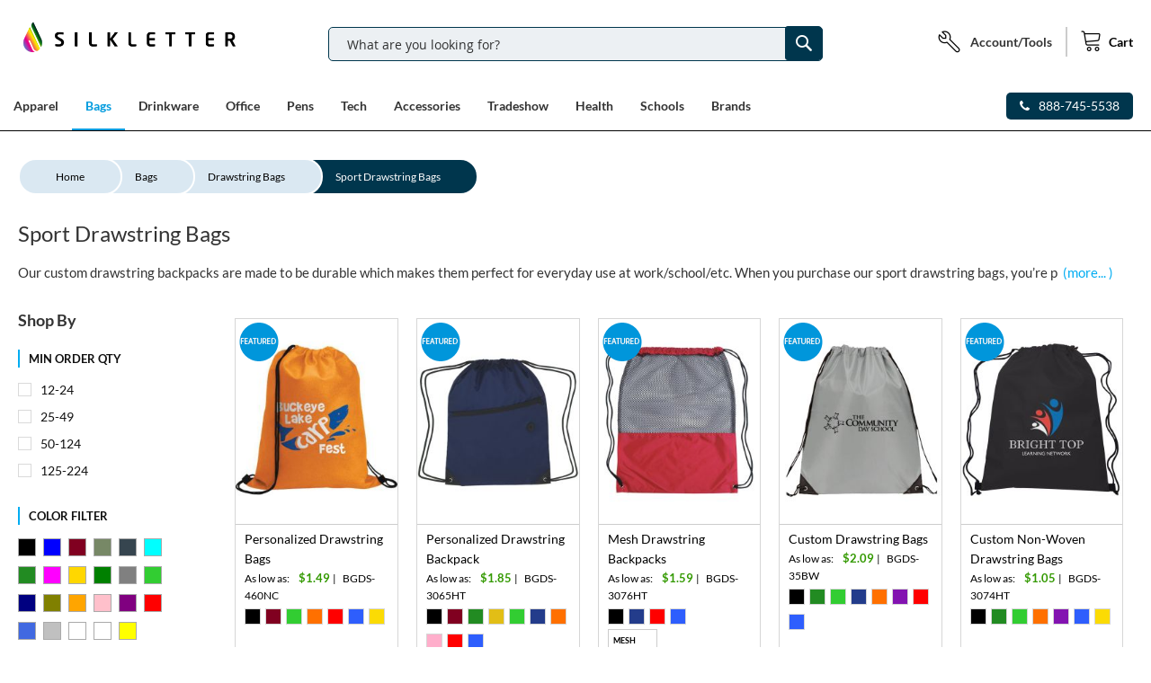

--- FILE ---
content_type: text/html; charset=UTF-8
request_url: https://m2.silkletter.com/bags/drawstring-bags/sports-drawstring-bags/
body_size: 42918
content:
<!doctype html>
<html lang="en">
    <head >
        <script>
    var BASE_URL = 'https\u003A\u002F\u002Fm2.silkletter.com\u002F';
    var require = {
        'baseUrl': 'https\u003A\u002F\u002Fm2.silkletter.com\u002Fstatic\u002Ffrontend\u002FIverve\u002FSilkletter\u002Fen_US'
    };</script>        <meta charset="utf-8"/>
<meta name="title" content="Custom Drawstring Backpacks - Drawstring Bags Bulk"/>
<meta name="description" content="Buy drawstring backpacks and bags in bulk. Get free shipping when you order now."/>
<meta name="keywords" content="Sports Bags, Drawstring Bags, Drawstring Backpacks"/>
<meta name="robots" content="INDEX,FOLLOW"/>
<meta name="viewport" content="width=device-width, initial-scale=1, maximum-scale=1.0, user-scalable=no"/>
<meta name="format-detection" content="telephone=no"/>
<title>Custom Drawstring Backpacks - Drawstring Bags Bulk</title>
<link  rel="stylesheet" type="text/css"  media="all" href="https://m2.silkletter.com/static/frontend/Iverve/Silkletter/en_US/mage/calendar.css" />
<link  rel="stylesheet" type="text/css"  media="all" href="https://m2.silkletter.com/static/frontend/Iverve/Silkletter/en_US/MageMoto_AdvancedImageOptimizer/css/web.css" />
<link  rel="stylesheet" type="text/css"  media="all" href="https://m2.silkletter.com/static/frontend/Iverve/Silkletter/en_US/css/styles-m.css" />
<link  rel="stylesheet" type="text/css"  media="all" href="https://m2.silkletter.com/static/frontend/Iverve/Silkletter/en_US/css/custom.css" />
<link  rel="stylesheet" type="text/css"  media="all" href="https://m2.silkletter.com/static/frontend/Iverve/Silkletter/en_US/css/category-icons/styles.css" />
<link  rel="stylesheet" type="text/css"  media="all" href="https://m2.silkletter.com/static/frontend/Iverve/Silkletter/en_US/css/elastislide.css" />
<link  rel="stylesheet" type="text/css"  media="all" href="https://m2.silkletter.com/static/frontend/Iverve/Silkletter/en_US/css/customk.css" />
<link  rel="stylesheet" type="text/css"  media="all" href="https://m2.silkletter.com/static/frontend/Iverve/Silkletter/en_US/css/foundation-icons-ii.css" />
<link  rel="stylesheet" type="text/css"  media="all" href="https://m2.silkletter.com/static/frontend/Iverve/Silkletter/en_US/css/foundation-icons.css" />
<link  rel="stylesheet" type="text/css"  media="all" href="https://m2.silkletter.com/static/frontend/Iverve/Silkletter/en_US/css/animate.css" />
<link  rel="stylesheet" type="text/css"  media="all" href="https://m2.silkletter.com/static/frontend/Iverve/Silkletter/en_US/css/animate2.css" />
<link  rel="stylesheet" type="text/css"  media="all" href="https://m2.silkletter.com/static/frontend/Iverve/Silkletter/en_US/bootstrap/css/bootstrap.css" />
<link  rel="stylesheet" type="text/css"  media="all" href="https://m2.silkletter.com/static/frontend/Iverve/Silkletter/en_US/bootstrap/css/font-awesome.min.css" />
<link  rel="stylesheet" type="text/css"  media="all" href="https://m2.silkletter.com/static/frontend/Iverve/Silkletter/en_US/bootstrap/css/material-design-iconic-font.min.css" />
<link  rel="stylesheet" type="text/css"  media="all" href="https://m2.silkletter.com/static/frontend/Iverve/Silkletter/en_US/bootstrap/css/material-design-iconic-font.css" />
<link  rel="stylesheet" type="text/css"  media="all" href="https://m2.silkletter.com/static/frontend/Iverve/Silkletter/en_US/css/owl.carousel.css" />
<link  rel="stylesheet" type="text/css"  media="all" href="https://m2.silkletter.com/static/frontend/Iverve/Silkletter/en_US/css/owl.carousel.min.css" />
<link  rel="stylesheet" type="text/css"  media="all" href="https://m2.silkletter.com/static/frontend/Iverve/Silkletter/en_US/css/responsive-iv.css" />
<link  rel="stylesheet" type="text/css"  media="all" href="https://m2.silkletter.com/static/frontend/Iverve/Silkletter/en_US/Biztech_Trackorder/trackorder.css" />
<link  rel="stylesheet" type="text/css"  media="all" href="https://m2.silkletter.com/static/frontend/Iverve/Silkletter/en_US/Cart2Quote_Quotation/css/style.css" />
<link  rel="stylesheet" type="text/css"  media="all" href="https://m2.silkletter.com/static/frontend/Iverve/Silkletter/en_US/Iverve_Tag/css/owl.carousel.min.css" />
<link  rel="stylesheet" type="text/css"  media="all" href="https://m2.silkletter.com/static/frontend/Iverve/Silkletter/en_US/Iverve_Tag/lib/bootstrap/css/bootstrap-tiny.css" />
<link  rel="stylesheet" type="text/css"  media="all" href="https://m2.silkletter.com/static/frontend/Iverve/Silkletter/en_US/Iverve_Tag/css/styles.css" />
<link  rel="stylesheet" type="text/css"  media="all" href="https://m2.silkletter.com/static/frontend/Iverve/Silkletter/en_US/Mageplaza_Core/css/owl.carousel.css" />
<link  rel="stylesheet" type="text/css"  media="all" href="https://m2.silkletter.com/static/frontend/Iverve/Silkletter/en_US/Mageplaza_Core/css/owl.theme.css" />
<link  rel="stylesheet" type="text/css"  media="all" href="https://m2.silkletter.com/static/frontend/Iverve/Silkletter/en_US/Mageplaza_BannerSlider/css/animate.min.css" />
<link  rel="stylesheet" type="text/css"  media="all" href="https://m2.silkletter.com/static/frontend/Iverve/Silkletter/en_US/Mageplaza_BannerSlider/css/bannerslider.css" />
<link  rel="stylesheet" type="text/css"  media="all" href="https://m2.silkletter.com/static/frontend/Iverve/Silkletter/en_US/Magezon_Core/css/styles.css" />
<link  rel="stylesheet" type="text/css"  media="all" href="https://m2.silkletter.com/static/frontend/Iverve/Silkletter/en_US/Magezon_Core/css/owlcarousel/owl.carousel.min.css" />
<link  rel="stylesheet" type="text/css"  media="all" href="https://m2.silkletter.com/static/frontend/Iverve/Silkletter/en_US/Magezon_Core/css/animate.css" />
<link  rel="stylesheet" type="text/css"  media="all" href="https://m2.silkletter.com/static/frontend/Iverve/Silkletter/en_US/Magezon_Core/css/fontawesome5.css" />
<link  rel="stylesheet" type="text/css"  media="all" href="https://m2.silkletter.com/static/frontend/Iverve/Silkletter/en_US/Magezon_Core/css/mgz_font.css" />
<link  rel="stylesheet" type="text/css"  media="all" href="https://m2.silkletter.com/static/frontend/Iverve/Silkletter/en_US/Magezon_Core/css/mgz_bootstrap.css" />
<link  rel="stylesheet" type="text/css"  media="all" href="https://m2.silkletter.com/static/frontend/Iverve/Silkletter/en_US/Magezon_Builder/css/openiconic.min.css" />
<link  rel="stylesheet" type="text/css"  media="all" href="https://m2.silkletter.com/static/frontend/Iverve/Silkletter/en_US/Magezon_Builder/css/styles.css" />
<link  rel="stylesheet" type="text/css"  media="all" href="https://m2.silkletter.com/static/frontend/Iverve/Silkletter/en_US/Magezon_Builder/css/common.css" />
<link  rel="stylesheet" type="text/css"  media="all" href="https://m2.silkletter.com/static/frontend/Iverve/Silkletter/en_US/Magezon_NinjaMenus/css/styles.css" />
<link  rel="stylesheet" type="text/css"  media="all" href="https://m2.silkletter.com/static/frontend/Iverve/Silkletter/en_US/Solwin_ScrolltoTop/css/scroll.css" />
<link  rel="stylesheet" type="text/css"  media="all" href="https://m2.silkletter.com/static/frontend/Iverve/Silkletter/en_US/Cart2Quote_Quotation/css/quick-quote.css" />
<link  rel="stylesheet" type="text/css"  media="all" href="https://m2.silkletter.com/static/frontend/Iverve/Silkletter/en_US/Magento_Catalog/css/slick.css" />
<link  rel="stylesheet" type="text/css"  media="all" href="https://m2.silkletter.com/static/frontend/Iverve/Silkletter/en_US/Magento_Catalog/css/slick-theme.css" />
<link  rel="stylesheet" type="text/css"  media="all" href="https://m2.silkletter.com/static/frontend/Iverve/Silkletter/en_US/Searchanise_SearchAutocomplete/css/se.css" />
<link  rel="stylesheet" type="text/css"  media="screen and (min-width: 768px)" href="https://m2.silkletter.com/static/frontend/Iverve/Silkletter/en_US/css/styles-l.css" />
<link  rel="stylesheet" type="text/css"  media="print" href="https://m2.silkletter.com/static/frontend/Iverve/Silkletter/en_US/css/print.css" />
<script  type="text/javascript"  src="https://m2.silkletter.com/static/frontend/Iverve/Silkletter/en_US/requirejs/require.js"></script>
<script  type="text/javascript"  src="https://m2.silkletter.com/static/frontend/Iverve/Silkletter/en_US/mage/requirejs/mixins.js"></script>
<script  type="text/javascript"  src="https://m2.silkletter.com/static/frontend/Iverve/Silkletter/en_US/requirejs-config.js"></script>
<script  type="text/javascript"  src="https://m2.silkletter.com/static/frontend/Iverve/Silkletter/en_US/js/common.js"></script>
<script  type="text/javascript"  src="https://m2.silkletter.com/static/frontend/Iverve/Silkletter/en_US/Solwin_ScrolltoTop/js/scroll.js"></script>
<script  type="text/javascript"  src="https://m2.silkletter.com/static/frontend/Iverve/Silkletter/en_US/Magento_Catalog/js/common.js"></script>
<script  type="text/javascript"  async="true" src="https://m2.silkletter.com/static/frontend/Iverve/Silkletter/en_US/Meanbee_CSSPreload/js/meanbee_csspreload.js"></script>
<link  rel="icon" type="image/x-icon" href="https://m2.silkletter.com/media/favicon/stores/1/new-fav_1_.png" />
<link  rel="shortcut icon" type="image/x-icon" href="https://m2.silkletter.com/media/favicon/stores/1/new-fav_1_.png" />
<meta name="p:domain_verify" content="gSLC72ECXcdES6FsySPsJts4d1FExUKK"/>        <!-- BEGIN GOOGLE ANALYTICS CODE -->
<script type="text/x-magento-init">
{
    "*": {
        "Magento_GoogleAnalytics/js/google-analytics": {
            "isCookieRestrictionModeEnabled": 0,
            "currentWebsite": 1,
            "cookieName": "user_allowed_save_cookie",
            "ordersTrackingData": [],
            "pageTrackingData": {"optPageUrl":"","isAnonymizedIpActive":false,"accountId":"UA-16144211-1"}        }
    }
}
</script>
<!-- END GOOGLE ANALYTICS CODE -->
    <script type="text/x-magento-init">
        {
            "*": {
                "Magento_PageCache/js/form-key-provider": {}
            }
        }
    </script>
<script>
    window.magepowRecentlyviewed = 1;
</script>

<style>
	@media (min-width: 1260px) {
		.magezon-builder .mgz-container {width: 1260px;}
	}
	</style>

<!-- CSS Preload: No assets provided -->
<link rel="stylesheet" type="text/css" media="all" href="https://maxcdn.bootstrapcdn.com/font-awesome/latest/css/font-awesome.min.css"/>
<script>
    window.Searchanise = {"host":"http:\/\/www.searchanise.com","api_key":"4k0E1B9N9a","SearchInput":"#search,form input[name=\"q\"]","AdditionalSearchInputs":"#name,#description,#sku","AutoCmpParams":{"union":{"price":{"min":"se_price_32000|se_price_0"}},"restrictBy":{"status":1,"visibility":"3|4"}},"options":{"ResultsDiv":"#snize_results","ResultsFormPath":"https:\/\/m2.silkletter.com\/searchanise\/result","ResultsFallbackUrl":"https:\/\/m2.silkletter.com\/catalogsearch\/result\/?q=","PriceFormat":{"decimals_separator":".","thousands_separator":",","symbol":"$","decimals":2,"rate":1,"after":false}},"ResultsParams":{"facetBy":{"price":{"type":"slider"}},"union":{"price":{"min":"se_price_32000|se_price_0"}},"restrictBy":{"status":1,"visibility":"3|4"}}};

    requirejs.config({
        paths: {
            'searchanise': '//www.searchanise.com/widgets/v1.0/init'
        },
        shim: {
            'searchanise': ['jquery']
        }
    });
</script>

<script type="text/x-magento-init">
    {
        "*": {
            "searchanise": {}
        }
    }
</script>
    <style>.g2bph61>a{padding:0 !important}.m8mdvj7>a{padding:0 !important}.js02psp>a{padding:0 !important}.kyy4np9 > a{border-bottom:1px solid #DDD}.kyy4np9>a{padding:0 !important;font-size:16px;font-weight:600!important}.kyy4np9>a{color:#009bde !important}.hmwcyhh>a{padding:0 !important}.uix20mn>a{padding:0 !important}.byqar0s>a{padding:0 !important}.o3tsnvy > a{border-bottom:1px solid #DDD}.o3tsnvy>a{padding:0 !important;font-size:16px;font-weight:600!important}.o3tsnvy>a{color:#009bde !important}.ee6t7rn>a{padding:0 !important}.gd9s5rq>a{padding:0 !important}.emqe3gx>a{padding:0 !important}.gsimdgt > a{border-bottom:1px solid #DDD}.gsimdgt>a{padding:0 !important;font-size:16px;font-weight:600!important}.gsimdgt>a{color:#009bde !important}.a7td7sl>a{padding:0 !important}.a6p1sts>a{padding:0 !important}.mdvxa6q > a{border-bottom:1px solid #DDD}.mdvxa6q>a{padding:0 !important;font-size:16px;font-weight:600!important}.mdvxa6q>a{color:#009bde !important}.gec02ns>a{padding:0 !important}.bad04vd>a{padding:0 !important}.hjvo3mt > a{border-bottom:1px solid #DDD}.hjvo3mt>a{padding:0 !important;font-size:16px;font-weight:600!important}.hjvo3mt>a{color:#009bde !important}.s9ly8fq>a{padding:0 !important}.asxufwx>a{padding:0 !important}.y6aefb6 > a{border-bottom:1px solid #DDD}.y6aefb6>a{padding:0 !important;font-size:16px;font-weight:600!important}.y6aefb6>a{color:#009bde !important}.g50ml5p-s{padding:15px 30px 15px 30px!important}.ei74o4y>a{padding:0 !important}.aqk4ftm > a{border-bottom:1px solid #DDD}.aqk4ftm>a{padding:0 !important;font-size:16px;font-weight:600!important}.h88e6mg>a{padding:0 !important}.id2xfaj > a{border-bottom:1px solid #DDD}.id2xfaj>a{padding:0 !important;font-size:16px;font-weight:600!important}.bql3cc7-s{padding:15px 30px 15px 30px!important}.xfllnj2-s{padding:0!important;border-color:#009bde !important;border-top-width:3px !important;border-top-style:solid}.xfllnj2 > .item-submenu{width:100% !important}.llhvted>a{padding:0 !important}.vqf46cq>a{padding:0 !important}.up1uebj>a{padding:0 !important}.opx31ci>a{padding:0 !important}.te5h2pn>a{padding:0 !important}.eq4cl2o>a{padding:0 !important}.omc25op > a{border-bottom:1px solid #DDD}.omc25op>a{padding:0 !important;font-size:16px;font-weight:600!important}.omc25op>a{color:#009bde !important}.bplexlv>a{padding:0 !important}.gshpba1>a{padding:0 !important}.lm6ix8p>a{padding:0 !important}.p8jo78t>a{padding:0 !important}.gqlqgkv>a{padding:0 !important}.o6bfkjq>a{padding:0 !important}.fwxd3lc > a{border-bottom:1px solid #DDD}.fwxd3lc>a{padding:0 !important;font-size:16px;font-weight:600!important}.fwxd3lc>a{color:#009bde !important}.pdev4jm>a{padding:0 !important}.smo2kd7>a{padding:0 !important}.xfb3grt>a{padding:0 !important}.kbhgllh>a{padding:0 !important}.jb4gdy4 > a{border-bottom:1px solid #DDD}.jb4gdy4>a{padding:0 !important;font-size:16px;font-weight:600!important}.jb4gdy4>a{color:#009bde !important}.fvnl1h4>a{padding:0 !important}.ca7kupq>a{padding:0 !important}.pn4unb9>a{padding:0 !important}.gda3aul > a{border-bottom:1px solid #DDD}.gda3aul>a{padding:0 !important;font-size:16px;font-weight:600!important}.gda3aul>a{color:#009bde !important}.r5wcck9>a{padding:0 !important}.vxcl656>a{padding:0 !important}.a0v583n>a{padding:0 !important}.t7kgk39 > a{border-bottom:1px solid #DDD}.t7kgk39>a{padding:0 !important;font-size:16px;font-weight:600!important}.t7kgk39>a{color:#009bde !important}.koxeecr>a{padding:0 !important}.fw7h448>a{padding:0 !important}.vmvywh5>a{padding:0 !important}.pj28i2t > a{border-bottom:1px solid #DDD}.pj28i2t>a{padding:0 !important;font-size:16px;font-weight:600!important}.pj28i2t>a{color:#009bde !important}.yojhwck>a{padding:0 !important}.oehmlks>a{padding:0 !important}.tscj3mw>a{padding:0 !important}.kr4ew62>a{padding:0 !important}.hi7ohnb > a{border-bottom:1px solid #DDD}.hi7ohnb>a{padding:0 !important;font-size:16px;font-weight:600!important}.hi7ohnb>a{color:#009bde !important}.m6t7heu>a{padding:0 !important}.tkvwf6l>a{padding:0 !important}.agv96ky > a{border-bottom:1px solid #DDD}.agv96ky>a{padding:0 !important;font-size:16px;font-weight:600!important}.agv96ky>a{color:#009bde !important}.p6b5jts>a{padding:0 !important}.p3e9yt7>a{padding:0 !important}.ip9n0ux>a{padding:0 !important}.ygp83m3 > a{border-bottom:1px solid #DDD}.ygp83m3>a{padding:0 !important;font-size:16px;font-weight:600!important}.ygp83m3>a{color:#009bde !important}.lru6rkd-s{padding:15px 30px 15px 30px!important}.bpd7f11>a{padding:0 !important}.p66f7ao > a{border-bottom:1px solid #DDD}.p66f7ao>a{padding:0 !important;font-size:16px;font-weight:600!important}.wej4n3d>a{padding:0 !important}.bx8aqou > a{border-bottom:1px solid #DDD}.bx8aqou>a{padding:0 !important;font-size:16px;font-weight:600!important}.p5kf409-s{padding:15px 30px 15px 30px!important}.r8uqr1f-s{padding:0!important;border-color:#009bde !important;border-top-width:3px !important;border-top-style:solid}.r8uqr1f > .item-submenu{width:100% !important}.nwt5nl2>a{padding:0 !important}.l7sbay2>a{padding:0 !important}.qn3rroi>a{padding:0 !important}.dwkmlp8>a{padding:0 !important}.q45yfm4 > a{border-bottom:1px solid #DDD}.q45yfm4>a{padding:0 !important;font-size:16px;font-weight:600!important}.q45yfm4>a{color:#009bde !important}.fyv542r>a{padding:0 !important}.mmc60g8>a{padding:0 !important}.eixj30s>a{padding:0 !important}.v0lmi20>a{padding:0 !important}.smla4s6 > a{border-bottom:1px solid #DDD}.smla4s6>a{padding:0 !important;font-size:16px;font-weight:600!important}.smla4s6>a{color:#009bde !important}.rhuoe5i>a{padding:0 !important}.ggg27ej>a{padding:0 !important}.frc3v3g>a{padding:0 !important}.fwyi4nb>a{padding:0 !important}.x9kecar > a{border-bottom:1px solid #DDD}.x9kecar>a{padding:0 !important;font-size:16px;font-weight:600!important}.x9kecar>a{color:#009bde !important}.gmwfb6q>a{padding:0 !important}.idiew5s>a{padding:0 !important}.pq9gmud > a{border-bottom:1px solid #DDD}.pq9gmud>a{padding:0 !important;font-size:16px;font-weight:600!important}.pq9gmud>a{color:#009bde !important}.aptyy8y>a{padding:0 !important}.l994ia5>a{padding:0 !important}.wgb90bh > a{border-bottom:1px solid #DDD}.wgb90bh>a{padding:0 !important;font-size:16px;font-weight:600!important}.wgb90bh>a{color:#009bde !important}.paq32ij>a{padding:0 !important}.i28wr03>a{padding:0 !important}.wa1076j > a{border-bottom:1px solid #DDD}.wa1076j>a{padding:0 !important;font-size:16px;font-weight:600!important}.wa1076j>a{color:#009bde !important}.hcp8ggh>a{padding:0 !important}.vin5qcs>a{padding:0 !important}.afv7898 > a{border-bottom:1px solid #DDD}.afv7898>a{padding:0 !important;font-size:16px;font-weight:600!important}.afv7898>a{color:#009bde !important}.uyk1d78>a{padding:0 !important}.aqn2gfm>a{padding:0 !important}.yodde9h > a{border-bottom:1px solid #DDD}.yodde9h>a{padding:0 !important;font-size:16px;font-weight:600!important}.yodde9h>a{color:#009bde !important}.t7nois2>a{padding:0 !important}.u6ouon6>a{padding:0 !important}.kwiq65r > a{border-bottom:1px solid #DDD}.kwiq65r>a{padding:0 !important;font-size:16px;font-weight:600!important}.kwiq65r>a{color:#009bde !important}.h3smd9g>a{padding:0 !important}.o9uitss>a{padding:0 !important}.iq66pxw > a{border-bottom:1px solid #DDD}.iq66pxw>a{padding:0 !important;font-size:16px;font-weight:600!important}.iq66pxw>a{color:#009bde !important}.mrjpsib>a{padding:0 !important}.emfbgoe>a{padding:0 !important}.nqxxj2p>a{padding:0 !important}.avrtg2b > a{border-bottom:1px solid #DDD}.avrtg2b>a{padding:0 !important;font-size:16px;font-weight:600!important}.avrtg2b>a{color:#009bde !important}.c4oahg6>a{padding:0 !important}.voxi1tx > a{border-bottom:1px solid #DDD}.voxi1tx>a{padding:0 !important;font-size:16px;font-weight:600!important}.voxi1tx>a{color:#009bde !important}.fy2ysfh-s{padding:15px 30px 15px 30px!important}.l90nymx>a{padding:0 !important}.csecplo > a{border-bottom:1px solid #DDD}.csecplo>a{padding:0 !important;font-size:16px;font-weight:600!important}.a56acqy>a{padding:0 !important}.svx930b > a{border-bottom:1px solid #DDD}.svx930b>a{padding:0 !important;font-size:16px;font-weight:600!important}.ywwt9fr-s{padding:15px 30px 15px 30px!important}.pdmya57-s{padding:0!important;border-color:#009bde !important;border-top-width:3px !important;border-top-style:solid}.pdmya57 > .item-submenu{width:100% !important}.fjucjlv>a{padding:0 !important}.jrwfx86>a{padding:0 !important}.pq9l9oy>a{padding:0 !important}.ekmy21r > a{border-bottom:1px solid #DDD}.ekmy21r>a{padding:0 !important;font-size:16px;font-weight:600!important}.ekmy21r>a{color:#009bde !important}.q0rukn2>a{padding:0 !important}.a5rdmfu>a{padding:0 !important}.fk1q7pq>a{padding:0 !important}.x2b8eyx > a{border-bottom:1px solid #DDD}.x2b8eyx>a{padding:0 !important;font-size:16px;font-weight:600!important}.x2b8eyx>a{color:#009bde !important}.n1v9cnq>a{padding:0 !important}.yavj9jk>a{padding:0 !important}.bv26655>a{padding:0 !important}.d83oeqo > a{border-bottom:1px solid #DDD}.d83oeqo>a{padding:0 !important;font-size:16px;font-weight:600!important}.d83oeqo>a{color:#009bde !important}.cfcuv1w>a{padding:0 !important}.no12ed3>a{padding:0 !important}.dxitvqa>a{padding:0 !important}.mvndsbu > a{border-bottom:1px solid #DDD}.mvndsbu>a{padding:0 !important;font-size:16px;font-weight:600!important}.mvndsbu>a{color:#009bde !important}.wclqdtn>a{padding:0 !important}.lm9f9wd>a{padding:0 !important}.woqmunc > a{border-bottom:1px solid #DDD}.woqmunc>a{padding:0 !important;font-size:16px;font-weight:600!important}.woqmunc>a{color:#009bde !important}.qc0l25a>a{padding:0 !important}.flqmxiy>a{padding:0 !important}.vr9xlv1 > a{border-bottom:1px solid #DDD}.vr9xlv1>a{padding:0 !important;font-size:16px;font-weight:600!important}.vr9xlv1>a{color:#009bde !important}.g1od3b1>a{padding:0 !important}.g9mwyr3>a{padding:0 !important}.ieombqw > a{border-bottom:1px solid #DDD}.ieombqw>a{padding:0 !important;font-size:16px;font-weight:600!important}.ieombqw>a{color:#009bde !important}.jjphj3c>a{padding:0 !important}.fus3c5f>a{padding:0 !important}.rs59kdg > a{border-bottom:1px solid #DDD}.rs59kdg>a{padding:0 !important;font-size:16px;font-weight:600!important}.rs59kdg>a{color:#009bde !important}.h2pmtad>a{padding:0 !important}.fvbg5ol > a{border-bottom:1px solid #DDD}.fvbg5ol>a{padding:0 !important;font-size:16px;font-weight:600!important}.fvbg5ol>a{color:#009bde !important}.bg5lw0r-s{padding:15px 30px 15px 30px!important}.yfy9qyb>a{padding:0 !important}.yt7avov > a{border-bottom:1px solid #DDD}.yt7avov>a{padding:0 !important;font-size:16px;font-weight:600!important}.r1skeh0>a{padding:0 !important}.mnp8jrn > a{border-bottom:1px solid #DDD}.mnp8jrn>a{padding:0 !important;font-size:16px;font-weight:600!important}.ijx7ni2-s{padding:15px 30px 15px 30px!important}.l3u3mwx-s{padding:0!important;border-color:#009bde !important;border-top-width:3px !important;border-top-style:solid}.l3u3mwx > .item-submenu{width:100% !important}.d6sn6dh>a{padding:0 !important}.c44lr0k>a{padding:0 !important}.kcaed5a>a{padding:0 !important}.s3k4ybh > a{border-bottom:1px solid #DDD}.s3k4ybh>a{padding:0 !important;font-size:16px;font-weight:600!important}.s3k4ybh>a{color:#009bde !important}.hdw3i6a>a{padding:0 !important}.yhjc24b>a{padding:0 !important}.f6rmmdf>a{padding:0 !important}.jqpdb01 > a{border-bottom:1px solid #DDD}.jqpdb01>a{padding:0 !important;font-size:16px;font-weight:600!important}.jqpdb01>a{color:#009bde !important}.u2d4fne>a{padding:0 !important}.ltjeyq0>a{padding:0 !important}.dd1al2j > a{border-bottom:1px solid #DDD}.dd1al2j>a{padding:0 !important;font-size:16px;font-weight:600!important}.dd1al2j>a{color:#009bde !important}.fikg3b2>a{padding:0 !important}.e2bm6j0>a{padding:0 !important}.yn1q6vn > a{border-bottom:1px solid #DDD}.yn1q6vn>a{padding:0 !important;font-size:16px;font-weight:600!important}.yn1q6vn>a{color:#009bde !important}.sixiuqy > a{border-bottom:1px solid #DDD}.sixiuqy>a{padding:0 !important;font-size:16px;font-weight:600!important}.sixiuqy>a{color:#009bde !important}.ek8jhqw > a{border-bottom:1px solid #DDD}.ek8jhqw>a{padding:0 !important;font-size:16px;font-weight:600!important}.ek8jhqw>a{color:#009bde !important}.l5fftci-s{padding:15px 30px 15px 30px!important}.c8qkvir>a{padding:0 !important}.ombj78x > a{border-bottom:1px solid #DDD}.ombj78x>a{padding:0 !important;font-size:16px;font-weight:600!important}.n7t7ap6>a{padding:0 !important}.abxwi32 > a{border-bottom:1px solid #DDD}.abxwi32>a{padding:0 !important;font-size:16px;font-weight:600!important}.xka4lli-s{padding:15px 30px 15px 30px!important}.spq8rqp-s{padding:0!important;border-color:#009bde !important;border-top-width:3px !important;border-top-style:solid}.spq8rqp > .item-submenu{width:100% !important}.pbsi3tt>a{padding:0 !important}.x6aih2g>a{padding:0 !important}.w1rxw9f>a{padding:0 !important}.eiy87w2>a{padding:0 !important}.xpdh6be>a{padding:0 !important}.lsbp7cy > a{border-bottom:1px solid #DDD}.lsbp7cy>a{padding:0 !important;font-size:16px;font-weight:600!important}.lsbp7cy>a{color:#009bde !important}.xv28cv2>a{padding:0 !important}.f2qoab4>a{padding:0 !important}.ummnh6t>a{padding:0 !important}.y588rq1 > a{border-bottom:1px solid #DDD}.y588rq1>a{padding:0 !important;font-size:16px;font-weight:600!important}.y588rq1>a{color:#009bde !important}.q0n2p0b>a{padding:0 !important}.r3q7xmb>a{padding:0 !important}.dielwt1>a{padding:0 !important}.i2kb11e>a{padding:0 !important}.fdc8cos>a{padding:0 !important}.hv7mf16 > a{border-bottom:1px solid #DDD}.hv7mf16>a{padding:0 !important;font-size:16px;font-weight:600!important}.hv7mf16>a{color:#009bde !important}.y82xklg>a{padding:0 !important}.uldoci4>a{padding:0 !important}.l7pbavm > a{border-bottom:1px solid #DDD}.l7pbavm>a{padding:0 !important;font-size:16px;font-weight:600!important}.l7pbavm>a{color:#009bde !important}.i35o0lh>a{padding:0 !important}.jmoij3a>a{padding:0 !important}.cbgo436 > a{border-bottom:1px solid #DDD}.cbgo436>a{padding:0 !important;font-size:16px;font-weight:600!important}.cbgo436>a{color:#009bde !important}.yw0cq93 > a{border-bottom:1px solid #DDD}.yw0cq93>a{padding:0 !important;font-size:16px;font-weight:600!important}.yw0cq93>a{color:#009bde !important}.m6vggil > a{border-bottom:1px solid #DDD}.m6vggil>a{padding:0 !important;font-size:16px;font-weight:600!important}.m6vggil>a{color:#009bde !important}.eadlmc6-s{padding:15px 30px 15px 30px!important}.jtr0k2r>a{padding:0 !important}.tbdjkpi > a{border-bottom:1px solid #DDD}.tbdjkpi>a{padding:0 !important;font-size:16px;font-weight:600!important}.xc0yy6j>a{padding:0 !important}.cngncei > a{border-bottom:1px solid #DDD}.cngncei>a{padding:0 !important;font-size:16px;font-weight:600!important}.nv8bgb1-s{padding:15px 30px 15px 30px!important}.cocc4jk-s{padding:0!important;border-color:#009bde !important;border-top-width:3px !important;border-top-style:solid}.cocc4jk > .item-submenu{width:100% !important}.u0yft9e>a{padding:0 !important}.s2y83f0>a{padding:0 !important}.i9k2yho>a{padding:0 !important}.j3k19vg>a{padding:0 !important}.jn1x2mc > a{border-bottom:1px solid #DDD}.jn1x2mc>a{padding:0 !important;font-size:16px;font-weight:600!important}.jn1x2mc>a{color:#009bde !important}.y4r9k27>a{padding:0 !important}.b9tntat>a{padding:0 !important}.sa12nk9>a{padding:0 !important}.wab4b0v>a{padding:0 !important}.qehbr7i>a{padding:0 !important}.tys3ln1 > a{border-bottom:1px solid #DDD}.tys3ln1>a{padding:0 !important;font-size:16px;font-weight:600!important}.tys3ln1>a{color:#009bde !important}.lkmyjxf>a{padding:0 !important}.jn6f774>a{padding:0 !important}.ovvekh9>a{padding:0 !important}.i8va4mk>a{padding:0 !important}.r3vjmow>a{padding:0 !important}.snap87u > a{border-bottom:1px solid #DDD}.snap87u>a{padding:0 !important;font-size:16px;font-weight:600!important}.snap87u>a{color:#009bde !important}.cd4s12m>a{padding:0 !important}.jljfmk0>a{padding:0 !important}.j3g1nts>a{padding:0 !important}.dmsref8 > a{border-bottom:1px solid #DDD}.dmsref8>a{padding:0 !important;font-size:16px;font-weight:600!important}.dmsref8>a{color:#009bde !important}.nnaoq26>a{padding:0 !important}.gtggm5y>a{padding:0 !important}.k3i3myh>a{padding:0 !important}.br4vhsx > a{border-bottom:1px solid #DDD}.br4vhsx>a{padding:0 !important;font-size:16px;font-weight:600!important}.br4vhsx>a{color:#009bde !important}.blifgq6>a{padding:0 !important}.cv0dj5u>a{padding:0 !important}.qghc6i4 > a{border-bottom:1px solid #DDD}.qghc6i4>a{padding:0 !important;font-size:16px;font-weight:600!important}.qghc6i4>a{color:#009bde !important}.i8v439w>a{padding:0 !important}.nkbtta5>a{padding:0 !important}.m8y89jk>a{padding:0 !important}.k4bhutl>a{padding:0 !important}.g4o2due>a{padding:0 !important}.q3xuww1 > a{border-bottom:1px solid #DDD}.q3xuww1>a{padding:0 !important;font-size:16px;font-weight:600!important}.q3xuww1>a{color:#009bde !important}.dmcin3p>a{padding:0 !important}.qr2t8at>a{padding:0 !important}.rpipjhx>a{padding:0 !important}.liw7l41 > a{border-bottom:1px solid #DDD}.liw7l41>a{padding:0 !important;font-size:16px;font-weight:600!important}.liw7l41>a{color:#009bde !important}.fafsfwm>a{padding:0 !important}.tli7613>a{padding:0 !important}.j1h9p0y > a{border-bottom:1px solid #DDD}.j1h9p0y>a{padding:0 !important;font-size:16px;font-weight:600!important}.j1h9p0y>a{color:#009bde !important}.bycpm8b-s{padding:15px 30px 15px 30px!important}.k5e6fl8>a{padding:0 !important}.iwh6507 > a{border-bottom:1px solid #DDD}.iwh6507>a{padding:0 !important;font-size:16px;font-weight:600!important}.l8ov6ob>a{padding:0 !important}.w4snrry > a{border-bottom:1px solid #DDD}.w4snrry>a{padding:0 !important;font-size:16px;font-weight:600!important}.pp1pxyf-s{padding:15px 30px 15px 30px!important}.c3idwbw-s{padding:0!important;border-color:#009bde !important;border-top-width:3px !important;border-top-style:solid}.c3idwbw > .item-submenu{width:100% !important}.a11vh63>a{padding:0 !important}.or4hgmk>a{padding:0 !important}.arf1t7o > a{border-bottom:1px solid #DDD}.arf1t7o>a{padding:0 !important;font-size:16px;font-weight:600!important}.arf1t7o>a{color:#009bde !important}.ov56im3>a{padding:0 !important}.mn47wjg>a{padding:0 !important}.e0k1yyk > a{border-bottom:1px solid #DDD}.e0k1yyk>a{padding:0 !important;font-size:16px;font-weight:600!important}.e0k1yyk>a{color:#009bde !important}.ragwxyu>a{padding:0 !important}.asu6tqr>a{padding:0 !important}.mej6ihg>a{padding:0 !important}.rbgvwsk > a{border-bottom:1px solid #DDD}.rbgvwsk>a{padding:0 !important;font-size:16px;font-weight:600!important}.rbgvwsk>a{color:#009bde !important}.wdbaw7s>a{padding:0 !important}.cos4rum>a{padding:0 !important}.m1wqrp0>a{padding:0 !important}.ki32q5k > a{border-bottom:1px solid #DDD}.ki32q5k>a{padding:0 !important;font-size:16px;font-weight:600!important}.ki32q5k>a{color:#009bde !important}.gjqkd16-s{padding:15px 30px 15px 30px!important}.li7jr9y>a{padding:0 !important}.b9i0e79 > a{border-bottom:1px solid #DDD}.b9i0e79>a{padding:0 !important;font-size:16px;font-weight:600!important}.cvcgjgv>a{padding:0 !important}.tic0swe > a{border-bottom:1px solid #DDD}.tic0swe>a{padding:0 !important;font-size:16px;font-weight:600!important}.eny12aa-s{padding:15px 30px 15px 30px!important}.ehf7b0l-s{padding:0!important;border-color:#009bde !important;border-top-width:3px !important;border-top-style:solid}.ehf7b0l > .item-submenu{width:100% !important}.t5y72lb>a{padding:0 !important}.xkyqhse>a{padding:0 !important}.k6jfd6u > a{border-bottom:1px solid #DDD}.k6jfd6u>a{padding:0 !important;font-size:16px;font-weight:600!important}.k6jfd6u>a{color:#009bde !important}.no6w62a > a{border-bottom:1px solid #DDD}.no6w62a>a{padding:0 !important;font-size:16px;font-weight:600!important}.no6w62a>a{color:#009bde !important}.trg2snn > a{border-bottom:1px solid #DDD}.trg2snn>a{padding:0 !important;font-size:16px;font-weight:600!important}.trg2snn>a{color:#009bde !important}.yrdujet > a{border-bottom:1px solid #DDD}.yrdujet>a{padding:0 !important;font-size:16px;font-weight:600!important}.yrdujet>a{color:#009bde !important}.otth3h0-s{padding:15px 30px 15px 30px!important}.ieh0iiu>a{padding:0 !important}.tvbs1tm > a{border-bottom:1px solid #DDD}.tvbs1tm>a{padding:0 !important;font-size:16px;font-weight:600!important}.jqacopa>a{padding:0 !important}.lqaparn > a{border-bottom:1px solid #DDD}.lqaparn>a{padding:0 !important;font-size:16px;font-weight:600!important}.w8dsw6h-s{padding:15px 30px 15px 30px!important}.madma2u-s{padding:0!important;border-color:#009bde !important;border-top-width:3px !important;border-top-style:solid}.madma2u > .item-submenu{width:100% !important}#ninjamenus1.ninjamenus.ninjamenus-desktop .level0:hover > a{color:#009bde;background-color:#ffffff}</style></head>
    <body data-container="body"
          data-mage-init='{"loaderAjax": {}, "loader": { "icon": "https://m2.silkletter.com/static/frontend/Iverve/Silkletter/en_US/images/loader-2.gif"}}'
        id="html-body" class="page-with-filter page-products categorypath-bags-drawstring-bags-sports-drawstring-bags category-sports-drawstring-bags catalog-category-view page-layout-2columns-left">
        
<script type="text/x-magento-init">
    {
        "*": {
            "Magento_PageBuilder/js/widget-initializer": {
                "config": {"[data-content-type=\"slider\"][data-appearance=\"default\"]":{"Magento_PageBuilder\/js\/content-type\/slider\/appearance\/default\/widget":false},"[data-content-type=\"map\"]":{"Magento_PageBuilder\/js\/content-type\/map\/appearance\/default\/widget":false},"[data-content-type=\"row\"]":{"Magento_PageBuilder\/js\/content-type\/row\/appearance\/default\/widget":false},"[data-content-type=\"tabs\"]":{"Magento_PageBuilder\/js\/content-type\/tabs\/appearance\/default\/widget":false},"[data-content-type=\"slide\"]":{"Magento_PageBuilder\/js\/content-type\/slide\/appearance\/default\/widget":{"buttonSelector":".pagebuilder-slide-button","showOverlay":"hover","dataRole":"slide"}},"[data-content-type=\"banner\"]":{"Magento_PageBuilder\/js\/content-type\/banner\/appearance\/default\/widget":{"buttonSelector":".pagebuilder-banner-button","showOverlay":"hover","dataRole":"banner"}},"[data-content-type=\"buttons\"]":{"Magento_PageBuilder\/js\/content-type\/buttons\/appearance\/inline\/widget":false},"[data-content-type=\"products\"][data-appearance=\"carousel\"]":{"Magento_PageBuilder\/js\/content-type\/products\/appearance\/carousel\/widget":false}},
                "breakpoints": {"desktop":{"label":"Desktop","stage":true,"default":true,"class":"desktop-switcher","icon":"Magento_PageBuilder::css\/images\/switcher\/switcher-desktop.svg","conditions":{"min-width":"1024px"},"options":{"products":{"default":{"slidesToShow":"5"}}}},"tablet":{"conditions":{"max-width":"1024px","min-width":"768px"},"options":{"products":{"default":{"slidesToShow":"4"},"continuous":{"slidesToShow":"3"}}}},"mobile":{"label":"Mobile","stage":true,"class":"mobile-switcher","icon":"Magento_PageBuilder::css\/images\/switcher\/switcher-mobile.svg","media":"only screen and (max-width: 768px)","conditions":{"max-width":"768px","min-width":"640px"},"options":{"products":{"default":{"slidesToShow":"3"}}}},"mobile-small":{"conditions":{"max-width":"640px"},"options":{"products":{"default":{"slidesToShow":"2"},"continuous":{"slidesToShow":"1"}}}}}            }
        }
    }
</script>

<div class="cookie-status-message" id="cookie-status">
    The store will not work correctly in the case when cookies are disabled.</div>
<script type="text/x-magento-init">
    {
        "*": {
            "cookieStatus": {}
        }
    }
</script>

<script type="text/x-magento-init">
    {
        "*": {
            "mage/cookies": {
                "expires": null,
                "path": "\u002F",
                "domain": ".m2.silkletter.com",
                "secure": false,
                "lifetime": "3600"
            }
        }
    }
</script>
    <noscript>
        <div class="message global noscript">
            <div class="content">
                <p>
                    <strong>JavaScript seems to be disabled in your browser.</strong>
                    <span>
                        For the best experience on our site, be sure to turn on Javascript in your browser.                    </span>
                </p>
            </div>
        </div>
    </noscript>

<script>
    window.cookiesConfig = window.cookiesConfig || {};
    window.cookiesConfig.secure = true;
</script><script>    require.config({
        map: {
            '*': {
                wysiwygAdapter: 'mage/adminhtml/wysiwyg/tiny_mce/tinymce4Adapter'
            }
        }
    });</script><script>
    require.config({
        paths: {
            googleMaps: 'https\u003A\u002F\u002Fmaps.googleapis.com\u002Fmaps\u002Fapi\u002Fjs\u003Fv\u003D3\u0026key\u003D'
        },
        config: {
            'Magento_PageBuilder/js/utils/map': {
                style: ''
            },
            'Magento_PageBuilder/js/content-type/map/preview': {
                apiKey: '',
                apiKeyErrorMessage: 'You\u0020must\u0020provide\u0020a\u0020valid\u0020\u003Ca\u0020href\u003D\u0027https\u003A\u002F\u002Fm2.silkletter.com\u002Fadminhtml\u002Fsystem_config\u002Fedit\u002Fsection\u002Fcms\u002F\u0023cms_pagebuilder\u0027\u0020target\u003D\u0027_blank\u0027\u003EGoogle\u0020Maps\u0020API\u0020key\u003C\u002Fa\u003E\u0020to\u0020use\u0020a\u0020map.'
            },
            'Magento_PageBuilder/js/form/element/map': {
                apiKey: '',
                apiKeyErrorMessage: 'You\u0020must\u0020provide\u0020a\u0020valid\u0020\u003Ca\u0020href\u003D\u0027https\u003A\u002F\u002Fm2.silkletter.com\u002Fadminhtml\u002Fsystem_config\u002Fedit\u002Fsection\u002Fcms\u002F\u0023cms_pagebuilder\u0027\u0020target\u003D\u0027_blank\u0027\u003EGoogle\u0020Maps\u0020API\u0020key\u003C\u002Fa\u003E\u0020to\u0020use\u0020a\u0020map.'
            },
        }
    });
</script>

<script>
    require.config({
        shim: {
            'Magento_PageBuilder/js/utils/map': {
                deps: ['googleMaps']
            }
        }
    });
</script>

<div class="page-wrapper"><header class="page-header"><div class="panel wrapper"><div class="panel header"><ul class="header links"><li><a href="https://m2.silkletter.com/customer/account/" id="idiZb0TjKN" >My Account</a></li><li class="link wishlist" data-bind="scope: 'wishlist'">
    <a href="https://m2.silkletter.com/wishlist/">My Wish List        <!-- ko if: wishlist().counter -->
        <span data-bind="text: wishlist().counter" class="counter qty"></span>
        <!-- /ko -->
    </a>
</li>
<script type="text/x-magento-init">
    {
        "*": {
            "Magento_Ui/js/core/app": {
                "components": {
                    "wishlist": {
                        "component": "Magento_Wishlist/js/view/wishlist"
                    }
                }
            }
        }
    }

</script>
<li class="link authorization-link" data-label="or">
    <a href="https://m2.silkletter.com/customer/account/login/"        >Sign In</a>
</li>
    <li class="greet welcome" data-bind="scope: 'customer'">
        <!-- ko if: customer().fullname  -->
        <span class="logged-in"
              data-bind="text: new String('Welcome, %1!').replace('%1', customer().fullname)">
        </span>
        <!-- /ko -->
        <!-- ko ifnot: customer().fullname  -->
        <span class="not-logged-in"
              data-bind="html: ''"></span>
                <!-- /ko -->
    </li>
    <script type="text/x-magento-init">
    {
        "*": {
            "Magento_Ui/js/core/app": {
                "components": {
                    "customer": {
                        "component": "Magento_Customer/js/view/customer"
                    }
                }
            }
        }
    }
    </script>
<li><a href="https://m2.silkletter.com/customer/account/create/" id="idos36y74f" >Create an Account</a></li></ul><a class="action skip contentarea"
   href="#contentarea">
    <span>
        Skip to Content    </span>
</a>
</div></div><div class="header content"><span data-action="toggle-nav" class="action nav-toggle"><span>Toggle Nav</span></span>
    <a class="logo" href="https://m2.silkletter.com/" title="SilkLetter | Promotional Products Free Shipping">
        <img src="https://m2.silkletter.com/media/logo/stores/1/silk-logo.png"
            height="26.3" width="185" 
             alt="SilkLetter | Promotional Products Free Shipping"
             width="170"                     />
    </a>

<div data-block="minicart" class="minicart-wrapper">
    	<a class="action showcart" href="https://m2.silkletter.com/checkout" data-bind="scope: 'minicart_content'">   
        <span class="text">Cart</span>
        <span class="counter qty empty"
              data-bind="css: { empty: !!getCartParam('summary_count') == false && !isLoading() },
               blockLoader: isLoading">
            <span class="counter-number"><!-- ko text: getCartParam('summary_count') --><!-- /ko --></span>
            <span class="counter-label">
            <!-- ko if: getCartParam('summary_count') -->
                <!-- ko text: getCartParam('summary_count') --><!-- /ko -->
                <!-- ko i18n: 'items' --><!-- /ko -->
            <!-- /ko -->
            </span>
        </span>
    </a>
            <div class="block block-minicart"
             data-role="dropdownDialog"
             data-mage-init='{"dropdownDialog":{
                "appendTo":"[data-block=minicart]",
                "triggerTarget":".showcart",
                "timeout": "2000",
                "closeOnMouseLeave": false,
                "closeOnEscape": true,
                "triggerClass":"active",
                "parentClass":"active",
                "buttons":[]}}'>
            <div id="minicart-content-wrapper" data-bind="scope: 'minicart_content'">
                <!-- ko template: getTemplate() --><!-- /ko -->
            </div>
            <!-- BLOCK minicart.movetoquote --><!-- /BLOCK minicart.movetoquote -->        </div>
        <script>window.checkout = {"shoppingCartUrl":"https:\/\/m2.silkletter.com\/checkout\/cart\/","checkoutUrl":"https:\/\/m2.silkletter.com\/onepage\/","updateItemQtyUrl":"https:\/\/m2.silkletter.com\/checkout\/sidebar\/updateItemQty\/","removeItemUrl":"https:\/\/m2.silkletter.com\/checkout\/sidebar\/removeItem\/","imageTemplate":"Magento_Catalog\/product\/image_with_borders","baseUrl":"https:\/\/m2.silkletter.com\/","minicartMaxItemsVisible":3,"websiteId":"1","maxItemsToDisplay":10,"storeId":"1","storeGroupId":"1","customerLoginUrl":"https:\/\/m2.silkletter.com\/customer\/account\/login\/","isRedirectRequired":false,"autocomplete":"off","captcha":{"user_login":{"isCaseSensitive":false,"imageHeight":50,"imageSrc":"","refreshUrl":"https:\/\/m2.silkletter.com\/captcha\/refresh\/","isRequired":false,"timestamp":1768781440}}}</script>    <script type="text/x-magento-init">
    {
        "[data-block='minicart']": {
            "Magento_Ui/js/core/app": {"components":{"minicart_content":{"children":{"subtotal.container":{"children":{"subtotal":{"children":{"subtotal.totals":{"config":{"display_cart_subtotal_incl_tax":0,"display_cart_subtotal_excl_tax":1,"template":"Magento_Tax\/checkout\/minicart\/subtotal\/totals"},"children":{"subtotal.totals.msrp":{"component":"Magento_Msrp\/js\/view\/checkout\/minicart\/subtotal\/totals","config":{"displayArea":"minicart-subtotal-hidden","template":"Magento_Msrp\/checkout\/minicart\/subtotal\/totals"}}},"component":"Magento_Tax\/js\/view\/checkout\/minicart\/subtotal\/totals"}},"component":"uiComponent","config":{"template":"Magento_Checkout\/minicart\/subtotal"}}},"component":"uiComponent","config":{"displayArea":"subtotalContainer"}},"item.renderer":{"component":"Magento_Checkout\/js\/view\/cart-item-renderer","config":{"displayArea":"defaultRenderer","template":"Magento_Checkout\/minicart\/item\/default"},"children":{"item.image":{"component":"Magento_Catalog\/js\/view\/image","config":{"template":"Magento_Catalog\/product\/image","displayArea":"itemImage"}},"checkout.cart.item.price.sidebar":{"component":"uiComponent","config":{"template":"Magento_Checkout\/minicart\/item\/price","displayArea":"priceSidebar"}}}},"extra_info":{"component":"uiComponent","config":{"displayArea":"extraInfo"}},"promotion":{"component":"uiComponent","config":{"displayArea":"promotion"}}},"config":{"itemRenderer":{"default":"defaultRenderer","simple":"defaultRenderer","virtual":"defaultRenderer"},"template":"Magento_Checkout\/minicart\/content"},"component":"Magento_Checkout\/js\/view\/minicart"}},"types":[]}        },
        "*": {
            "Magento_Ui/js/block-loader": "https\u003A\u002F\u002Fm2.silkletter.com\u002Fstatic\u002Ffrontend\u002FIverve\u002FSilkletter\u002Fen_US\u002Fimages\u002Floader\u002D1.gif"
        }
    }
    </script>
</div>
    <div data-block="miniquote" class="miniquote-wrapper" style="">
        <a class="action showquote" href="https://m2.silkletter.com/quotation/quote/"
           data-bind="scope: 'miniquote_content'">
            <span class="text">My Quote</span>
            <span class="counter qty empty"
                  data-bind="css: { empty: quote().summary_count == 0 }, blockLoader: isLoading">
            <span class="counter-number"><!-- ko text: quote().summary_count --><!-- /ko --></span>
            <span class="counter-label">
            <!-- ko if: quote().summary_count -->
                <!-- ko text: quote().summary_count --><!-- /ko -->
                <!-- ko text: $t('items') --><!-- /ko -->
                <!-- /ko -->
            </span>
        </span>
        </a>
                    <div class="block block-miniquote empty"
                 data-role="dropdownDialog"
                 data-mage-init='{"dropdownDialog":{
                "appendTo":"[data-block=miniquote]",
                "triggerTarget":".showquote",
                "timeout": "2000",
                "closeOnMouseLeave": false,
                "closeOnEscape": true,
                "triggerClass":"active",
                "parentClass":"active",
                "buttons":[]}}'>
                <div id="miniquote-content-wrapper" data-bind="scope: 'miniquote_content'">
                    <!-- ko template: getTemplate() --><!-- /ko -->
                </div>
                <!-- BLOCK miniquote.movetocart --><!-- /BLOCK miniquote.movetocart -->            </div>
                <script>
            window.quotation = {"quoteCartUrl":"https:\/\/m2.silkletter.com\/quotation\/quote\/","checkoutUrl":"https:\/\/m2.silkletter.com\/quotation\/quote\/","updateItemQtyUrl":"https:\/\/m2.silkletter.com\/quotation\/sidebar\/updateItemQty\/","removeItemUrl":"https:\/\/m2.silkletter.com\/quotation\/sidebar\/removeItem\/","imageTemplate":"Magento_Catalog\/product\/image","baseUrl":"https:\/\/m2.silkletter.com\/","websiteId":"1"};
        </script>
        <script type="text/x-magento-init">
        {
            "[data-block='miniquote']": {
                "Magento_Ui/js/core/app": {"components":{"minicart_content":{"children":{"subtotal.container":{"children":{"subtotal":{"children":{"subtotal.totals":{"config":{"display_cart_subtotal_incl_tax":0,"display_cart_subtotal_excl_tax":1}}}}}}}},"miniquote_content":{"config":{"itemRenderer":{"default":"defaultRenderer","simple":"defaultRenderer","virtual":"defaultRenderer"},"template":"Cart2Quote_Quotation\/miniquote\/content"},"children":{"item.renderer":{"component":"uiComponent","config":{"displayArea":"defaultRenderer","template":"Cart2Quote_Quotation\/miniquote\/item\/default"},"children":{"item.image":{"component":"Magento_Catalog\/js\/view\/image","config":{"template":"Magento_Catalog\/product\/image","displayArea":"itemImage"}},"quotation.quote.item.price.sidebar":{"component":"uiComponent","config":{"template":"Magento_Checkout\/minicart\/item\/price","displayArea":"priceSidebar"}}}},"subtotal.container":{"children":{"subtotal":{"children":{"subtotal.totals":{"component":"uiComponent","config":[]}},"component":"uiComponent","config":[]}},"component":"uiComponent","config":{"displayArea":"subtotalContainer"}},"extra_info":{"component":"uiComponent","config":{"displayArea":"extraInfo"}},"promotion":{"component":"uiComponent","config":{"displayArea":"promotion"}}},"component":"Cart2Quote_Quotation\/js\/view\/miniquote"}},"types":[]}            },
            "*": {
                "Magento_Ui/js/block-loader": "https://m2.silkletter.com/static/frontend/Iverve/Silkletter/en_US/images/loader-1.gif"
            }
        }
        </script>
    </div>
<div class="silkha-head">
	<div class="silkha-sec one">
		<div class="silkha-icon">Account/Tools</div>
		<div class="dropdown-header">
			
			<div class="">
				<li class="link authorization-link">
					<a class="cu link" href="https://m2.silkletter.com/customer/account/login/">
						<i class="zmdi zmdi-account"></i>
						<span><strong>Sign In / Join</strong></span>
					</a>
				</li>
			</div>
			<div class="">
				<li>
					<a class="cu link" href="https://m2.silkletter.com/trackorder"><i class="zmdi zmdi-pin"></i><span>Track Order</span></a>
				</li>
			</div>
			<div class="">
				<li>
					<a class="cu link" href="https://m2.silkletter.com/reorder"><i class="zmdi zmdi-case"></i><span>Reorder</span></a>
				</li>
			</div>
			<div class="">
				<li>
					<a class="cu link" href="https://m2.silkletter.com/gallery"><i class="zmdi zmdi-collection-image"></i><span>Gallery</span></a>
				</li>
			</div>
			<div class="">
				<li>
					<a class="cu link" href="https://desk.zoho.com/portal/silkletter/kb"><i class="zmdi zmdi-help"></i><span>Help Center</span></a>
				</li>
			</div>
				</div>
	</div>
	<div class="mophone-silk"><i class="fa fa-phone"></i><span>888-745-5538</span></div>
</div>
<script type="text/javascript">
require([ 'jquery' ], function ($) {	
	jQuery(document).ready(function() {
		$(".sections.nav-sections .section-items > div > .navigation #ninjamenus1").append($(".silkha-head .mophone-silk"));
		//console.log('myphone');	
		
		if(jQuery('body').hasClass("catalog-product-view")){
    		if(jQuery('body').hasClass("page-layout-2columns-left")){
    			jQuery('body').removeClass("page-layout-2columns-left");
    			jQuery('body').addClass("page-layout-1column");
    			//console.log('check if body');
    		}
		}

	});
});	
</script>

<style>
.product-info-main .checkedItemForQty{border: 0 !important;}
.page-wrapper .breadcrumbs ul li{background:#dae8f2;border-radius:50px;padding:10px 40px;border:2px solid white;margin-left:-30px;}
.page-wrapper .breadcrumbs ul li:last-child{background:#00364d;}
.page-wrapper .breadcrumbs ul li a{color:#000;}
.page-wrapper .breadcrumbs ul li strong{color:#fff;}
.page-wrapper .breadcrumbs .item:not(:last-child)::after{content: unset;}

.breadcrumbs ul li:nth-child(1){z-index: 10;position:relative;margin: 0 !important;}
.breadcrumbs ul li:nth-child(2){z-index: 9;position:relative;}
.breadcrumbs ul li:nth-child(3){z-index: 8;position:relative;}
.breadcrumbs ul li:nth-child(4){z-index: 7;position:relative;}
.breadcrumbs ul li:nth-child(5){z-index: 6;position:relative;}
.breadcrumbs ul li:nth-child(6){z-index: 5;position:relative;}
.breadcrumbs ul li:nth-child(7){z-index: 4;position:relative;}
.breadcrumbs ul li:nth-child(8){z-index: 3;position:relative;}

.catalog-product-view .product.media,
.product.media .fotorama{overflow: visible;}
.product.media .fotorama__thumb{border: 1px solid #000;border-radius: 5px;overflow: hidden;}
.catalog-product-view .product-info-main .prod_section h2{margin:20px 0 10px 0;text-align: left;display: flex;justify-content: start;width: 100%;}
.catalog-product-view .product-info-main .prod_section .text-sigrey{padding-bottom: 20px;}

.product-info-main .prod_section.one .silkprod-title{position:relative}
.product-info-main .prod_section.one #request_proof{position:absolute;right:0;top:-70px;background:#00364d;padding:5px 30px;border-radius:4px;color:#fff;cursor:pointer;}
.product-info-main .prod_section.one h1.silk-ttl{margin: 0 0 15px;color:#333; font-size:32px; font-weight: 700 !important; padding: 0; text-transform: unset; }
.product-info-main .prod_section.one .silk-skus{display:flex;margin-bottom:15px;}
.product-info-main .prod_section.one .silk-skus .silk-sku{width:50%;font-weight:bold;}
.product-info-main .prod_section.one .silk-skus .silk-freeship{width:50%;display:flex;justify-content:flex-end}
.product-info-main .prod_section.one .silk-skus .silk-freeship .free_ship{font-weight:bold;}
.product-info-main .prod_section.one .silk-skus .silk-freeship i{padding-right:10px}
.product-info-main .prod_section.one #prod-description{position: relative;margin:0 0 30px 0 !important;color:#000;}
.prod_section.one #prod-description strong a.itemdetails{border: 1px solid #00364d;padding: 7px 30px;border-radius: 4px;color: #00364d;text-decoration: unset;}

.product-info-main .prod_section.one table > tbody{border:1px solid #7f9aa6;background:#ecf3f8;color:#000}
.product-info-main .prod_section.one table > tbody > tr{border-bottom:1px solid #7f9aa6}
.product-info-main .prod_section.one .silk-quote{text-align:right}
.product-info-main .prod_section.one .silk-quote .itemdetails{display:inline-block;width:auto;background:#00364d;color:#fff;border-radius:4px;padding:7px 30px;cursor:pointer;}
.product-info-main .pro-section2 #nonapparelcolorbox > .qty-wrapper{border:0 !important;}
.product-info-main .pro-section2 #nonapparelcolorbox > .qty-wrapper > div{margin:0 0 20px 0;padding:15px 5px;text-align:center;border-radius:4px;border:1px solid #7f9aa6 !important;}

.product-info-main .pro-section2 #nonapparelcolorbox .color_box{cursor:pointer;}
.product-info-main .pro-section2 #nonapparelcolorbox > .qty-wrapper img{width: 50%;}
.product-info-main .pro-section2 #nonapparelcolorbox > .qty-wrapper .boxsi-name{display:block;padding: 15px 0 5px 0;}
.product-info-main .pro-section2 #nonapparelcolorbox > .qty-wrapper input{display:inline-block;width: 60px;text-align: center;margin: 0 auto;margin-top: 10px;border: 1px solid #000;border-radius: 4px;}

/*
.pro-section3 .box-content-avs .commonbtn > div{background:transparent;margin:0px;padding:10px 40px;border:1px solid #000;border-radius:4px;text-align:center;height:100%;}
*/
.pro-section1 .box-content-avs .commonbtn > div,
.pro-section3 .box-content-avs .commonbtn > div,
.pro-section1 .box-content-avs .commonbtn > div > ul,
.pro-section3 .box-content-avs .commonbtn > div > ul{text-align:center;height:100%;}
.pro-section1 .box-content-avs .commonbtn > div > ul > li,
.pro-section3 .box-content-avs .commonbtn > div > ul > li{height:100%;background:transparent;margin:0px;padding:10px 40px;border:1px solid #000;border-radius:4px;text-align:center;float: unset;}
.pro-section1 .box-content-avs .commonbtn > div > ul > li:hover,
.pro-section3 .box-content-avs .commonbtn > div > ul > li:hover,
.pro-section1 .box-content-avs .commonbtn > div > ul > li.active,
.pro-section3 .box-content-avs .commonbtn > div > ul > li.active{background-color:#02adf2;}

.pro-section1 .box-content-avs ul li a:hover,
.pro-section3 .box-content-avs ul li a:hover{text-decoration:unset;}

.pro-section1 .box-content-avs > div ul,
.pro-section3 .box-content-avs > div ul{padding:0;cursor:pointer;}
.pro-section1 .box-content-avs > div .btnimg,
.pro-section3 .box-content-avs > div .btnimg{width:60px;height:60px;margin:0 auto;margin-bottom:10px;cursor:pointer;}
.pro-section1 .box-content-avs > div .btnbig,
.pro-section3 .box-content-avs > div .btnbig{font-size:16px;font-weight:bold;color:#000;margin-bottom: 10px;cursor:pointer;}
.pro-section1 .box-content-avs > div ul.btnsml,
.pro-section3 .box-content-avs > div ul.btnsml{padding:0 0 0 15px;list-style: outside;}
.pro-section1 .box-content-avs > div .btnsml li,
.pro-section3 .box-content-avs > div .btnsml li{text-align:left;color:#000;}
.pro-section1 .box-content-avs ul li,
.pro-section3 .box-content-avs ul li{cursor: pointer;}

.pro-section8 .not-apparel-block .section3-part{display: flex;flex-wrap: wrap;}
.pro-section8 .not-apparel-block .section3-part > div{width: 50%;padding:20px 0 20px 40px;}
.pro-section8 .not-apparel-block .section3-part > div.yellow-note{width: 100%;padding:20px 0px;}
.pro-section8 .not-apparel-block .section3-part > div.yellow-note .proof-mail-content{background-color:#FF9000;padding:15px;color:white;}
.pro-section8 .not-apparel-block #selectimprint #imprintmehtod{background:#ebeff2;border:1px solid #00364d;height:36px;border-radius:4px;cursor:pointer;}
.pro-section8 #buy_printed_block_1 .color-wrapper-dropdown{position:relative;width:100%;background:#ebeff2;color:#2e2e2e;outline:0;cursor:pointer;margin-top:5px;}
.pro-section8 #buy_printed_block_1 .colordroptitle{width:100%;display:block;border:1px solid #00364d;border-radius: 4px;padding:7px 10px;height:36px}
.pro-section8 #buy_printed_block_1 .color-wrapper-dropdown > span::after{content:"";width:0;height:0;position:absolute;right:16px;top:calc(50% + 4px);margin-top:-6px;border-width:6px 6px 0 6px;border-style:solid;border-color:#2e2e2e transparent}
.pro-section8 .not-apparel-block .sec3box-txt{margin-bottom:15px;}
.pro-section8 .not-apparel-block .sicolor-btn{display: flex;margin-left: -5px;margin-right: -5px;}
.pro-section8 .not-apparel-block .sicolor-btn a {width: 50%;margin: 10px 5px;padding: 5px 10px;border: 1px solid #000;border-radius: 3px;text-align: center;color: #000;text-decoration: unset;cursor:pointer;}

.pro-section4 .rows-zipper{display: flex;flex-wrap: wrap;justify-content: space-between;}
.pro-section4 .rows-zipper > div{width:48%;}
.pro-section4 .silk-zipgo{display: flex;flex-wrap: wrap;margin-top:25px;}
.pro-section4 .silk-zipgo #zip1{width:85%;background:#ebeff2;border:1px solid #00364d;border-radius:3px 0 0 3px;height:36px!important;cursor:pointer;}
.pro-section4 .silk-zipgo .silk-gobtn,
.pro-section4 .silk-zipgo .zip1-gobtn{width:15%;height:36px!important;line-height:36px;background:#00364d;color:#fff;border:1px solid #000;border-radius:0 3px 3px 0;text-align:center;cursor:pointer;}
.pro-section4 #hide-content-ac #ShippingCost1 #shippingmethods{margin-top: 5px;height: 36px;background: #ebeff2;border: 1px solid #00364d;border-radius: 3px;cursor: pointer;}

.pro-section5 .prod-total.center{text-align: center;margin-bottom:15px;}
.pro-section5 .prod-total.center .inner-acv,
.pro-section5 .prod-total.center #finaltotal-vl{display: inline-block;width: auto;}
.pro-section5 .prod-totalordermain .order-total-wrap .order-total-content{text-align:left;}
.pro-section5 #myaddtocart{display: block;width: 100%;text-align: center;}
.pro-section5 .addbtn-note{margin:15px 0 0 0;}
.pro-section5 .addbtn-note a {font-size: 16px;text-decoration: underline;}
.pro-section5 .sleft{text-align:left;margin-bottom:10px; }
.pro-section5 .sleft .inner-acv{display: inline-block;min-width: 155px;font-size: 18px;}
.pro-section5 .sleft #qtytotal-vl,
.pro-section5 .sleft #eachprice-si,
.pro-section5 .sleft #eachsetup-si,
.pro-section5 .sleft #eachrun-si,
.pro-section5 .sleft #shippingdatecontainer{display: inline-block;width:auto;font-size: 18px;font-weight: bold;}

.catalog-product-view .sifaq-section{display:block;width:100%;float:left}
.catalog-product-view .sifaq-section .sifaq-area{background:#ebeff2;padding:60px 100px 40px 100px;margin:0 auto;margin-left:-100px;margin-right:-100px}
.catalog-product-view .sifaq-section .sifaq-mainttl{text-align:center;padding:0 0 40px 0;font-size:30px;font-weight:700;text-transform:uppercase}
.catalog-product-view .sifaq-section .sifaq-con{display:flex;flex-wrap:wrap;margin-left:-15px;margin-right:-15px}
.catalog-product-view .sifaq-section .sifaq-con>div{width:33%;padding:0 15px;margin-bottom:30px}
.catalog-product-view .sifaq-section .sifaq-ttl{font-weight:700;margin-bottom:15px}
.catalog-product-view .sifaq-section .sifaq-txt {}

.catalog-product-view .custom.contentpage { display:block; float:left; width:100%;}
.catalog-product-view .custom.related.block {display:block; float:left; width:100%;padding:0;margin:0;}
.catalog-product-view .custom.related.block .related-prod{background:#dae8f2;margin:0 auto;margin-left:-100px;margin-right:-100px;padding:60px 100px;}
.catalog-product-view .custom.related.block .related-prod .related-title{display:block;width:100%;text-align:center;padding:0 0 40px 0;font-size:30px;font-weight:700;text-transform:uppercase}

.catalog-product-view .custom.related.block .related-prod .products-grid{margin:0;padding:0 4%;}
.catalog-product-view .custom.related.block .related-prod .product-items{border:1px solid #000;border-radius:5px;overflow:hidden;text-align:center;
padding:15px;background:white;}
.catalog-product-view .custom.related.block .related-prod .product.name.product-item-name>a{font-weight:600!important;color:#424242;font-size:14px;min-height:65px;padding: 25px 0 0 0;display: block;}
.catalog-product-view .custom.related.block .related-prod .price-box{display:block;width:100%}
.catalog-product-view .custom.related.block .related-prod .price-box .price-wrapper,
.catalog-product-view .custom.related.block .related-prod .price-box .sku{display:inline-block;width:auto;color:#f89d18;font-size:11px}
.catalog-product-view .custom.related.block .related-prod .price-box .price{display:inline-block;width:auto;padding:0 5px;color:#62bb01;font-size:18px;font-weight:700}
.catalog-product-view .custom.related.block .related-prod .price-box .price::after{content:'|';padding:0 0 0 5px;color:#f89d18;font-weight:400}
.catalog-product-view .custom.related.block .related-prod .owl-dots{display:none}
.catalog-product-view .custom.related.block .related-prod .owl-nav .owl-next,
.catalog-product-view .custom.related.block .related-prod .owl-nav .owl-prev{position:absolute;bottom:45%;}
.catalog-product-view .custom.related.block .related-prod .owl-nav .owl-next span,
.catalog-product-view .custom.related.block .related-prod .owl-nav .owl-prev span{display:block;width:30px;height:30px;line-height:24px;font-size:26px;
font-weight:bold;border-radius:50%;border:2px solid #000;color:#000;}
.catalog-product-view .custom.related.block .related-prod .owl-nav .owl-prev.disabled{opacity:.3}
.catalog-product-view .custom.related.block .related-prod .owl-nav .owl-prev{left:-55px;}
.catalog-product-view .custom.related.block .related-prod .owl-nav .owl-next{right:-55px;}
.catalog-product-view .custom.related.block .related-prod .featuredclass_rating{position:absolute;left:15px;top:5px;width:auto;z-index:15}
.catalog-product-view .custom.related.block .related-prod .featuredclass_rating img{width:46px}
.product-info-main .pro-section2 #nonapparelcolorbox > .qty-wrapper .decreaseQty,
.product-info-main .pro-section2 #nonapparelcolorbox > .qty-wrapper .increaseQty{display: inline-block;width: auto;padding:0 5px;}
.product-info-main .pro-section2 #nonapparelcolorbox > .qty-wrapper .decreaseQty i, 
.product-info-main .pro-section2 #nonapparelcolorbox > .qty-wrapper .increaseQty i{width: 25px;height: 25px;line-height: 25px;background:#00364d;border-radius: 50%;color: white;font-size: 12px;cursor:pointer;}

.custom.related.block .owl-carousel .owl-nav.disabled, 
.custom.related.block .owl-carousel .owl-dots.disabled{display:block;}
.page-layout-1column .product.media{width: 42% !important;}
.page-layout-1column .product-info-main{width:55% !important;position:relative;}

.gallery-placeholder .fotorama__stage__shaft{border: solid 1px #000 !important;border-radius: 5px !important;}
.gallery-placeholder .fotorama__nav-wrap--vertical.fotorama__nav-wrap{top: -20px !important;}
.gallery-placeholder .fotorama__wrap .fotorama__grab img{border-radius: 5px !important;}
.gallery-placeholder .fotorama__thumb-border{border-radius: 5px;}

.product.media .media-custom-btn{margin: 15px 0 30px 0;}
.product.media .media-custom-btn .mediabtn{background:#00364d;color:white;text-align:center;margin-bottom:15px;padding:10px 10px;border-radius:5px;cursor:pointer;}
.product.media .media-custom-btn .mediabtn a{color:white;text-decoration:unset;}
.product-info-main .prod_section.one #request_proof::before{content:'';width:30px;height:30px;display:inline-block;vertical-align:middle;
    margin:0 20px 0 0;}
.media-custom-btn .mediabtn .mebtn-img{display: inline-block;width: 35px;height: 35px;margin-right: 20px;vertical-align: middle;}

.catalog-product-view .product.media.stick .media-custom-btn{padding-right:20px;}

.prod_section.sllapparel .nav-tabs{border:0;}
.prod_section.sllapparel .nav-tabs > li{text-align: center;margin: 0 auto;}
/*
.prod_section.sllapparel .nav-tabs > li label{border: 1px solid #000;border-radius:4px;padding:0;}
.prod_section.sllapparel .nav-tabs > li label,
.prod_section.sllapparel .nav-tabs > li label a,
.prod_section.sllapparel .nav-tabs > li label span{width:100%;display:block;}

.prod_section.sllapparel .nav-tabs > li label a,
.prod_section.sllapparel .nav-tabs > li label span{padding:5px 10px;font-size: 16px;font-weight: bold;color: #000;}
.prod_section.sllapparel .box-content-avs .checkbox-button li input:checked + span{background: #00364d;color:#fff;}
*/

.pro-section3.sllapparel .inner-content-ak ul.checkbox-button > li > label{display:inline-block;position:relative;width:100%;background:transparent;
border:1px solid #000;border-radius:4px;text-align:center;}
.pro-section3.sllapparel .inner-content-ak ul.checkbox-button > li span{padding:5px 15px;background-color:#fff;color: #000;font-size:16px;font-weight:bold;text-transform: uppercase;width:100%;display: block;}
.pro-section3.sllapparel .inner-content-ak ul.checkbox-button > li span:hover{background:#00364d;color:#fff;}

@media only screen and (min-width:901px) {
.product.media .media-custom-btn{padding-left: 108px;}
.prod_section.one #prod-description strong{position:absolute;right:0;bottom:8px;}
.columns .column.main p.silimpont{width: 75%;}
.pro-section1 .box-content-avs,
.pro-section3 .box-content-avs{display: flex;}
.pro-section1 .box-content-avs .commonbtn,
.pro-section3 .box-content-avs .commonbtn {flex: 1;margin-bottom: 20px;}
}
@media only screen and (max-width:900px) {
.prod_section.one #prod-description strong{display: block;width: 100%;text-align: right;padding: 15px 0 10px 0;}
}

@media only screen and (min-width:1101px) {
/*
.gallery-placeholder .fotorama__stage {left:120px !important;}
.gallery-placeholder .fotorama__stage__shaft{max-width: 80% !important;}
.gallery-placeholder .fotorama__arr.fotorama__arr--next{right: 135px !important;}
*/
}
@media only screen and (max-width:1250px) {
.product-info-main .pro-section2 #nonapparelcolorbox > .qty-wrapper input{width: 50px;}
.product-info-main .pro-section2 #nonapparelcolorbox > .qty-wrapper .decreaseQty i, 
.product-info-main .pro-section2 #nonapparelcolorbox > .qty-wrapper .increaseQty i{width: 23px;height: 23px;line-height: 23px;}
}

@media only screen and (min-width:1101px) and (max-width:1600px) {
/*	
.pro-section3 .box-content-avs .commonbtn > div{padding: 10px;}
*/
.pro-section1 .box-content-avs .commonbtn > div > ul > li,
.pro-section3 .box-content-avs .commonbtn > div > ul > li{padding:10px;}

}	
@media only screen and (min-width:901px) and (max-width:1100px) {
.product-info-main .prod_section.one h1.silk-ttl{font-size: 24px;}
/*
.pro-section3 .box-content-avs .commonbtn > div{padding: 10px;}
*/
.pro-section1 .box-content-avs .commonbtn > div > ul > li,
.pro-section3 .box-content-avs .commonbtn > div > ul > li{padding:10px;}
.pro-section8 .not-apparel-block .section3-part > div{padding: 10px 0 10px 20px;}
.pro-section8 .not-apparel-block .sicolor-btn a{padding: 5px 0px;}
.pro-section5 .sleft .inner-acv{min-width: 135px;font-size: 16px;}
.pro-section5 .sleft #qtytotal-vl, 
.pro-section5 .sleft #eachprice-si,
.pro-section5 .sleft #eachsetup-si,
.pro-section5 .sleft #eachrun-si, 
.pro-section5 .sleft #shippingdatecontainer{font-size: 16px;}
.catalog-product-view .pro-section5 .prod-totalordermain .prod-total.center .inner-acv, 
.catalog-product-view .pro-section5 .prod-totalordermain .prod-total #finaltotal-vl, 
.catalog-product-view .pro-section5 .prod-totalordermain .prod-total #finaltotalval{font-size: 22px;}
.catalog-product-view .custom.related.block .related-prod .related-title,
.catalog-product-view .sifaq-section .sifaq-mainttl{font-size: 24px;}
.catalog-product-view .product.media.stick .media-custom-btn {padding-right: 20px;}
}

@media only screen and (min-width:768px) and (max-width:900px) {
.product-info-main .prod_section.one #request_proof{top: -55px;}
.product-info-main .prod_section.one h1.silk-ttl{font-size: 22px;}
#maincontent .columns .page-title-wrapper.pro-section.prod_section.one table{display: block;overflow: scroll;}
.pro-section1 .box-content-avs > div .btnsml li,
.pro-section3 .box-content-avs > div .btnsml li{text-align: center;}
.pro-section4 .rows-zipper > div{width: 100%;}
.pro-section5 .sleft{text-align: center;}
.pro-section5 .sleft .inner-acv{min-width: auto;padding-right: 20px;font-size: 16px;}
.pro-section5 .sleft #qtytotal-vl, 
.pro-section5 .sleft #eachprice-si, 
.pro-section5 .sleft #eachsetup-si, 
.pro-section5 .sleft #eachrun-si,
.pro-section5 .sleft #shippingdatecontainer{font-size: 16px;}
.pro-section8 .not-apparel-block .section3-part > div{padding: 10px 0 10px 20px;}
.pro-section8 .not-apparel-block .sicolor-btn{display: block;margin: 0;}
.pro-section8 .not-apparel-block .sicolor-btn a{display:block;width: 100%;margin: 10px 0px;}
.catalog-product-view .pro-section5 .prod-totalordermain .prod-total.center .inner-acv, 
.catalog-product-view .pro-section5 .prod-totalordermain .prod-total #finaltotal-vl, 
.catalog-product-view .pro-section5 .prod-totalordermain .prod-total #finaltotalval{font-size: 22px;}
.catalog-product-view .custom.related.block .related-prod .related-title,
.catalog-product-view .sifaq-section .sifaq-mainttl{font-size: 22px;}
/*
.pro-section3 .box-content-avs .commonbtn > div{margin:0 0 20px 0;}
*/
.pro-section1 .box-content-avs .commonbtn > div > ul > li,
.pro-section3 .box-content-avs .commonbtn > div > ul > li{margin:0 0 20px 0;}
.catalog-product-view .product.media.stick .media-custom-btn{padding-right: 17px;}
}
@media only screen and (min-width:300px) and (max-width:767px) {
.page-layout-1column .product.media,
.page-layout-1column .product-info-main{width: 100% !important;}
.catalog-product-view .columns .column.main{padding-bottom: 0;}
.catalog-product-view .page-wrapper .breadcrumbs{display:none;}
.product-info-main .prod_section.one h1.silk-ttl{font-size: 22px;}
.product-info-main .prod_section.one #request_proof{position:relative;top:unset;margin-bottom:15px;text-align:center;}
/*
.pro-section3 .box-content-avs .commonbtn > div{margin:0 0 20px 0;}
*/
.pro-section1 .box-content-avs .commonbtn > div > ul > li,
.pro-section3 .box-content-avs .commonbtn > div > ul > li{margin:0 0 20px 0;}
.catalog-product-view .sifaq-section .sifaq-con > div{width: 100%;padding: 0 20px;}
.catalog-product-view .sifaq-section .sifaq-area{padding:60px 10px 40px 10px;margin-left:-15px;margin-right:-15px;}
.catalog-product-view .custom.related.block .related-prod{padding:60px 10px;margin-left:-15px;margin-right:-15px;}
.catalog-product-view .custom.related.block .related-prod .products-grid{padding: 0 13%;}
.catalog-product-view .custom.related.block .related-prod .owl-nav .owl-prev{left: -45px;}
.catalog-product-view .custom.related.block .related-prod .owl-nav .owl-next{right: -45px;}
.catalog-product-view .custom.related.block .related-prod .related-title,
.catalog-product-view .sifaq-section .sifaq-mainttl{font-size: 20px;}
.pro-section8 .not-apparel-block .section3-part > div{width: 100%;padding:20px 0px 20px 20px;}
.pro-section8 .not-apparel-block .section3-part > div:last-child{padding-bottom:0px;}
.pro-section8 .not-apparel-block #myuploadlogosection{margin-bottom: 0 !important;}
.pro-section4,
.pro-section5{float:left;width:100%;}
.pro-section5 .sleft{text-align: center;}
.pro-section5 .sleft .inner-acv{min-width:auto;padding-right: 20px;}
.pro-section4 .zipcoderow,
.pro-section4 .rows-zipper > div{width: 100%;}
.catalog-product-view .pro-section5 .prod-totalordermain .prod-total.center .inner-acv, 
.catalog-product-view .pro-section5 .prod-totalordermain .prod-total #finaltotal-vl, 
.catalog-product-view .pro-section5 .prod-totalordermain .prod-total #finaltotalval{font-size: 22px;}
.product.media .media-custom-btn{margin: 15px 0 15px 0;}
.product.media .media-custom-btn .mediabtn{padding: 5px 10px;}
.media-custom-btn .mediabtn .mebtn-img{width: 30px;height: 30px;}
}

.silkhome-section.one{padding-top:5px;}
.silkhome-section.one .section-part{display:flex;flex-wrap:wrap;justify-content:space-between;margin-left:-5px;margin-right:-5px;} 
.silkhome-section.one .section-part .sec-big{width:67%;padding:5px;}
.silkhome-section.one .section-part .sec-small{width:33%;padding:5px;display:flex;flex-wrap:wrap;align-content:space-between;}
.silkhome-section.one .section-part .cor{border:1px solid #000;}



@media only screen and (min-width:768px){
.silkhome-section.one .section-part .cor,
.silkhome-section.one .section-part img{height:100%;}
.silkhome-section.one .section-part .sec-nodesk{display: none;}
.catalog-product-view .product.media{/*z-index: -1;*/position: relative;}
}

.silkhome-section{margin-bottom: 40px;}
.silkhome-section .section-part{padding:0 100px}
.silkhome-section.two{padding: 10px 0;}
.silkhome-section.two .section-part{display:flex;justify-content:center;}
.silkhome-section.two .part-sec{width:25%;display:flex;align-items:center;}
.silkhome-section.two  .sec-img{margin-right:17px;}
.silkhome-section.two .sec-img img{width: 90px;}	
.silkhome-section.two .part-sec .ttl1{color:#1eb5fa;font-weight:bold;font-size:20px;}
.silkhome-section.two .part-sec .ttl2{color:#000;font-weight:bold;font-size:18px;}

.silkhome-section.three .section-part{display:flex;flex-flow:row wrap;margin:0 auto;margin-left:-25px;margin-right:-25px;}
.silkhome-section.three .part-sec{flex:1 1 33%;padding:0 25px 50px 25px;}
.silkhome-section.three .part-sec a{text-decoration:unset;}
.silkhome-section.three .part-sec .sec-img{border:1px solid #000;border-radius:10px;overflow:hidden;}
.silkhome-section.three .part-sec .sec-img img{width:100%;}
.silkhome-section.three .part-sec .sec-ttl{padding:20px 0 20px 30px;color:#000;font-size:20px;font-weight:bold;}

.silkhome-section.four{padding:60px 0px;background:#dae8f2;}
.silkhome-section.four .section-part-ttl{text-align:center;padding:0 0 40px 0;font-size:30px;font-weight:bold;text-transform:uppercase;}
.silkhome-section.four #hometopproduct{padding:0 4%;position:relative;}
.silkhome-section.four .part-sec{border:1px solid #000;border-radius:5px;overflow:hidden;text-align:center;padding:15px;background:white;}
.silkhome-section.four .part-sec .sec-ttl{padding:15px 0 0 0;color:#000;font-weight:bold;}

.silkhome-section.four .owl-prev, .silkhome-section.four .owl-next{position:absolute;top:45%;}
.silkhome-section.four .owl-prev{left:0;}
.silkhome-section.four .owl-next{right:0;}
.silkhome-section.four .owl-prev > span,.silkhome-section.four .owl-next > span{display:block;width:30px;height:30px;line-height:24px;font-size:26px;font-weight:bold;border-radius:50%;border:2px solid #000;} 
.silkhome-section.four .owl-theme .owl-nav [class*="owl-"]:hover{background-color:transparent;color:#000;}

.silkhome-section.five .section-part-ttl{text-align:center;padding:0 0 40px 0;font-size:30px;font-weight:bold;text-transform:uppercase;}
.silkhome-section.five .part-sec{overflow:hidden;text-align:center;}

.silkhome-section.six{padding:70px 0px;background:#00364d;color:#fff;margin-bottom:0;}
.silkhome-section.six .section-part-ttl{text-align:center;padding:0 0 40px 0;font-size:30px;font-weight:bold;text-transform:uppercase;}
.silkhome-section.six .section-part{display:flex;justify-content:center;text-align:center;}
.silkhome-section.six .part-sec{width:25%;padding:0 50px;}
 
.silkhome-section.six .part-sec .sec-ttl{padding-bottom:20px;font-size:24px;}

@media only screen and (min-width:901px) and (max-width:1100px) {
.silkhome-section .section-part{padding:0 40px;}
.silkhome-section.three .part-sec .sec-ttl{padding:20px 0 20px 20px;}
.silkhome-section.three .part-sec .sec-ttl{font-size:16px;}
.silkhome-section.four #hometopproduct{padding:0 5%;}
.silkhome-section.six .part-sec{padding:0 15px;}
.silkhome-section.six .part-sec .sec-ttl{font-size:20px;}
.silkhome-section.two .sec-img{margin-right: 10px;}
.silkhome-section.two .sec-img img{width: 60px;}
.silkhome-section.two .part-sec .ttl1{font-size:16px;}
.silkhome-section.two .part-sec .ttl2{font-size: 14px;}
.silkhome-section.four .section-part-ttl,
.silkhome-section.five .section-part-ttl,
.silkhome-section.six .section-part-ttl{font-size:26px;}
}

@media only screen and (min-width:768px) and (max-width:900px) {
.silkhome-section .section-part{padding:0 20px;}
.silkhome-section.three .section-part{margin-left:-15px;margin-right:-15px;}
.silkhome-section.three .part-sec{padding: 0 15px 30px 15px;}
.silkhome-section.three .part-sec .sec-ttl{padding:15px 0 15px 10px;}
.silkhome-section.three .part-sec .sec-ttl{font-size:14px;}
.silkhome-section.four #hometopproduct{padding:0 6%;}
.silkhome-section.six .part-sec{padding: 0 10px;}
.silkhome-section.six .part-sec .sec-ttl{font-size:16px;}
.silkhome-section.four{padding:40px 0px;}
.silkhome-section.six{padding:50px 0px;}
.silkhome-section.two .sec-img img{width: 70px;margin-bottom: 10px;}
.silkhome-section.two .part-sec .ttl1{font-size: 16px;}
.silkhome-section.two .part-sec .ttl2{font-size: 14px;}
.silkhome-section.four .section-part-ttl,
.silkhome-section.five .section-part-ttl,
.silkhome-section.six .section-part-ttl{font-size:24px;}
.silkhome-section.two .part-sec{padding-top:50px;}
.silkhome-section.two .part-sec{display:unset;}
.silkhome-section.two .sec-img{width:100%;margin:0;text-align:center;}
.silkhome-section.two .sec-con{text-align:center;}
}

@media only screen and (min-width:300px) and (max-width:767px) {
.silkhome-section.one .section-part{padding:0 10px;margin: 0 auto;}	
.silkhome-section.one .section-part .sec-big,
.silkhome-section.one .section-part .sec-small{width:100%;padding:0;}
.silkhome-section.one .section-part .sec-same{padding:0;}
.silkhome-section.one .section-part .sec-same.no-mob{display:none;}
.silkhome-section.one .section-part .sec-same:first-child{padding-top:0;}
.silkhome-section.one .owl-carousel .owl-dots{display: block;width: 100%;}
.silkhome-section.one .owl-carousel .owl-dots .owl-dot span{background:transparent !important;border-radius:50px;border: 1px solid #1eb5fa;}
.silkhome-section.one .owl-carousel .owl-dots .owl-dot.active span{background: #1eb5fa !important;}

.silkhome-section .section-part{padding:0 20px;}
.silkhome-section.two{padding:0;}
.silkhome-section.two .sec-img img{width: 60px;}
.silkhome-section.two .part-sec .ttl1{font-size: 16px;}
.silkhome-section.two .part-sec .ttl2{font-size: 14px;}
.silkhome-section.two .section-part{flex-direction:column;}
.silkhome-section.two .part-sec{width:100%;padding-bottom:20px;}
.silkhome-section.three .section-part{flex-direction:column;margin-left:-10px;margin-right:-10px;}
.silkhome-section.three .part-sec{width:100%;padding:0 10px 20px 10px;}
.silkhome-section.three .part-sec .sec-ttl{padding:10px 0 10px 15px;}
.silkhome-section.three .part-sec .sec-ttl{font-size:16px;}
.silkhome-section.four #hometopproduct{padding:0 12%;}
.silkhome-section.six .section-part{flex-direction:column;}
.silkhome-section.six .part-sec{width:100%;padding:0 0 20px 0;}
.silkhome-section.four .section-part-ttl,
.silkhome-section.five .section-part-ttl,
.silkhome-section.six .section-part-ttl{font-size:24px;}
.silkhome-section.six .part-sec .sec-ttl{font-size:22px;}

}

/*=================================================footer*/

.page-wrapper .page-footer .footer.content,body .page-footer .footer.content{max-width:100%;padding:0;margin:0;border:0;}
.silkhome-footer{padding:80px 150px;background:#00121a;color:#fff;border-top:5px solid #007db4;}
.silkhome-footer .section-part{display: flex;}
.silkhome-footer .section-part .part-sec.one{width:40%;}
.silkhome-footer .section-part .part-sec.two{width:20%;}
.silkhome-footer .section-part .part-sec.three{width:20%;}
.silkhome-footer .section-part .part-sec.four{width:20%;}
.silkhome-footer .section-part .part-sec h3{font-size:16px;margin:0;padding-bottom:15px;font-weight:600;}
.silkhome-footer .section-part .footer-logos{margin-bottom:20px;}
.silkhome-footer .section-part ul{padding:0;list-style:none;}
.silkhome-footer .section-part .part-sec.two ul li{padding: 4px 0;}
.silkhome-footer .section-part a{color:#fff;}
.silkhome-footer .section-part .foot-ico a{color:#00121a;}
.silkhome-footer .section-part .foot-follow-us{display:flex;}
.silkhome-footer .section-part .foot-ico, 
.silkhome-footer .foot-contact-details .foot-icon .fa{width:30px;height:30px;margin-right:10px;border:1px solid #fff;border-radius:50%;text-align:center;line-height:30px;background:#fff;color:#00121a;}
.silkhome-footer .section-part .part-sec.one .foot-text{padding-bottom:19%;}
.silkhome-footer .section-part .contact-email{padding-top: 10px;display: block;}

@media only screen and (min-width:901px) and (max-width:1100px) {
.silkhome-footer{padding:60px 55px;}	
.silkhome-footer .section-part .part-sec.one .foot-text{padding-bottom:32%;}
}
@media only screen and (min-width:768px) and (max-width:900px) {
.silkhome-footer{padding:50px 20px;}
.silkhome-footer .section-part .part-sec.three{padding-left:15px;}
.silkhome-footer .section-part .part-sec.one .foot-text br{display:none;}
.silkhome-footer .section-part .part-sec.one .foot-text{padding-bottom:33%;}
}
@media only screen and (min-width:300px) and (max-width:767px) {
.silkhome-footer{padding:20px 20px;}
.silkhome-footer .section-part{flex-direction: column;}
.silkhome-footer .section-part .part-sec.one,
.silkhome-footer .section-part .part-sec.two,
.silkhome-footer .section-part .part-sec.three,
.silkhome-footer .section-part .part-sec.four{width:100%;margin-bottom:30px;text-align:left;}	
.silkhome-footer .section-part .part-sec.one .foot-text{padding-bottom:5%;}
}

/*=================================================header*/

.cms-home .page-wrapper .columns .column.main{padding:0}

.page-wrapper .page-header{z-index:16;}
.page-wrapper .magezon-builder .mgz-container{width:100% !important;}
.page-wrapper .page-header .silk-head-msg{display:block;width:100%;text-align:center;padding:10px 0;background:#009bde;color:#fff;font-weight:600}
.page-wrapper .page-header .silk-head-msg p{margin:0}.page-wrapper .page-header .panel.wrapper{display:none}
.page-wrapper .page-header .miniquote-wrapper{display:none}

.page-header .silkha-head{float:right;position:relative;z-index:9;margin:0;border-right:2px solid #ccc;padding-right:15px}
.page-header .silkha-head .silkha-sec{position:relative;display:inline-block;width:auto;vertical-align:middle}
.page-header .silkha-head .silkha-sec .silkha-icon{display:block;width:auto;position:relative;cursor:pointer;overflow:hidden;text-align:center;line-height:33px;padding-left:40px;font-weight:600}
.page-header .silkha-head .silkha-sec.one .silkha-icon::before{content:"";font-size:22px;color:#575757;width:30px;height:30px;position:absolute;left:0}
.silkha-head .dropdown-header{display:none;width:170px;background-color:#fff;border:1px solid #ddd;position:absolute;right:-5px;top:30px;padding:20px;z-index:20;box-shadow:0 0 10px 4px rgba(0,0,0,.05);border:1px solid rgba(0,0,0,.05)}
.page-header .silkha-head .silkha-sec.one:hover .dropdown-header{display:block}
.silkha-head .dropdown-header li{list-style:none}
.silkha-head .dropdown-header li .cu.link{display:block;padding:5px 0;color:#000;font-size:14px}
.silkha-head .dropdown-header li .cu.link i{padding-right:15px}
.page-header .minicart-wrapper .action.showcart::before{content:'';width:30px;height:30px}
.page-wrapper .ninjamenus.ninjamenus-desktop.ninjamenus-horizontal .nav-item.level0.active > a{background-color:transparent!important;color:#009bde !important;border-bottom:2px solid #009bde !important;}
.page-wrapper .page-header .block-search input::placeholder{color:#000;opacity:0.8;}
.page-wrapper .minicart-wrapper .action.showcart .counter.qty{line-height:26px;height:26px;width:26px;border-radius:50%;margin:3px 0 0 3px;vertical-align:top;background:#00364d;}

@media only screen and (min-width:1450px) {
.page-wrapper .nav-sections .navigation #ninjamenus1 > .magezon-builder > div > a{font-size:16px;padding:0 20px;}
.magezon-builder .item-submenu .nav-item > a{border:0 !important;font-size:16px;}
.magezon-builder > .nav-item > a{font-size:18px !important;}
}
@media only screen and (min-width:1251px) {
.page-wrapper .page-header .block.block-search{float:unset;margin:0 auto;padding:0;width:550px}
}	
@media only screen and (min-width:768px) {
.page-header .header.content{max-width:100%;padding:30px 100px 0 100px}
.page-wrapper .magezon-builder{padding: 0 100px;}
.page-wrapper #maincontent{padding: 0 100px;}
.page-wrapper .breadcrumbs{padding: 30px 100px;}
.page-with-filter .page-wrapper .breadcrumbs,
.catalog-product-view .page-wrapper .breadcrumbs{padding: 30px 20px;}

.page-with-filter .page-header .header.content,
.catalog-product-view .page-header .header.content{padding:30px 20px 0 20px}
.page-with-filter .page-wrapper .magezon-builder,
.catalog-product-view .page-wrapper .magezon-builder{padding: 0 20px;}
.page-with-filter .page-wrapper #maincontent,
.catalog-product-view .page-wrapper #maincontent{padding: 0 20px;}
.page-with-filter .silkhome-footer,
.catalog-product-view .silkhome-footer{padding: 80px 100px;}

.page-wrapper .page-header .logo{padding:0;width:20%;margin-top:-13px;margin-bottom:10px}
.page-wrapper .page-header .logo img{width:100%}
.page-wrapper .page-header .block-search .control{clear:unset}
.page-wrapper .page-header .block-search input{border:1px solid #00364d;border-radius:5px;height:38px;background:#ecf0f3;padding-left:20px;}
.page-wrapper .page-header .block-search .action.search{right:0;padding:0;height:38px;width:42px;background:#00364d;border-top-right-radius:5px;border-bottom-right-radius:5px;border: 1px solid #00364d;margin-top: -1px;}
.page-wrapper .page-header .block-search .action.search::before{color:#fff;font-size:28px;line-height:28px;}
.page-wrapper .minicart-wrapper .action.showcart .text{width:auto;display:inline-block;height:auto;clip:unset;margin:0;color:#000;position:relative;line-height:33px;font-weight:600}
.page-wrapper .nav-sections{z-index: 15;background:0 0;border-bottom:1px solid #000;margin-bottom:0;}
.page-wrapper .nav-sections .navigation #ninjamenus1{margin:0;margin-left: -20px;}
.page-wrapper .nav-sections .navigation{background:0 0;max-width:100%;padding:0}

.page-wrapper .magezon-builder > .nav-item > .item-submenu{padding: 0 70px !important;}
.magezon-builder .item-submenu .nav-item > a{line-height:30px;}
.mophone-silk{position:absolute;right:100px;top:10px;padding:5px 15px;background: #00364d;border-radius:5px;color:white;}
.mophone-silk > i{padding-right:10px;}

.page-with-filter .mophone-silk,
.catalog-product-view .mophone-silk{right: 20px;}
}
@media only screen and (min-width:901px) and (max-width:1250px) {
.page-wrapper .page-header .block.block-search{float:unset;margin:0 auto;padding:0;width: 350px;}
}
@media only screen and (min-width:901px) and (max-width:1100px) {
.page-wrapper #maincontent {padding: 0 40px;}
.page-wrapper .page-wrapper .breadcrumbs{padding:15px 40px;}	
.page-wrapper .page-header .logo{margin-top: -5px;}
.page-wrapper .page-header .block-search input{height:36px;}
.page-wrapper .page-header .block-search .action.search{height:36px;width:38px;}
.page-header .header.content{padding:30px 40px 0 40px;}
.page-wrapper .nav-sections .navigation #ninjamenus1{margin-left: -10px;}
.page-wrapper .magezon-builder{padding: 0 40px;}
.page-wrapper .magezon-builder > .nav-item > .item-submenu{padding: 0 5px !important;}
.mophone-silk{right:40px;}
}
@media only screen and (min-width:768px) and (max-width:900px) {
.page-wrapper #maincontent{padding: 0 20px;}
.page-wrapper .breadcrumbs {padding: 15px 20px;}	
.page-wrapper .page-header .block-search input{height:36px;}
.page-wrapper .page-header .block-search .action.search{height:36px;width:38px;}
.mophone-silk{right:15px;top:unset;bottom:8px;}
.page-wrapper .nav-sections .navigation #ninjamenus1{margin-left: -10px;}
.page-wrapper .magezon-builder{padding: 0 20px;}
.page-wrapper .magezon-builder > .nav-item > .item-submenu{padding: 0px !important;}
.mophone-silk{right:20px;}
.page-header .header.content{padding:20px 20px 0 20px;}	
.page-wrapper .page-header .logo{width:25%;margin-top:0px;}
.page-wrapper .page-header .block.block-search{float:unset;margin:0 auto;padding:0;width:260px;}
}
@media only screen and (min-width:300px) and (max-width:767px) {
.page-wrapper #maincontent{padding: 0 15px;}	
.page-header .header.content{padding:10px 10px 0 10px}
.page-header .nav-toggle{left:10px;}
.page-wrapper .page-header .logo{padding-top:5px;margin-left:35px;}
.page-header .silkha-head{padding:10px 0 0 0;border:0;}
.page-header .silkha-head .silkha-sec .silkha-icon{font-size:0;padding-left:35px;border-right:2px solid #ccc;}
.page-header .minicart-wrapper .action.showcart{margin-left:5px;}
.page-wrapper .page-header .silk-head-msg{font-size:12px;}
.mophone-silk{display:none;}
.page-wrapper .breadcrumbs,
.page-with-filter.page-products .page-wrapper .breadcrumbs{display: none;}
}

.page-with-filter.page-products .products-grid .product-items .ias-spinner{width:100%;}
/*.page-with-filter.page-products .products-grid .product-items{display:flex;flex-wrap:wrap;margin-left:-10px;margin-right:-10px;justify-content:end;}*/
.page-with-filter.page-products .products-grid .product-items .ias-trigger{width:100%;}
.page-with-filter.page-products .products-grid .product-item{margin:10px !important;width:18%!important;background:none repeat scroll 0 0 #fff;border:1px solid #d6d6d6;font-size:12px;}
@media only screen and (min-width:901px) and (max-width:1250px) {
.page-with-filter.page-products .products-grid .product-item{width: 22% !important;}
}

@media only screen and (min-width:768px) and (max-width:900px) {
.page-with-filter.page-products .products-grid .product-item{width: 30% !important;}
}

.sidebar.sidebar-main .skinfiltitle .btn-slclsmenu{display:none;}

@media only screen and (max-width:767px) {
.page-with-filter.page-products .products-grid .product-items{justify-content:space-between;margin:0 auto;}	
.page-with-filter.page-products .products-grid .product-item{width:48% !important;margin:10px 0 !important;}



.sidebar.sidebar-main .block-content.filter-content {
  position: fixed;
  top: 0;
  right: -100px;
  height: 100%;
  z-index: 10020;
  transition: .3s;
  background-color: #fff;
  padding: 50px 10px 20px;
  box-shadow: 0px 3px 2px rgba(0,0,0,.1);
  transform: translateX(calc(200vw + 0px));
  
}

.showslfil .sidebar.sidebar-main .block-content.filter-content {
  width: calc(100vw - 0px);
  transform: translateX(0);
  overflow: auto;
  right: 0;
}
.sidebar.sidebar-main .block.filter .filter-title{cursor: pointer;}
.sidebar.sidebar-main .skinfiltitle{position: absolute;top: 10px;right: 10px;}
.sidebar.sidebar-main .skinfiltitle .btn-slclsmenu{display:block;cursor: pointer;}
.sidebar.sidebar-main .skinfiltitle .btn-slclsmenu::before{
  content: 'X';
  color: white;
  display: block;
  width: 30px;
  height: 30px;
  background: #1eb5fa;
  text-align: center;
  line-height: 30px;
  font-size: 20px;
}
.showslfil .page-wrapper #maincontent{z-index: 16;}
}

.side-recently .widget h2.block-title {
  border-left: 2px solid #02ADF2;
  padding: 3px 0 3px 10px;
  font-size: 13px;
  font-weight: 700;
  margin: 0 0 10px 0;
  text-transform: uppercase;
}
.side-recently .widget .block-title strong {
  font-weight: 700;
  font-size: 16px;
  color: #111;
}
.block.block-viewed-products-grid .products-grid .product-item-actions,
.block.block-viewed-products-grid .product-item-description{display:none !important;}
.block.block-viewed-products-grid .product-item-details{padding:10px;border-top:1px solid #ccc;margin:0 !important;}

.catalog-category-view .page-wrapper .sidebar-main .side-recently{order:1;}
.catalog-category-view .page-wrapper .sidebar-main .block.filter{order:2;}
.catalog-category-view .page-wrapper .sidebar-main .toolbar.toolbar-products{order:3;}

.page-with-filter.page-products .side-recently .products-grid .product-item{width:100% !important;margin: 0 !important;}
.sidebar .side-recently .product-items .product-item-info .product-item-photo{position:relative;width: 100%;}

.prints-wrap,
.runfee-wrap,
.setup-wrap {
  display: inline-block;
  padding-left: 5px;
  vertical-align: middle;
  position: relative;
}

.prints-wrap div,
.runfee-wrap div,
.setup-wrap div {
  display: none;
  position: absolute;
  background: white;
  padding: 10px 15px;
  min-width: 300px;
  left: 30px;
  top: 0px;
  box-shadow: -18px 19px 37px -17px rgba(204,204,204,1);
  border: 1px solid #CCC;
  color: #000;
  font-size: 14px;
  font-weight: 400;
}

.prints-wrap:hover div,
.runfee-wrap:hover div,
.setup-wrap:hover div {
  display: block;
}
.side-recently .slick-next::before {color: #000;font-weight: bold;padding: 0;}
.side-recently .slick-next{right: -35px;text-align: center;background:#ecf0f3 !important;width: 30px;height: 30px;}
.side-recently .slick-prev {display: none !important;}

@media only screen and (max-width:767px) {
.side-recently .slick-next{right:5px;}
}

.side-recently .price::before {
  content: 'As low as:';
  color: #f89d18;
  font-size: 11px;
  display: inline-block;
  width: auto;
  padding-right: 5px;
  font-weight: 400;
}

.side-recently .price::after {
  content: '';
  border-right: 2px solid #333;
  padding-left: 5px;
}
.side-recently .product-sku {
  color: #f89d18;
  font-weight: 400;
}

.catalog-product-view .pro-section5 .prod-totalordermain #cartbutton:active, 
.catalog-product-view .pro-section5 .prod-totalordermain #cartbutton:focus {
  background: #999;
}

.catalog-product-view .product.media .fotorama__wrap{overflow: hidden !important;}

/*
.page-title-wrapper.pro-section.prod_section.one {
  z-index: 1;
  position: relative;
}*/
</style>

<script type="text/javascript">
require([ 'jquery' ], function($){
    const $menu = $('body');

    $(document).mouseup(e => {
       if (!$menu.is(e.target) 
       && $menu.has(e.target).length === 0) 
       {
         $menu.removeClass('showslfil');
      }
     });
    $(".btn-slclsmenu").click(function() {
            $menu.removeClass("showslfil");
 
        });

    $('.sidebar.sidebar-main .block.filter .block-title').on('click', () => {
      $menu.toggleClass('showslfil');
    });
});       
</script><div class="block block-search">
    <div class="block block-title"><strong>Search</strong></div>
    <div class="block block-content">
        <form class="form minisearch" id="search_mini_form" action="https://m2.silkletter.com/searchanise/result" method="get">
            <div class="field search">
                <label class="label" for="search" data-role="minisearch-label">
                    <span>Search</span>
                </label>
                <div class="control">
                    <input id="search"
                           data-mage-init='{"quickSearch":{
                                "formSelector":"#search_mini_form",
                                "url":"https://m2.silkletter.com/search/ajax/suggest/",
                                "destinationSelector":"#search_autocomplete"}
                           }'
                           type="text"
                           name="q"
                           value=""
                           placeholder="What are you looking for?"
                           class="input-text"
                           maxlength="128"
                           role="combobox"
                           aria-haspopup="false"
                           aria-autocomplete="both"
                           autocomplete="off"/>
                    <div id="search_autocomplete" class="search-autocomplete"></div>
                    <div class="nested">
    <a class="action advanced" href="https://m2.silkletter.com/catalogsearch/advanced/" data-action="advanced-search">
        Advanced Search    </a>
</div>
                </div>
            </div>
            <div class="actions">
                <button type="submit"
                    title="Search"
                    class="action search"
                    aria-label="Search"
                >
                    <span>Search</span>
                </button>
            </div>
        </form>
    </div>
</div>
</div></header>    <div class="sections nav-sections">
                <div class="section-items nav-sections-items"
             data-mage-init='{"tabs":{"openedState":"active"}}'>
                                            <div class="section-item-title nav-sections-item-title"
                     data-role="collapsible">
                    <a class="nav-sections-item-switch"
                       data-toggle="switch" href="#store.menu">
                        Menu                    </a>
                </div>
                <div class="section-item-content nav-sections-item-content"
                     id="store.menu"
                     data-role="content">
                        <nav class="navigation" data-action="navigation">
        <div id="ninjamenus1" class="ninjamenus  ninjamenus-horizontal ninjamenus-mobile-accordion ninjamenus-desktop  ninjamenus-top" data-type="horizontal" data-mobile-type="accordion" data-mage-init='{"ninjamenustop": {"id": "ninjamenus1","mobileBreakpoint": 768, "stick": false}}'>
	    	<div class="magezon-builder magezon-builder-preload"><div class="xfllnj2 mgz-element nav-item mega left_edge_menu_bar level0" data-animate-in="zoomIn"><a href="https://m2.silkletter.com/apparel/" ><span class="title">Apparel</span> </a> <div class="item-submenu mgz-element-inner xfllnj2-s"><div class="m3smhm4 mgz-element mgz-element-row full_width_row"><div class="mgz-element-inner m3smhm4-s"><div class="inner-content mgz-container"><div class="g50ml5p mgz-element mgz-element-column mgz-col-xl-8 mgz-col-lg-5 mgz-col-md-8 mgz-col-sm-12 mgz-col-xs-12 mgz-row-gap-margin"><div class="mgz-element-inner g50ml5p-s"><div class="nwqirbr mgz-element mgz-element-row full_width_row"><div class="mgz-element-inner nwqirbr-s"><div class="inner-content mgz-container"><div class="bcn2vt6 mgz-element mgz-element-column mgz-col-xl-4 mgz-col-lg-6 mgz-col-md-4 mgz-col-sm-12 mgz-col-xs-12 mgz-row-gap-margin"><div class="mgz-element-inner bcn2vt6-s"><div class="kyy4np9 mgz-element nav-item stack left_edge_parent_item"><a href="https://m2.silkletter.com/apparel/t-shirts/" ><span class="title">T-Shirts</span> <i class="caret fas mgz-fa-angle-down"></i> </a> <div class="item-submenu mgz-element-inner kyy4np9-s"><div class="g2bph61 mgz-element nav-item"><a href="https://m2.silkletter.com/apparel/t-shirts/men-s-unisex/" ><span class="title">Men's / Unisex Shirts</span> </a> </div><div class="m8mdvj7 mgz-element nav-item"><a href="https://m2.silkletter.com/apparel/t-shirts/women-s/" ><span class="title">Women's Shirts</span> </a> </div><div class="js02psp mgz-element nav-item"><a href="https://m2.silkletter.com/apparel/t-shirts/youth/" ><span class="title">Youth Shirts</span> </a> </div></div></div></div></div><div class="ismy9g1 mgz-element mgz-element-column mgz-col-xl-4 mgz-col-lg-6 mgz-col-md-4 mgz-col-sm-12 mgz-col-xs-12 mgz-row-gap-margin"><div class="mgz-element-inner ismy9g1-s"><div class="o3tsnvy mgz-element nav-item stack left_edge_parent_item"><a href="https://m2.silkletter.com/apparel/golf-shirts-polos/" ><span class="title">Golf Shirts / Polos</span> <i class="caret fas mgz-fa-angle-down"></i> </a> <div class="item-submenu mgz-element-inner o3tsnvy-s"><div class="hmwcyhh mgz-element nav-item"><a href="https://m2.silkletter.com/apparel/golf-shirts-polos/men-s-unisex-shirts/" ><span class="title">Men's / Unisex / Youth</span> </a> </div><div class="uix20mn mgz-element nav-item"><a href="https://m2.silkletter.com/apparel/golf-shirts-polos/women-s-shirts/" ><span class="title">Women's Polo Shirts</span> </a> </div><div class="byqar0s mgz-element nav-item"><a href="https://m2.silkletter.com/apparel/golf-shirts-polos/long-sleeves/" ><span class="title">Long Sleeve Polos</span> </a> </div></div></div></div></div><div class="l19ylku mgz-element mgz-element-column mgz-col-xl-4 mgz-col-lg-6 mgz-col-md-4 mgz-col-sm-12 mgz-col-xs-12 mgz-row-gap-margin"><div class="mgz-element-inner l19ylku-s"><div class="gsimdgt mgz-element nav-item stack left_edge_parent_item"><a href="https://m2.silkletter.com/apparel/sweatshirts-hoodies/" ><span class="title">Sweatshirts / Hoodies</span> <i class="caret fas mgz-fa-angle-down"></i> </a> <div class="item-submenu mgz-element-inner gsimdgt-s"><div class="ee6t7rn mgz-element nav-item"><a href="https://m2.silkletter.com/apparel/sweatshirts-hoodies/sweatshirts/" ><span class="title">Sweatshirts</span> </a> </div><div class="gd9s5rq mgz-element nav-item"><a href="https://m2.silkletter.com/apparel/sweatshirts-hoodies/hoodies/" ><span class="title">Hoodies</span> </a> </div><div class="emqe3gx mgz-element nav-item"><a href="https://m2.silkletter.com/apparel/sweatshirts-hoodies/zippered-hoodies/" ><span class="title">Zippered Hoodies</span> </a> </div></div></div></div></div></div></div></div><div class="ny0ssg2 mgz-element mgz-element-row full_width_row"><div class="mgz-element-inner ny0ssg2-s"><div class="inner-content mgz-container"><div class="wnewr9k mgz-element mgz-element-column mgz-col-xl-4 mgz-col-lg-6 mgz-col-md-4 mgz-col-sm-12 mgz-col-xs-12 mgz-row-gap-margin"><div class="mgz-element-inner wnewr9k-s"><div class="mdvxa6q mgz-element nav-item stack left_edge_parent_item"><a href="https://m2.silkletter.com/apparel/dress-shirts/" ><span class="title">Dress Shirts</span> <i class="caret fas mgz-fa-angle-down"></i> </a> <div class="item-submenu mgz-element-inner mdvxa6q-s"><div class="a7td7sl mgz-element nav-item"><a href="https://m2.silkletter.com/apparel/dress-shirts/men-s-dress-shirts/" ><span class="title">Men's Dress Shirts</span> </a> </div><div class="a6p1sts mgz-element nav-item"><a href="https://m2.silkletter.com/apparel/dress-shirts/ladies-dress-shirts/" ><span class="title">Ladies Dress Shirts</span> </a> </div></div></div></div></div><div class="tjhyrs8 mgz-element mgz-element-column mgz-col-xl-4 mgz-col-lg-6 mgz-col-md-4 mgz-col-sm-12 mgz-col-xs-12 mgz-row-gap-margin"><div class="mgz-element-inner tjhyrs8-s"><div class="hjvo3mt mgz-element nav-item stack left_edge_parent_item"><a href="https://m2.silkletter.com/apparel/team-athletic/" ><span class="title">Team / Athletic</span> <i class="caret fas mgz-fa-angle-down"></i> </a> <div class="item-submenu mgz-element-inner hjvo3mt-s"><div class="gec02ns mgz-element nav-item"><a href="https://m2.silkletter.com/apparel/team-athletic/men-s-team-apparel/" ><span class="title">Men's Team Apparel</span> </a> </div><div class="bad04vd mgz-element nav-item"><a href="https://m2.silkletter.com/apparel/team-athletic/ladies-team-apparel/" ><span class="title">Ladies Team Apparel</span> </a> </div></div></div></div></div><div class="q7njtfr mgz-element mgz-element-column mgz-col-xl-4 mgz-col-lg-6 mgz-col-md-4 mgz-col-sm-12 mgz-col-xs-12 mgz-row-gap-margin"><div class="mgz-element-inner q7njtfr-s"><div class="y6aefb6 mgz-element nav-item stack left_edge_parent_item"><a href="https://m2.silkletter.com/apparel/hats-caps/" ><span class="title">Headwear</span> <i class="caret fas mgz-fa-angle-down"></i> </a> <div class="item-submenu mgz-element-inner y6aefb6-s"><div class="s9ly8fq mgz-element nav-item"><a href="https://m2.silkletter.com/apparel/hats-caps/hats-caps/" ><span class="title">Hats / Visors</span> </a> </div><div class="asxufwx mgz-element nav-item"><a href="https://m2.silkletter.com/apparel/hats-caps/knit-caps-visors/" ><span class="title">Knit Hats</span> </a> </div></div></div></div></div></div></div></div></div></div><div class="bql3cc7 mgz-element mgz-element-column mgz-col-xl-4 mgz-col-lg-5 mgz-col-md-4 mgz-col-sm-12 mgz-col-xs-12 mgz-row-gap-margin"><div class="mgz-element-inner bql3cc7-s"><div class="qrrsh48 mgz-element mgz-element-row full_width_row"><div class="mgz-element-inner qrrsh48-s"><div class="inner-content mgz-container"><div class="y6jc8ud mgz-element mgz-element-column mgz-col-xl-6 mgz-col-lg-6 mgz-col-md-6 mgz-col-sm-12 mgz-col-xs-12 mgz-row-gap-margin"><div class="mgz-element-inner y6jc8ud-s"><div class="aqk4ftm mgz-element nav-item stack left_edge_parent_item"><a href="#" ><span class="title">Other Categories</span> <i class="caret fas mgz-fa-angle-down"></i> </a> <div class="item-submenu mgz-element-inner aqk4ftm-s"><div class="ei74o4y mgz-element nav-item"><a href="https://m2.silkletter.com/bags/" ><span class="title">iPhone</span> </a> </div></div></div></div></div><div class="j4tewpr mgz-element mgz-element-column mgz-col-xl-6 mgz-col-lg-6 mgz-col-md-6 mgz-col-sm-12 mgz-col-xs-12 mgz-row-gap-margin"><div class="mgz-element-inner j4tewpr-s"><div class="id2xfaj mgz-element nav-item stack left_edge_parent_item"><a href="#" ><span class="title">Other Categories</span> <i class="caret fas mgz-fa-angle-down"></i> </a> <div class="item-submenu mgz-element-inner id2xfaj-s"><div class="h88e6mg mgz-element nav-item"><a href="https://m2.silkletter.com/bags/" ><span class="title">iPhone</span> </a> </div></div></div></div></div></div></div></div></div></div></div></div></div></div></div><div class="r8uqr1f mgz-element nav-item mega left_edge_menu_bar level0" data-animate-in="zoomIn"><a href="https://m2.silkletter.com/bags/" ><span class="title">Bags</span> </a> <div class="item-submenu mgz-element-inner r8uqr1f-s"><div class="eberarb mgz-element mgz-element-row full_width_row"><div class="mgz-element-inner eberarb-s"><div class="inner-content mgz-container"><div class="lru6rkd mgz-element mgz-element-column mgz-col-xl-8 mgz-col-lg-5 mgz-col-md-8 mgz-col-sm-12 mgz-col-xs-12 mgz-row-gap-margin"><div class="mgz-element-inner lru6rkd-s"><div class="lc7miat mgz-element mgz-element-row full_width_row"><div class="mgz-element-inner lc7miat-s"><div class="inner-content mgz-container"><div class="pg5kcoi mgz-element mgz-element-column mgz-col-xl-4 mgz-col-lg-6 mgz-col-md-4 mgz-col-sm-12 mgz-col-xs-12 mgz-row-gap-margin"><div class="mgz-element-inner pg5kcoi-s"><div class="omc25op mgz-element nav-item stack left_edge_parent_item"><a href="https://m2.silkletter.com/bags/backpacks/" ><span class="title">Backpacks</span> <i class="caret fas mgz-fa-angle-down"></i> </a> <div class="item-submenu mgz-element-inner omc25op-s"><div class="llhvted mgz-element nav-item"><a href="https://m2.silkletter.com/bags/backpacks/school-backpacks/" ><span class="title">School Backpacks</span> </a> </div><div class="vqf46cq mgz-element nav-item"><a href="https://m2.silkletter.com/bags/backpacks/clear-backpacks/" ><span class="title">Clear Backpacks</span> </a> </div><div class="up1uebj mgz-element nav-item"><a href="https://m2.silkletter.com/bags/backpacks/computer-backpacks/" ><span class="title">Computer Backpacks</span> </a> </div><div class="opx31ci mgz-element nav-item"><a href="https://m2.silkletter.com/bags/backpacks/executive-backpacks/" ><span class="title">Executive Backpacks</span> </a> </div><div class="te5h2pn mgz-element nav-item"><a href="https://m2.silkletter.com/bags/backpacks/wheeled-backpacks/" ><span class="title">Wheeled Backpacks</span> </a> </div><div class="eq4cl2o mgz-element nav-item"><a href="https://m2.silkletter.com/bags/backpacks/sling-backpacks/" ><span class="title">Sling Backpacks</span> </a> </div></div></div></div></div><div class="i10ufp0 mgz-element mgz-element-column mgz-col-xl-4 mgz-col-lg-6 mgz-col-md-4 mgz-col-sm-12 mgz-col-xs-12 mgz-row-gap-margin"><div class="mgz-element-inner i10ufp0-s"><div class="fwxd3lc mgz-element nav-item stack left_edge_parent_item"><a href="https://m2.silkletter.com/bags/tote-bags/" ><span class="title">Tote Bags</span> <i class="caret fas mgz-fa-angle-down"></i> </a> <div class="item-submenu mgz-element-inner fwxd3lc-s"><div class="bplexlv mgz-element nav-item"><a href="https://m2.silkletter.com/bags/tote-bags/totes-tote-bags/" ><span class="title">Totes & Tote Bags</span> </a> </div><div class="gshpba1 mgz-element nav-item"><a href="https://m2.silkletter.com/bags/tote-bags/cotton-canvas-totes/" ><span class="title">Cotton/ Canvas Totes</span> </a> </div><div class="lm6ix8p mgz-element nav-item"><a href="https://m2.silkletter.com/bags/tote-bags/boat-tote-bags/" ><span class="title">Boat Tote Bags</span> </a> </div><div class="p8jo78t mgz-element nav-item"><a href="https://m2.silkletter.com/bags/tote-bags/jute-bags/" ><span class="title">Jute Bags</span> </a> </div><div class="gqlqgkv mgz-element nav-item"><a href="https://m2.silkletter.com/bags/tote-bags/recycled-tote-bags/" ><span class="title">Recycled Tote Bags</span> </a> </div><div class="o6bfkjq mgz-element nav-item"><a href="https://m2.silkletter.com/bags/tote-bags/wine-tote-bags/" ><span class="title">Wine Tote Bags</span> </a> </div></div></div></div></div><div class="nhrfhr3 mgz-element mgz-element-column mgz-col-xl-4 mgz-col-lg-6 mgz-col-md-4 mgz-col-sm-12 mgz-col-xs-12 mgz-row-gap-margin"><div class="mgz-element-inner nhrfhr3-s"><div class="jb4gdy4 mgz-element nav-item stack left_edge_parent_item"><a href="https://m2.silkletter.com/bags/custom-duffel-bags/" ><span class="title">Duffel / Sport Bags</span> <i class="caret fas mgz-fa-angle-down"></i> </a> <div class="item-submenu mgz-element-inner jb4gdy4-s"><div class="pdev4jm mgz-element nav-item"><a href="https://m2.silkletter.com/bags/custom-duffel-bags/custom-fanny-packs/" ><span class="title">Fanny Packs</span> </a> </div><div class="smo2kd7 mgz-element nav-item"><a href="https://m2.silkletter.com/bags/custom-duffel-bags/gym-bags-duffels/" ><span class="title">Duffel / Gym Bags</span> </a> </div><div class="xfb3grt mgz-element nav-item"><a href="https://m2.silkletter.com/bags/custom-duffel-bags/executive-duffel-bags/" ><span class="title">Executive Duffel Bags</span> </a> </div><div class="kbhgllh mgz-element nav-item"><a href="https://m2.silkletter.com/bags/custom-duffel-bags/rolling-duffel-bags/" ><span class="title">Wheeled Duffel Bags</span> </a> </div></div></div></div></div></div></div></div><div class="q21piep mgz-element mgz-element-row full_width_row"><div class="mgz-element-inner q21piep-s"><div class="inner-content mgz-container"><div class="w51d164 mgz-element mgz-element-column mgz-col-xl-4 mgz-col-lg-6 mgz-col-md-4 mgz-col-sm-12 mgz-col-xs-12 mgz-row-gap-margin"><div class="mgz-element-inner w51d164-s"><div class="gda3aul mgz-element nav-item stack left_edge_parent_item"><a href="https://m2.silkletter.com/bags/drawstring-bags/" ><span class="title">Drawstring Bags</span> <i class="caret fas mgz-fa-angle-down"></i> </a> <div class="item-submenu mgz-element-inner gda3aul-s"><div class="fvnl1h4 mgz-element nav-item"><a href="https://m2.silkletter.com/bags/drawstring-bags/sports-drawstring-bags/" ><span class="title">Sport Drawstring Bags</span> </a> </div><div class="ca7kupq mgz-element nav-item"><a href="https://m2.silkletter.com/bags/drawstring-bags/zipper-drawstring-bags/" ><span class="title">Zipper Drawstring Bags</span> </a> </div><div class="pn4unb9 mgz-element nav-item"><a href="#" ><span class="title">Mesh Drawstring Bags</span> </a> </div></div></div></div></div><div class="xohk5py mgz-element mgz-element-column mgz-col-xl-4 mgz-col-lg-6 mgz-col-md-4 mgz-col-sm-12 mgz-col-xs-12 mgz-row-gap-margin"><div class="mgz-element-inner xohk5py-s"><div class="t7kgk39 mgz-element nav-item stack left_edge_parent_item"><a href="https://m2.silkletter.com/bags/business-bags/" ><span class="title">Business Bags</span> <i class="caret fas mgz-fa-angle-down"></i> </a> <div class="item-submenu mgz-element-inner t7kgk39-s"><div class="r5wcck9 mgz-element nav-item"><a href="https://m2.silkletter.com/bags/business-bags/laptop-messenger-bags/" ><span class="title">Messenger Bags</span> </a> </div><div class="vxcl656 mgz-element nav-item"><a href="https://m2.silkletter.com/bags/business-bags/briefcases-attaches/" ><span class="title">Briefcases / Attaches</span> </a> </div><div class="a0v583n mgz-element nav-item"><a href="https://m2.silkletter.com/bags/business-bags/neoprene-laptop-bags/" ><span class="title">Neoprene Laptop Bags</span> </a> </div></div></div></div></div><div class="y5x1y36 mgz-element mgz-element-column mgz-col-xl-4 mgz-col-lg-6 mgz-col-md-4 mgz-col-sm-12 mgz-col-xs-12 mgz-row-gap-margin"><div class="mgz-element-inner y5x1y36-s"><div class="pj28i2t mgz-element nav-item stack left_edge_parent_item"><a href="https://m2.silkletter.com/bags/travel-bags/" ><span class="title">Travel Bags</span> <i class="caret fas mgz-fa-angle-down"></i> </a> <div class="item-submenu mgz-element-inner pj28i2t-s"><div class="koxeecr mgz-element nav-item"><a href="https://m2.silkletter.com/bags/travel-bags/luggage/" ><span class="title">Luggage</span> </a> </div><div class="fw7h448 mgz-element nav-item"><a href="https://m2.silkletter.com/bags/travel-bags/luggage-tags/" ><span class="title">Luggage Tags</span> </a> </div><div class="vmvywh5 mgz-element nav-item"><a href="https://m2.silkletter.com/bags/travel-bags/travel-wallets/" ><span class="title">Travel Wallets</span> </a> </div></div></div></div></div><div class="pywu94j mgz-element mgz-element-column mgz-col-xl-4 mgz-col-lg-6 mgz-col-md-4 mgz-col-sm-12 mgz-col-xs-12 mgz-row-gap-margin"><div class="mgz-element-inner pywu94j-s"><div class="hi7ohnb mgz-element nav-item stack left_edge_parent_item"><a href="https://m2.silkletter.com/bags/cooler-bags/" ><span class="title">Lunch / Cooler Bags</span> <i class="caret fas mgz-fa-angle-down"></i> </a> <div class="item-submenu mgz-element-inner hi7ohnb-s"><div class="yojhwck mgz-element nav-item"><a href="https://m2.silkletter.com/bags/cooler-bags/coolers/" ><span class="title">Cooler Bags</span> </a> </div><div class="oehmlks mgz-element nav-item"><a href="https://m2.silkletter.com/bags/cooler-bags/cooler-totes/" ><span class="title">Cooler Totes</span> </a> </div><div class="tscj3mw mgz-element nav-item"><a href="https://m2.silkletter.com/bags/cooler-bags/rolling-cooler-bags/" ><span class="title">Rolling Cooler Bags</span> </a> </div><div class="kr4ew62 mgz-element nav-item"><a href="https://m2.silkletter.com/bags/cooler-bags/lunch-bags/" ><span class="title">Lunch Bags</span> </a> </div></div></div></div></div><div class="kle34gj mgz-element mgz-element-column mgz-col-xl-4 mgz-col-lg-6 mgz-col-md-4 mgz-col-sm-12 mgz-col-xs-12 mgz-row-gap-margin"><div class="mgz-element-inner kle34gj-s"><div class="agv96ky mgz-element nav-item stack left_edge_parent_item"><a href="https://m2.silkletter.com/bags/shopping-gift-bags/" ><span class="title">Paper & Plastic Bags</span> <i class="caret fas mgz-fa-angle-down"></i> </a> <div class="item-submenu mgz-element-inner agv96ky-s"><div class="m6t7heu mgz-element nav-item"><a href="https://m2.silkletter.com/bags/shopping-gift-bags/plastic-shopping-gift-bags/" ><span class="title">Plastic Bags</span> </a> </div><div class="tkvwf6l mgz-element nav-item"><a href="https://m2.silkletter.com/bags/shopping-gift-bags/paper-bags/" ><span class="title">Paper Bags</span> </a> </div></div></div></div></div><div class="xhkf866 mgz-element mgz-element-column mgz-col-xl-4 mgz-col-lg-6 mgz-col-md-4 mgz-col-sm-12 mgz-col-xs-12 mgz-row-gap-margin"><div class="mgz-element-inner xhkf866-s"><div class="ygp83m3 mgz-element nav-item stack left_edge_parent_item"><a href="https://m2.silkletter.com/bags/wallets-money-clips/" ><span class="title">Wallets / Money Clips</span> <i class="caret fas mgz-fa-angle-down"></i> </a> <div class="item-submenu mgz-element-inner ygp83m3-s"><div class="p6b5jts mgz-element nav-item"><a href="https://m2.silkletter.com/bags/wallets-money-clips/wallets/" ><span class="title">Wallets</span> </a> </div><div class="p3e9yt7 mgz-element nav-item"><a href="https://m2.silkletter.com/bags/wallets-money-clips/money-clips/" ><span class="title">Money Clips</span> </a> </div><div class="ip9n0ux mgz-element nav-item"><a href="https://m2.silkletter.com/bags/travel-bags/travel-wallets/" ><span class="title">Travel Wallets</span> </a> </div></div></div></div></div></div></div></div></div></div><div class="p5kf409 mgz-element mgz-element-column mgz-col-xl-4 mgz-col-lg-5 mgz-col-md-4 mgz-col-sm-12 mgz-col-xs-12 mgz-row-gap-margin"><div class="mgz-element-inner p5kf409-s"><div class="evfbjn1 mgz-element mgz-element-row full_width_row"><div class="mgz-element-inner evfbjn1-s"><div class="inner-content mgz-container"><div class="t663yss mgz-element mgz-element-column mgz-col-xl-6 mgz-col-lg-6 mgz-col-md-6 mgz-col-sm-12 mgz-col-xs-12 mgz-row-gap-margin"><div class="mgz-element-inner t663yss-s"><div class="p66f7ao mgz-element nav-item stack left_edge_parent_item"><a href="#" ><span class="title">Other Categories</span> <i class="caret fas mgz-fa-angle-down"></i> </a> <div class="item-submenu mgz-element-inner p66f7ao-s"><div class="bpd7f11 mgz-element nav-item"><a href="https://m2.silkletter.com/bags/" ><span class="title">iPhone</span> </a> </div></div></div></div></div><div class="wffpkje mgz-element mgz-element-column mgz-col-xl-6 mgz-col-lg-6 mgz-col-md-6 mgz-col-sm-12 mgz-col-xs-12 mgz-row-gap-margin"><div class="mgz-element-inner wffpkje-s"><div class="bx8aqou mgz-element nav-item stack left_edge_parent_item"><a href="#" ><span class="title">Other Categories</span> <i class="caret fas mgz-fa-angle-down"></i> </a> <div class="item-submenu mgz-element-inner bx8aqou-s"><div class="wej4n3d mgz-element nav-item"><a href="https://m2.silkletter.com/bags/" ><span class="title">iPhone</span> </a> </div></div></div></div></div></div></div></div></div></div></div></div></div></div></div><div class="pdmya57 mgz-element nav-item mega left_edge_menu_bar level0" data-animate-in="zoomIn"><a href="https://m2.silkletter.com/drinkware/" ><span class="title">Drinkware</span> </a> <div class="item-submenu mgz-element-inner pdmya57-s"><div class="kpob88o mgz-element mgz-element-row full_width_row"><div class="mgz-element-inner kpob88o-s"><div class="inner-content mgz-container"><div class="fy2ysfh mgz-element mgz-element-column mgz-col-xl-8 mgz-col-lg-5 mgz-col-md-8 mgz-col-sm-12 mgz-col-xs-12 mgz-row-gap-margin"><div class="mgz-element-inner fy2ysfh-s"><div class="itoe5ya mgz-element mgz-element-row full_width_row"><div class="mgz-element-inner itoe5ya-s"><div class="inner-content mgz-container"><div class="eh2g99f mgz-element mgz-element-column mgz-col-xl-4 mgz-col-lg-6 mgz-col-md-4 mgz-col-sm-12 mgz-col-xs-12 mgz-row-gap-margin"><div class="mgz-element-inner eh2g99f-s"><div class="q45yfm4 mgz-element nav-item stack left_edge_parent_item"><a href="https://m2.silkletter.com/drinkware/custom-water-bottles/" ><span class="title">Water Bottles</span> <i class="caret fas mgz-fa-angle-down"></i> </a> <div class="item-submenu mgz-element-inner q45yfm4-s"><div class="nwt5nl2 mgz-element nav-item"><a href="https://m2.silkletter.com/drinkware/custom-water-bottles/vacuum-insulated-water-bottles/" ><span class="title">Insulated Bottles</span> </a> </div><div class="l7sbay2 mgz-element nav-item"><a href="https://m2.silkletter.com/drinkware/custom-water-bottles/plastic-water-bottles/" ><span class="title">Plastic Bottles</span> </a> </div><div class="qn3rroi mgz-element nav-item"><a href="https://m2.silkletter.com/drinkware/custom-water-bottles/metal-water-bottles/" ><span class="title">Metal Water Bottles</span> </a> </div><div class="dwkmlp8 mgz-element nav-item"><a href="https://m2.silkletter.com/drinkware/custom-water-bottles/glass-water-bottles/" ><span class="title">Glass Bottles</span> </a> </div></div></div></div></div><div class="qcjiqu7 mgz-element mgz-element-column mgz-col-xl-4 mgz-col-lg-6 mgz-col-md-4 mgz-col-sm-12 mgz-col-xs-12 mgz-row-gap-margin"><div class="mgz-element-inner qcjiqu7-s"><div class="smla4s6 mgz-element nav-item stack left_edge_parent_item"><a href="https://m2.silkletter.com/drinkware/custom-mugs-tumblers/" ><span class="title">Travel Mugs/ Tumblers</span> <i class="caret fas mgz-fa-angle-down"></i> </a> <div class="item-submenu mgz-element-inner smla4s6-s"><div class="fyv542r mgz-element nav-item"><a href="https://m2.silkletter.com/drinkware/custom-mugs-tumblers/insulated-mugs-tumblers/" ><span class="title">Insulated Tumblers</span> </a> </div><div class="mmc60g8 mgz-element nav-item"><a href="https://m2.silkletter.com/drinkware/custom-mugs-tumblers/plastic-mugs-tumblers/" ><span class="title">Plastic Tumblers</span> </a> </div><div class="eixj30s mgz-element nav-item"><a href="https://m2.silkletter.com/drinkware/custom-mugs-tumblers/stainless-steel-mugs-tumblers/" ><span class="title">Steel Travel Mugs</span> </a> </div><div class="v0lmi20 mgz-element nav-item"><a href="https://m2.silkletter.com/drinkware/custom-mugs-tumblers/mugs-tumblers-with-handles/" ><span class="title">Mugs With Handles</span> </a> </div></div></div></div></div><div class="mvpysac mgz-element mgz-element-column mgz-col-xl-4 mgz-col-lg-6 mgz-col-md-4 mgz-col-sm-12 mgz-col-xs-12 mgz-row-gap-margin"><div class="mgz-element-inner mvpysac-s"><div class="x9kecar mgz-element nav-item stack left_edge_parent_item"><a href="https://m2.silkletter.com/drinkware/glassware/" ><span class="title">Glassware</span> <i class="caret fas mgz-fa-angle-down"></i> </a> <div class="item-submenu mgz-element-inner x9kecar-s"><div class="rhuoe5i mgz-element nav-item"><a href="https://m2.silkletter.com/drinkware/glassware/champagne-flutes/" ><span class="title">Champagne Flutes</span> </a> </div><div class="ggg27ej mgz-element nav-item"><a href="https://m2.silkletter.com/drinkware/glassware/wine-glass-steins/" ><span class="title">Wine Glasses</span> </a> </div><div class="frc3v3g mgz-element nav-item"><a href="https://m2.silkletter.com/drinkware/glassware/glass-beer-mugs/" ><span class="title">Beer Glasses</span> </a> </div><div class="fwyi4nb mgz-element nav-item"><a href="https://m2.silkletter.com/drinkware/glassware/bar-shot-glasses/" ><span class="title">Shot Glasses</span> </a> </div></div></div></div></div></div></div></div><div class="jda72i1 mgz-element mgz-element-row full_width_row"><div class="mgz-element-inner jda72i1-s"><div class="inner-content mgz-container"><div class="s07a413 mgz-element mgz-element-column mgz-col-xl-4 mgz-col-lg-6 mgz-col-md-4 mgz-col-sm-12 mgz-col-xs-12 mgz-row-gap-margin"><div class="mgz-element-inner s07a413-s"><div class="pq9gmud mgz-element nav-item stack left_edge_parent_item"><a href="https://m2.silkletter.com/drinkware/acrylic-insulated-tumblers-cups/" ><span class="title">Acrylic Drinkware</span> <i class="caret fas mgz-fa-angle-down"></i> </a> <div class="item-submenu mgz-element-inner pq9gmud-s"><div class="gmwfb6q mgz-element nav-item"><a href="https://m2.silkletter.com/drinkware/acrylic-insulated-tumblers-cups/acrylic-cups/" ><span class="title">Acrylic Cups</span> </a> </div><div class="idiew5s mgz-element nav-item"><a href="https://m2.silkletter.com/drinkware/acrylic-insulated-tumblers-cups/coffee-tumblers/" ><span class="title">Coffee Tumblers</span> </a> </div></div></div></div></div><div class="g4u8ksm mgz-element mgz-element-column mgz-col-xl-4 mgz-col-lg-6 mgz-col-md-4 mgz-col-sm-12 mgz-col-xs-12 mgz-row-gap-margin"><div class="mgz-element-inner g4u8ksm-s"><div class="wgb90bh mgz-element nav-item stack left_edge_parent_item"><a href="https://m2.silkletter.com/drinkware/mason-jars/" ><span class="title">Mason Jars</span> <i class="caret fas mgz-fa-angle-down"></i> </a> <div class="item-submenu mgz-element-inner wgb90bh-s"><div class="aptyy8y mgz-element nav-item"><a href="https://m2.silkletter.com/drinkware/mason-jars/plastic-mason-jars/" ><span class="title">Plastic Mason Jars</span> </a> </div><div class="l994ia5 mgz-element nav-item"><a href="https://m2.silkletter.com/drinkware/mason-jars/glass-mason-jars/" ><span class="title">Glass Mason Jars</span> </a> </div></div></div></div></div><div class="ux89fvu mgz-element mgz-element-column mgz-col-xl-4 mgz-col-lg-6 mgz-col-md-4 mgz-col-sm-12 mgz-col-xs-12 mgz-row-gap-margin"><div class="mgz-element-inner ux89fvu-s"><div class="wa1076j mgz-element nav-item stack left_edge_parent_item"><a href="https://m2.silkletter.com/drinkware/ceramic-drinkware/" ><span class="title">Ceramic Coffee Mugs</span> <i class="caret fas mgz-fa-angle-down"></i> </a> <div class="item-submenu mgz-element-inner wa1076j-s"><div class="paq32ij mgz-element nav-item"><a href="https://m2.silkletter.com/drinkware/ceramic-drinkware/ceramic-mugs/" ><span class="title">Ceramic Mugs</span> </a> </div><div class="i28wr03 mgz-element nav-item"><a href="https://m2.silkletter.com/drinkware/ceramic-drinkware/ceramic-tumblers/" ><span class="title">Ceramic Tumblers</span> </a> </div></div></div></div></div><div class="h5h3o39 mgz-element mgz-element-column mgz-col-xl-4 mgz-col-lg-6 mgz-col-md-4 mgz-col-sm-12 mgz-col-xs-12 mgz-row-gap-margin"><div class="mgz-element-inner h5h3o39-s"><div class="afv7898 mgz-element nav-item stack left_edge_parent_item"><a href="https://m2.silkletter.com/drinkware/stadium-cups/" ><span class="title">Stadium/ Plastic Cups</span> <i class="caret fas mgz-fa-angle-down"></i> </a> <div class="item-submenu mgz-element-inner afv7898-s"><div class="hcp8ggh mgz-element nav-item"><a href="https://m2.silkletter.com/drinkware/stadium-cups/plastic-stadium-cups/" ><span class="title">Plastic Stadium Cups</span> </a> </div><div class="vin5qcs mgz-element nav-item"><a href="https://m2.silkletter.com/drinkware/stadium-cups/glow-in-the-dark-cups/" ><span class="title">Glow Cups</span> </a> </div></div></div></div></div><div class="phy57rd mgz-element mgz-element-column mgz-col-xl-4 mgz-col-lg-6 mgz-col-md-4 mgz-col-sm-12 mgz-col-xs-12 mgz-row-gap-margin"><div class="mgz-element-inner phy57rd-s"><div class="yodde9h mgz-element nav-item stack left_edge_parent_item"><a href="https://m2.silkletter.com/drinkware/full-color-drinkware/" ><span class="title">Full Color Drinkware</span> <i class="caret fas mgz-fa-angle-down"></i> </a> <div class="item-submenu mgz-element-inner yodde9h-s"><div class="uyk1d78 mgz-element nav-item"><a href="https://m2.silkletter.com/drinkware/full-color-drinkware/full-color-water-bottles/" ><span class="title">Full Color Bottles</span> </a> </div><div class="aqn2gfm mgz-element nav-item"><a href="https://m2.silkletter.com/drinkware/full-color-drinkware/full-color-cups-mugs/" ><span class="title">Full Color Cups</span> </a> </div></div></div></div></div><div class="ngk297p mgz-element mgz-element-column mgz-col-xl-4 mgz-col-lg-6 mgz-col-md-4 mgz-col-sm-12 mgz-col-xs-12 mgz-row-gap-margin"><div class="mgz-element-inner ngk297p-s"><div class="kwiq65r mgz-element nav-item stack left_edge_parent_item"><a href="https://m2.silkletter.com/drinkware/can-coolers/" ><span class="title">Can Coolers</span> <i class="caret fas mgz-fa-angle-down"></i> </a> <div class="item-submenu mgz-element-inner kwiq65r-s"><div class="t7nois2 mgz-element nav-item"><a href="https://m2.silkletter.com/drinkware/can-coolers/can-coolers/" ><span class="title">Can Coolers</span> </a> </div><div class="u6ouon6 mgz-element nav-item"><a href="https://m2.silkletter.com/drinkware/can-coolers/bottle-koozies/" ><span class="title">Bottle Koozies</span> </a> </div></div></div></div></div><div class="v5enaj4 mgz-element mgz-element-column mgz-col-xl-4 mgz-col-lg-6 mgz-col-md-4 mgz-col-sm-12 mgz-col-xs-12 mgz-row-gap-margin"><div class="mgz-element-inner v5enaj4-s"><div class="iq66pxw mgz-element nav-item stack left_edge_parent_item"><a href="https://m2.silkletter.com/drinkware/thermos/" ><span class="title">Thermos</span> <i class="caret fas mgz-fa-angle-down"></i> </a> <div class="item-submenu mgz-element-inner iq66pxw-s"><div class="h3smd9g mgz-element nav-item"><a href="https://m2.silkletter.com/drinkware/thermos/thermal-bottles/" ><span class="title">Thermal Bottles</span> </a> </div><div class="o9uitss mgz-element nav-item"><a href="https://m2.silkletter.com/drinkware/thermos/insulated-thermos/" ><span class="title">Insulated Thermos</span> </a> </div></div></div></div></div><div class="ohhu583 mgz-element mgz-element-column mgz-col-xl-4 mgz-col-lg-6 mgz-col-md-4 mgz-col-sm-12 mgz-col-xs-12 mgz-row-gap-margin"><div class="mgz-element-inner ohhu583-s"><div class="avrtg2b mgz-element nav-item stack left_edge_parent_item"><a href="https://m2.silkletter.com/drinkware/disposable-cups/" ><span class="title">Disposable Cups</span> <i class="caret fas mgz-fa-angle-down"></i> </a> <div class="item-submenu mgz-element-inner avrtg2b-s"><div class="mrjpsib mgz-element nav-item"><a href="https://m2.silkletter.com/drinkware/disposable-cups/paper-cups/" ><span class="title">Paper Cups</span> </a> </div><div class="emfbgoe mgz-element nav-item"><a href="https://m2.silkletter.com/drinkware/disposable-cups/plastic-cups/" ><span class="title">Plastic Cups</span> </a> </div><div class="nqxxj2p mgz-element nav-item"><a href="https://m2.silkletter.com/drinkware/disposable-cups/foam-cups/" ><span class="title">Foam Cups</span> </a> </div></div></div></div></div><div class="rr78mh1 mgz-element mgz-element-column mgz-col-xl-4 mgz-col-lg-6 mgz-col-md-4 mgz-col-sm-12 mgz-col-xs-12 mgz-row-gap-margin"><div class="mgz-element-inner rr78mh1-s"><div class="voxi1tx mgz-element nav-item stack left_edge_parent_item"><a href="https://m2.silkletter.com/drinkware/drinkware-accessories/" ><span class="title">Drinkware Accessories</span> <i class="caret fas mgz-fa-angle-down"></i> </a> <div class="item-submenu mgz-element-inner voxi1tx-s"><div class="c4oahg6 mgz-element nav-item"><a href="https://m2.silkletter.com/drinkware/drinkware-accessories/straws/" ><span class="title">Straws</span> </a> </div></div></div></div></div></div></div></div></div></div><div class="ywwt9fr mgz-element mgz-element-column mgz-col-xl-4 mgz-col-lg-5 mgz-col-md-4 mgz-col-sm-12 mgz-col-xs-12 mgz-row-gap-margin"><div class="mgz-element-inner ywwt9fr-s"><div class="xgwf48c mgz-element mgz-element-row full_width_row"><div class="mgz-element-inner xgwf48c-s"><div class="inner-content mgz-container"><div class="b0gnl1c mgz-element mgz-element-column mgz-col-xl-6 mgz-col-lg-6 mgz-col-md-6 mgz-col-sm-12 mgz-col-xs-12 mgz-row-gap-margin"><div class="mgz-element-inner b0gnl1c-s"><div class="csecplo mgz-element nav-item stack left_edge_parent_item"><a href="#" ><span class="title">Other Categories</span> <i class="caret fas mgz-fa-angle-down"></i> </a> <div class="item-submenu mgz-element-inner csecplo-s"><div class="l90nymx mgz-element nav-item"><a href="https://m2.silkletter.com/bags/" ><span class="title">iPhone</span> </a> </div></div></div></div></div><div class="e7li1db mgz-element mgz-element-column mgz-col-xl-6 mgz-col-lg-6 mgz-col-md-6 mgz-col-sm-12 mgz-col-xs-12 mgz-row-gap-margin"><div class="mgz-element-inner e7li1db-s"><div class="svx930b mgz-element nav-item stack left_edge_parent_item"><a href="#" ><span class="title">Other Categories</span> <i class="caret fas mgz-fa-angle-down"></i> </a> <div class="item-submenu mgz-element-inner svx930b-s"><div class="a56acqy mgz-element nav-item"><a href="https://m2.silkletter.com/bags/" ><span class="title">iPhone</span> </a> </div></div></div></div></div></div></div></div></div></div></div></div></div></div></div><div class="l3u3mwx mgz-element nav-item mega left_edge_menu_bar level0" data-animate-in="zoomIn"><a href="https://m2.silkletter.com/notebooks-padfolios/" ><span class="title">Office</span> </a> <div class="item-submenu mgz-element-inner l3u3mwx-s"><div class="m7j5ko0 mgz-element mgz-element-row full_width_row"><div class="mgz-element-inner m7j5ko0-s"><div class="inner-content mgz-container"><div class="bg5lw0r mgz-element mgz-element-column mgz-col-xl-8 mgz-col-lg-5 mgz-col-md-8 mgz-col-sm-12 mgz-col-xs-12 mgz-row-gap-margin"><div class="mgz-element-inner bg5lw0r-s"><div class="cwp7tbb mgz-element mgz-element-row full_width_row"><div class="mgz-element-inner cwp7tbb-s"><div class="inner-content mgz-container"><div class="vopkxtc mgz-element mgz-element-column mgz-col-xl-4 mgz-col-lg-6 mgz-col-md-4 mgz-col-sm-12 mgz-col-xs-12 mgz-row-gap-margin"><div class="mgz-element-inner vopkxtc-s"><div class="ekmy21r mgz-element nav-item stack left_edge_parent_item"><a href="https://m2.silkletter.com/notebooks-padfolios/padfolios-portfolios/" ><span class="title">Padfolios / Portfolios</span> <i class="caret fas mgz-fa-angle-down"></i> </a> <div class="item-submenu mgz-element-inner ekmy21r-s"><div class="fjucjlv mgz-element nav-item"><a href="https://m2.silkletter.com/notebooks-padfolios/padfolios-portfolios/standard-padfolios-portfolios/" ><span class="title">Standard Padfolios</span> </a> </div><div class="jrwfx86 mgz-element nav-item"><a href="https://m2.silkletter.com/notebooks-padfolios/padfolios-portfolios/genuine-leather-portfolios/" ><span class="title">Leather Portfolios</span> </a> </div><div class="pq9l9oy mgz-element nav-item"><a href="https://m2.silkletter.com/notebooks-padfolios/padfolios-portfolios/junior-padfolios/" ><span class="title">Junior Padfolios</span> </a> </div></div></div></div></div><div class="usmvqbh mgz-element mgz-element-column mgz-col-xl-4 mgz-col-lg-6 mgz-col-md-4 mgz-col-sm-12 mgz-col-xs-12 mgz-row-gap-margin"><div class="mgz-element-inner usmvqbh-s"><div class="x2b8eyx mgz-element nav-item stack left_edge_parent_item"><a href="https://m2.silkletter.com/notebooks-padfolios/notebooks-jotters/" ><span class="title">Notebooks</span> <i class="caret fas mgz-fa-angle-down"></i> </a> <div class="item-submenu mgz-element-inner x2b8eyx-s"><div class="q0rukn2 mgz-element nav-item"><a href="https://m2.silkletter.com/notebooks-padfolios/notebooks-jotters/spiral-notebooks/" ><span class="title">Spiral Notebooks</span> </a> </div><div class="a5rdmfu mgz-element nav-item"><a href="https://m2.silkletter.com/notebooks-padfolios/notebooks-jotters/eco-friendly-notebooks/" ><span class="title">Eco Notebooks</span> </a> </div><div class="fk1q7pq mgz-element nav-item"><a href="https://m2.silkletter.com/notebooks-padfolios/notebooks-jotters/journals/" ><span class="title">Journals</span> </a> </div></div></div></div></div><div class="knajmx7 mgz-element mgz-element-column mgz-col-xl-4 mgz-col-lg-6 mgz-col-md-4 mgz-col-sm-12 mgz-col-xs-12 mgz-row-gap-margin"><div class="mgz-element-inner knajmx7-s"><div class="d83oeqo mgz-element nav-item stack left_edge_parent_item"><a href="https://m2.silkletter.com/notebooks-padfolios/ipad-tablet-cases/" ><span class="title">iPad / Tablet</span> <i class="caret fas mgz-fa-angle-down"></i> </a> <div class="item-submenu mgz-element-inner d83oeqo-s"><div class="n1v9cnq mgz-element nav-item"><a href="https://m2.silkletter.com/notebooks-padfolios/ipad-tablet-cases/tablet-sleeves-covers/" ><span class="title">Sleeves / Covers</span> </a> </div><div class="yavj9jk mgz-element nav-item"><a href="https://m2.silkletter.com/notebooks-padfolios/ipad-tablet-cases/cases-folios/" ><span class="title">Cases / Folios</span> </a> </div><div class="bv26655 mgz-element nav-item"><a href="https://m2.silkletter.com/notebooks-padfolios/ipad-tablet-cases/tablet-accessories/" ><span class="title">Tablet Accessories</span> </a> </div></div></div></div></div></div></div></div><div class="v79or6j mgz-element mgz-element-row full_width_row mgz-row-equal-height content-top"><div class="mgz-element-inner v79or6j-s"><div class="inner-content mgz-container"><div class="xq90hhd mgz-element mgz-element-column mgz-col-xl-4 mgz-col-lg-6 mgz-col-md-4 mgz-col-sm-12 mgz-col-xs-12"><div class="mgz-element-inner xq90hhd-s"><div class="mvndsbu mgz-element nav-item stack left_edge_parent_item"><a href="https://m2.silkletter.com/notebooks-padfolios/office-accessories/" ><span class="title">Office Accessories</span> <i class="caret fas mgz-fa-angle-down"></i> </a> <div class="item-submenu mgz-element-inner mvndsbu-s"><div class="cfcuv1w mgz-element nav-item"><a href="https://m2.silkletter.com/notebooks-padfolios/office-accessories/card-cases/" ><span class="title">Business Card Holders</span> </a> </div><div class="no12ed3 mgz-element nav-item"><a href="https://m2.silkletter.com/notebooks-padfolios/office-accessories/mouse-pads/" ><span class="title">Mouse Pads</span> </a> </div><div class="dxitvqa mgz-element nav-item"><a href="https://m2.silkletter.com/notebooks-padfolios/office-accessories/desktop-accessories/" ><span class="title">Desktop Accessories</span> </a> </div></div></div></div></div><div class="rldhlfl mgz-element mgz-element-column mgz-col-xl-4 mgz-col-lg-6 mgz-col-md-4 mgz-col-sm-12 mgz-col-xs-12"><div class="mgz-element-inner rldhlfl-s"><div class="woqmunc mgz-element nav-item stack left_edge_parent_item"><a href="https://m2.silkletter.com/notebooks-padfolios/picture-frames/" ><span class="title">Picture Frames</span> <i class="caret fas mgz-fa-angle-down"></i> </a> <div class="item-submenu mgz-element-inner woqmunc-s"><div class="wclqdtn mgz-element nav-item"><a href="https://m2.silkletter.com/notebooks-padfolios/picture-frames/metal-wood-frames/" ><span class="title">Metal/ Wood Frames</span> </a> </div><div class="lm9f9wd mgz-element nav-item"><a href="https://m2.silkletter.com/notebooks-padfolios/picture-frames/photo-frame-with-clocks/" ><span class="title">Photo Frame/Clock</span> </a> </div></div></div></div></div><div class="lh8jc21 mgz-element mgz-element-column mgz-col-xl-4 mgz-col-lg-6 mgz-col-md-4 mgz-col-sm-12 mgz-col-xs-12"><div class="mgz-element-inner lh8jc21-s"><div class="vr9xlv1 mgz-element nav-item stack left_edge_parent_item"><a href="https://m2.silkletter.com/notebooks-padfolios/calendars/" ><span class="title">Calendars</span> <i class="caret fas mgz-fa-angle-down"></i> </a> <div class="item-submenu mgz-element-inner vr9xlv1-s"><div class="qc0l25a mgz-element nav-item"><a href="https://m2.silkletter.com/notebooks-padfolios/calendars/sticker-calendars/" ><span class="title">Sticker Calendars</span> </a> </div><div class="flqmxiy mgz-element nav-item"><a href="https://m2.silkletter.com/notebooks-padfolios/calendars/magnet-calendars/" ><span class="title">Magnet Calendars</span> </a> </div></div></div></div></div><div class="a2adiwu mgz-element mgz-element-column mgz-col-xl-4 mgz-col-lg-6 mgz-col-md-4 mgz-col-sm-12 mgz-col-xs-12"><div class="mgz-element-inner a2adiwu-s"><div class="ieombqw mgz-element nav-item stack left_edge_parent_item"><a href="https://m2.silkletter.com/notebooks-padfolios/calculators/" ><span class="title">Calculators</span> <i class="caret fas mgz-fa-angle-down"></i> </a> <div class="item-submenu mgz-element-inner ieombqw-s"><div class="g1od3b1 mgz-element nav-item"><a href="https://m2.silkletter.com/notebooks-padfolios/calculators/solar-calculators/" ><span class="title">Solar Calculators</span> </a> </div><div class="g9mwyr3 mgz-element nav-item"><a href="https://m2.silkletter.com/notebooks-padfolios/calculators/specialty-calculators/" ><span class="title">Specialty Calculators</span> </a> </div></div></div></div></div><div class="nyha6yw mgz-element mgz-element-column mgz-col-xl-4 mgz-col-lg-6 mgz-col-md-4 mgz-col-sm-12 mgz-col-xs-12"><div class="mgz-element-inner nyha6yw-s"><div class="rs59kdg mgz-element nav-item stack left_edge_parent_item"><a href="https://m2.silkletter.com/notebooks-padfolios/clocks/" ><span class="title">Clocks</span> <i class="caret fas mgz-fa-angle-down"></i> </a> <div class="item-submenu mgz-element-inner rs59kdg-s"><div class="jjphj3c mgz-element nav-item"><a href="https://m2.silkletter.com/notebooks-padfolios/clocks/desktop-clocks/" ><span class="title">Desktop Clocks</span> </a> </div><div class="fus3c5f mgz-element nav-item"><a href="https://m2.silkletter.com/notebooks-padfolios/clocks/travel-clocks/" ><span class="title">Travel Clocks</span> </a> </div></div></div></div></div><div class="d624quh mgz-element mgz-element-column mgz-col-xl-4 mgz-col-lg-6 mgz-col-md-4 mgz-col-sm-12 mgz-col-xs-12"><div class="mgz-element-inner d624quh-s"><div class="fvbg5ol mgz-element nav-item stack left_edge_parent_item"><a href="https://m2.silkletter.com/notebooks-padfolios/note-pads-sticky-notes/" ><span class="title">Note Pads</span> <i class="caret fas mgz-fa-angle-down"></i> </a> <div class="item-submenu mgz-element-inner fvbg5ol-s"><div class="h2pmtad mgz-element nav-item"><a href="https://m2.silkletter.com/notebooks-padfolios/note-pads-sticky-notes/sticky-notes/" ><span class="title">Sticky Notes</span> </a> </div></div></div></div></div></div></div></div></div></div><div class="ijx7ni2 mgz-element mgz-element-column mgz-col-xl-4 mgz-col-lg-5 mgz-col-md-4 mgz-col-sm-12 mgz-col-xs-12 mgz-row-gap-margin"><div class="mgz-element-inner ijx7ni2-s"><div class="pmpmas4 mgz-element mgz-element-row full_width_row"><div class="mgz-element-inner pmpmas4-s"><div class="inner-content mgz-container"><div class="oqnetq2 mgz-element mgz-element-column mgz-col-xl-6 mgz-col-lg-6 mgz-col-md-6 mgz-col-sm-12 mgz-col-xs-12 mgz-row-gap-margin"><div class="mgz-element-inner oqnetq2-s"><div class="yt7avov mgz-element nav-item stack left_edge_parent_item"><a href="#" ><span class="title">Other Categories</span> <i class="caret fas mgz-fa-angle-down"></i> </a> <div class="item-submenu mgz-element-inner yt7avov-s"><div class="yfy9qyb mgz-element nav-item"><a href="https://m2.silkletter.com/bags/" ><span class="title">iPhone</span> </a> </div></div></div></div></div><div class="sgae4hp mgz-element mgz-element-column mgz-col-xl-6 mgz-col-lg-6 mgz-col-md-6 mgz-col-sm-12 mgz-col-xs-12 mgz-row-gap-margin"><div class="mgz-element-inner sgae4hp-s"><div class="mnp8jrn mgz-element nav-item stack left_edge_parent_item"><a href="#" ><span class="title">Other Categories</span> <i class="caret fas mgz-fa-angle-down"></i> </a> <div class="item-submenu mgz-element-inner mnp8jrn-s"><div class="r1skeh0 mgz-element nav-item"><a href="https://m2.silkletter.com/bags/" ><span class="title">iPhone</span> </a> </div></div></div></div></div></div></div></div></div></div></div></div></div></div></div><div class="spq8rqp mgz-element nav-item mega left_edge_menu_bar level0" data-animate-in="zoomIn"><a href="https://m2.silkletter.com/pens/" ><span class="title">Pens</span> </a> <div class="item-submenu mgz-element-inner spq8rqp-s"><div class="bjfv1x2 mgz-element mgz-element-row full_width_row"><div class="mgz-element-inner bjfv1x2-s"><div class="inner-content mgz-container"><div class="l5fftci mgz-element mgz-element-column mgz-col-xl-8 mgz-col-lg-5 mgz-col-md-8 mgz-col-sm-12 mgz-col-xs-12 mgz-row-gap-margin"><div class="mgz-element-inner l5fftci-s"><div class="bsbl57a mgz-element mgz-element-row full_width_row"><div class="mgz-element-inner bsbl57a-s"><div class="inner-content mgz-container"><div class="fgjsbwn mgz-element mgz-element-column mgz-col-xl-4 mgz-col-lg-6 mgz-col-md-4 mgz-col-sm-12 mgz-col-xs-12 mgz-row-gap-margin"><div class="mgz-element-inner fgjsbwn-s"><div class="s3k4ybh mgz-element nav-item stack left_edge_parent_item"><a href="https://m2.silkletter.com/pens/plastic/" ><span class="title">Plastic</span> <i class="caret fas mgz-fa-angle-down"></i> </a> <div class="item-submenu mgz-element-inner s3k4ybh-s"><div class="d6sn6dh mgz-element nav-item"><a href="https://m2.silkletter.com/pens/plastic/pens/" ><span class="title">Plastic Pens</span> </a> </div><div class="c44lr0k mgz-element nav-item"><a href="https://m2.silkletter.com/pens/plastic/eco-friendly-pens/" ><span class="title">Novelty</span> </a> </div><div class="kcaed5a mgz-element nav-item"><a href="https://m2.silkletter.com/pens/plastic/gel-ink-pens/" ><span class="title">Gel Ink Pens</span> </a> </div></div></div></div></div><div class="ymme974 mgz-element mgz-element-column mgz-col-xl-4 mgz-col-lg-6 mgz-col-md-4 mgz-col-sm-12 mgz-col-xs-12 mgz-row-gap-margin"><div class="mgz-element-inner ymme974-s"><div class="jqpdb01 mgz-element nav-item stack left_edge_parent_item"><a href="https://m2.silkletter.com/pens/metal/" ><span class="title">Metal</span> <i class="caret fas mgz-fa-angle-down"></i> </a> <div class="item-submenu mgz-element-inner jqpdb01-s"><div class="hdw3i6a mgz-element nav-item"><a href="https://m2.silkletter.com/pens/metal/ballpoint-pens/" ><span class="title">Ballpoint Pens</span> </a> </div><div class="yhjc24b mgz-element nav-item"><a href="https://m2.silkletter.com/pens/metal/rollerball-pens/" ><span class="title">Rollerball Pens</span> </a> </div><div class="f6rmmdf mgz-element nav-item"><a href="https://m2.silkletter.com/pens/metal/executive-pens/" ><span class="title">Executive Pens</span> </a> </div></div></div></div></div><div class="xomrw94 mgz-element mgz-element-column mgz-col-xl-4 mgz-col-lg-6 mgz-col-md-4 mgz-col-sm-12 mgz-col-xs-12 mgz-row-gap-margin"><div class="mgz-element-inner xomrw94-s"><div class="dd1al2j mgz-element nav-item stack left_edge_parent_item"><a href="https://m2.silkletter.com/pens/highlighters-markers/" ><span class="title">Highlighters / Markers</span> <i class="caret fas mgz-fa-angle-down"></i> </a> <div class="item-submenu mgz-element-inner dd1al2j-s"><div class="u2d4fne mgz-element nav-item"><a href="https://m2.silkletter.com/pens/highlighters-markers/pen-highlighter-combo/" ><span class="title">Pen/Highlighter Combo</span> </a> </div><div class="ltjeyq0 mgz-element nav-item"><a href="https://m2.silkletter.com/pens/highlighters-markers/highlighters/" ><span class="title">Highlighters</span> </a> </div></div></div></div></div></div></div></div><div class="xjbd5kt mgz-element mgz-element-row full_width_row"><div class="mgz-element-inner xjbd5kt-s"><div class="inner-content mgz-container"><div class="c60l2yw mgz-element mgz-element-column mgz-col-xl-4 mgz-col-lg-6 mgz-col-md-4 mgz-col-sm-12 mgz-col-xs-12 mgz-row-gap-margin"><div class="mgz-element-inner c60l2yw-s"><div class="yn1q6vn mgz-element nav-item stack left_edge_parent_item"><a href="https://m2.silkletter.com/pens/stylus-pens/" ><span class="title">Stylus Pens</span> <i class="caret fas mgz-fa-angle-down"></i> </a> <div class="item-submenu mgz-element-inner yn1q6vn-s"><div class="fikg3b2 mgz-element nav-item"><a href="https://m2.silkletter.com/pens/stylus-pens/metal-stylus-pens/" ><span class="title">Metal Stylus Pens</span> </a> </div><div class="e2bm6j0 mgz-element nav-item"><a href="https://m2.silkletter.com/pens/stylus-pens/plastic-stylus-pens/" ><span class="title">Plastic Stylus Pens</span> </a> </div></div></div></div></div><div class="uuemcbq mgz-element mgz-element-column mgz-col-xl-4 mgz-col-lg-6 mgz-col-md-4 mgz-col-sm-12 mgz-col-xs-12 mgz-row-gap-margin"><div class="mgz-element-inner uuemcbq-s"><div class="sixiuqy mgz-element nav-item"><a href="https://m2.silkletter.com/pens/multi-functional-pens/" ><span class="title">Multi-Functional Pens</span> </a> </div></div></div><div class="r6cq9dx mgz-element mgz-element-column mgz-col-xl-4 mgz-col-lg-6 mgz-col-md-4 mgz-col-sm-12 mgz-col-xs-12 mgz-row-gap-margin"><div class="mgz-element-inner r6cq9dx-s"><div class="ek8jhqw mgz-element nav-item"><a href="https://m2.silkletter.com/pens/pen-gift-sets/" ><span class="title">Pen Gift Sets</span> </a> </div></div></div></div></div></div></div></div><div class="xka4lli mgz-element mgz-element-column mgz-col-xl-4 mgz-col-lg-5 mgz-col-md-4 mgz-col-sm-12 mgz-col-xs-12 mgz-row-gap-margin"><div class="mgz-element-inner xka4lli-s"><div class="pv8he2p mgz-element mgz-element-row full_width_row"><div class="mgz-element-inner pv8he2p-s"><div class="inner-content mgz-container"><div class="rtnrj6h mgz-element mgz-element-column mgz-col-xl-6 mgz-col-lg-6 mgz-col-md-6 mgz-col-sm-12 mgz-col-xs-12 mgz-row-gap-margin"><div class="mgz-element-inner rtnrj6h-s"><div class="ombj78x mgz-element nav-item stack left_edge_parent_item"><a href="#" ><span class="title">Other Categories</span> <i class="caret fas mgz-fa-angle-down"></i> </a> <div class="item-submenu mgz-element-inner ombj78x-s"><div class="c8qkvir mgz-element nav-item"><a href="https://m2.silkletter.com/bags/" ><span class="title">iPhone</span> </a> </div></div></div></div></div><div class="k2nylmd mgz-element mgz-element-column mgz-col-xl-6 mgz-col-lg-6 mgz-col-md-6 mgz-col-sm-12 mgz-col-xs-12 mgz-row-gap-margin"><div class="mgz-element-inner k2nylmd-s"><div class="abxwi32 mgz-element nav-item stack left_edge_parent_item"><a href="#" ><span class="title">Other Categories</span> <i class="caret fas mgz-fa-angle-down"></i> </a> <div class="item-submenu mgz-element-inner abxwi32-s"><div class="n7t7ap6 mgz-element nav-item"><a href="https://m2.silkletter.com/bags/" ><span class="title">iPhone</span> </a> </div></div></div></div></div></div></div></div></div></div></div></div></div></div></div><div class="cocc4jk mgz-element nav-item mega left_edge_menu_bar level0" data-animate-in="zoomIn"><a href="https://m2.silkletter.com/electronics/" ><span class="title">Tech</span> </a> <div class="item-submenu mgz-element-inner cocc4jk-s"><div class="pj0a0mx mgz-element mgz-element-row full_width_row"><div class="mgz-element-inner pj0a0mx-s"><div class="inner-content mgz-container"><div class="eadlmc6 mgz-element mgz-element-column mgz-col-xl-8 mgz-col-lg-5 mgz-col-md-8 mgz-col-sm-12 mgz-col-xs-12 mgz-row-gap-margin"><div class="mgz-element-inner eadlmc6-s"><div class="aq2wqxp mgz-element mgz-element-row full_width_row"><div class="mgz-element-inner aq2wqxp-s"><div class="inner-content mgz-container"><div class="w8jv893 mgz-element mgz-element-column mgz-col-xl-4 mgz-col-lg-6 mgz-col-md-4 mgz-col-sm-12 mgz-col-xs-12 mgz-row-gap-margin"><div class="mgz-element-inner w8jv893-s"><div class="lsbp7cy mgz-element nav-item stack left_edge_parent_item"><a href="https://m2.silkletter.com/electronics/usb-flash-drives/" ><span class="title">USB Flash Drives</span> <i class="caret fas mgz-fa-angle-down"></i> </a> <div class="item-submenu mgz-element-inner lsbp7cy-s"><div class="pbsi3tt mgz-element nav-item"><a href="https://m2.silkletter.com/electronics/usb-flash-drives/1gb-flash-drives/" ><span class="title">1GB Flash Drives</span> </a> </div><div class="x6aih2g mgz-element nav-item"><a href="https://m2.silkletter.com/electronics/usb-flash-drives/flash-drives/" ><span class="title">2GB Flash Drives</span> </a> </div><div class="w1rxw9f mgz-element nav-item"><a href="https://m2.silkletter.com/electronics/usb-flash-drives/4gb-flash-drives/" ><span class="title">4GB Flash Drives</span> </a> </div><div class="eiy87w2 mgz-element nav-item"><a href="https://m2.silkletter.com/electronics/usb-flash-drives/8gb-flash-drives/" ><span class="title">8GB Flash Drives</span> </a> </div><div class="xpdh6be mgz-element nav-item"><a href="https://m2.silkletter.com/electronics/usb-flash-drives/flash-drive-pens/" ><span class="title">Flash Drive Pens</span> </a> </div></div></div></div></div><div class="s3tfywo mgz-element mgz-element-column mgz-col-xl-4 mgz-col-lg-6 mgz-col-md-4 mgz-col-sm-12 mgz-col-xs-12 mgz-row-gap-margin"><div class="mgz-element-inner s3tfywo-s"><div class="y588rq1 mgz-element nav-item stack left_edge_parent_item"><a href="https://m2.silkletter.com/electronics/power-banks-chargers/" ><span class="title">Power Banks/ Chargers</span> <i class="caret fas mgz-fa-angle-down"></i> </a> <div class="item-submenu mgz-element-inner y588rq1-s"><div class="xv28cv2 mgz-element nav-item"><a href="https://m2.silkletter.com/electronics/power-banks-chargers/power-banks/" ><span class="title">Power Banks</span> </a> </div><div class="f2qoab4 mgz-element nav-item"><a href="https://m2.silkletter.com/electronics/power-banks-chargers/car-chargers/" ><span class="title">Car Chargers</span> </a> </div><div class="ummnh6t mgz-element nav-item"><a href="https://m2.silkletter.com/electronics/power-banks-chargers/wireless-charging-pads/" ><span class="title">Wireless Charging Pads</span> </a> </div></div></div></div></div><div class="nnwyos6 mgz-element mgz-element-column mgz-col-xl-4 mgz-col-lg-6 mgz-col-md-4 mgz-col-sm-12 mgz-col-xs-12 mgz-row-gap-margin"><div class="mgz-element-inner nnwyos6-s"><div class="hv7mf16 mgz-element nav-item stack left_edge_parent_item"><a href="https://m2.silkletter.com/electronics/tech-accessories/" ><span class="title">Tech Accessories</span> <i class="caret fas mgz-fa-angle-down"></i> </a> <div class="item-submenu mgz-element-inner hv7mf16-s"><div class="q0n2p0b mgz-element nav-item"><a href="https://m2.silkletter.com/electronics/tech-accessories/phone-wallets/" ><span class="title">Phone Wallets</span> </a> </div><div class="r3q7xmb mgz-element nav-item"><a href="https://m2.silkletter.com/electronics/tech-accessories/stands-holders/" ><span class="title">Phone Stands</span> </a> </div><div class="dielwt1 mgz-element nav-item"><a href="https://m2.silkletter.com/electronics/tech-accessories/chargers-adapters/" ><span class="title">USB/ Mobile Adapters</span> </a> </div><div class="i2kb11e mgz-element nav-item"><a href="https://m2.silkletter.com/electronics/tech-accessories/selfie-sticks/" ><span class="title">Selfie Sticks</span> </a> </div><div class="fdc8cos mgz-element nav-item"><a href="https://m2.silkletter.com/electronics/tech-accessories/phone-cases/" ><span class="title">Phone Cases</span> </a> </div></div></div></div></div></div></div></div><div class="mpx02ow mgz-element mgz-element-row full_width_row"><div class="mgz-element-inner mpx02ow-s"><div class="inner-content mgz-container"><div class="or2c0dt mgz-element mgz-element-column mgz-col-xl-4 mgz-col-lg-6 mgz-col-md-4 mgz-col-sm-12 mgz-col-xs-12 mgz-row-gap-margin"><div class="mgz-element-inner or2c0dt-s"><div class="l7pbavm mgz-element nav-item stack left_edge_parent_item"><a href="https://m2.silkletter.com/electronics/portable-speakers/" ><span class="title">Music & Audio</span> <i class="caret fas mgz-fa-angle-down"></i> </a> <div class="item-submenu mgz-element-inner l7pbavm-s"><div class="y82xklg mgz-element nav-item"><a href="https://m2.silkletter.com/electronics/portable-speakers/speakers/" ><span class="title">Speakers</span> </a> </div><div class="uldoci4 mgz-element nav-item"><a href="https://m2.silkletter.com/electronics/portable-speakers/ear-buds-headphones/" ><span class="title">Ear Buds / Headphones</span> </a> </div></div></div></div></div><div class="d8e53hq mgz-element mgz-element-column mgz-col-xl-4 mgz-col-lg-6 mgz-col-md-4 mgz-col-sm-12 mgz-col-xs-12 mgz-row-gap-margin"><div class="mgz-element-inner d8e53hq-s"><div class="cbgo436 mgz-element nav-item stack left_edge_parent_item"><a href="https://m2.silkletter.com/electronics/flashlights/" ><span class="title">Flashlights</span> <i class="caret fas mgz-fa-angle-down"></i> </a> <div class="item-submenu mgz-element-inner cbgo436-s"><div class="i35o0lh mgz-element nav-item"><a href="https://m2.silkletter.com/electronics/flashlights/mag-lite/" ><span class="title">Mag-Lite®</span> </a> </div><div class="jmoij3a mgz-element nav-item"><a href="https://m2.silkletter.com/electronics/flashlights/misc-flashlights/" ><span class="title">Misc Flashlights</span> </a> </div></div></div></div></div><div class="q3a2sgu mgz-element mgz-element-column mgz-col-xl-4 mgz-col-lg-6 mgz-col-md-4 mgz-col-sm-12 mgz-col-xs-12 mgz-row-gap-margin"><div class="mgz-element-inner q3a2sgu-s"><div class="yw0cq93 mgz-element nav-item"><a href="https://m2.silkletter.com/electronics/digital-photoframes/" ><span class="title">Digital Photoframes</span> </a> </div></div></div><div class="xtfkq0r mgz-element mgz-element-column mgz-col-xl-4 mgz-col-lg-6 mgz-col-md-4 mgz-col-sm-12 mgz-col-xs-12 mgz-row-gap-margin"><div class="mgz-element-inner xtfkq0r-s"><div class="m6vggil mgz-element nav-item"><a href="https://m2.silkletter.com/electronics/mice/" ><span class="title">Mice</span> </a> </div></div></div></div></div></div></div></div><div class="nv8bgb1 mgz-element mgz-element-column mgz-col-xl-4 mgz-col-lg-5 mgz-col-md-4 mgz-col-sm-12 mgz-col-xs-12 mgz-row-gap-margin"><div class="mgz-element-inner nv8bgb1-s"><div class="v7cjx1v mgz-element mgz-element-row full_width_row"><div class="mgz-element-inner v7cjx1v-s"><div class="inner-content mgz-container"><div class="ix2ob87 mgz-element mgz-element-column mgz-col-xl-6 mgz-col-lg-6 mgz-col-md-6 mgz-col-sm-12 mgz-col-xs-12 mgz-row-gap-margin"><div class="mgz-element-inner ix2ob87-s"><div class="tbdjkpi mgz-element nav-item stack left_edge_parent_item"><a href="#" ><span class="title">Other Categories</span> <i class="caret fas mgz-fa-angle-down"></i> </a> <div class="item-submenu mgz-element-inner tbdjkpi-s"><div class="jtr0k2r mgz-element nav-item"><a href="https://m2.silkletter.com/bags/" ><span class="title">iPhone</span> </a> </div></div></div></div></div><div class="rb1duyc mgz-element mgz-element-column mgz-col-xl-6 mgz-col-lg-6 mgz-col-md-6 mgz-col-sm-12 mgz-col-xs-12 mgz-row-gap-margin"><div class="mgz-element-inner rb1duyc-s"><div class="cngncei mgz-element nav-item stack left_edge_parent_item"><a href="#" ><span class="title">Other Categories</span> <i class="caret fas mgz-fa-angle-down"></i> </a> <div class="item-submenu mgz-element-inner cngncei-s"><div class="xc0yy6j mgz-element nav-item"><a href="https://m2.silkletter.com/bags/" ><span class="title">iPhone</span> </a> </div></div></div></div></div></div></div></div></div></div></div></div></div></div></div><div class="c3idwbw mgz-element nav-item mega left_edge_menu_bar level0" data-animate-in="zoomIn"><a href="https://m2.silkletter.com/accessories-gifts/" ><span class="title">Accessories</span> </a> <div class="item-submenu mgz-element-inner c3idwbw-s"><div class="pfbf163 mgz-element mgz-element-row full_width_row"><div class="mgz-element-inner pfbf163-s"><div class="inner-content mgz-container"><div class="bycpm8b mgz-element mgz-element-column mgz-col-xl-8 mgz-col-lg-5 mgz-col-md-8 mgz-col-sm-12 mgz-col-xs-12 mgz-row-gap-margin"><div class="mgz-element-inner bycpm8b-s"><div class="tv8behs mgz-element mgz-element-row full_width_row"><div class="mgz-element-inner tv8behs-s"><div class="inner-content mgz-container"><div class="fq0dbpk mgz-element mgz-element-column mgz-col-xl-4 mgz-col-lg-6 mgz-col-md-4 mgz-col-sm-12 mgz-col-xs-12 mgz-row-gap-margin"><div class="mgz-element-inner fq0dbpk-s"><div class="jn1x2mc mgz-element nav-item stack left_edge_parent_item"><a href="https://m2.silkletter.com/accessories-gifts/custom-bottle-openers/" ><span class="title">Barware / Wine Accessories</span> <i class="caret fas mgz-fa-angle-down"></i> </a> <div class="item-submenu mgz-element-inner jn1x2mc-s"><div class="u0yft9e mgz-element nav-item"><a href="https://m2.silkletter.com/accessories-gifts/custom-bottle-openers/bottle-openers/" ><span class="title">Bottle Openers</span> </a> </div><div class="s2y83f0 mgz-element nav-item"><a href="https://m2.silkletter.com/accessories-gifts/custom-bottle-openers/wine-openers/" ><span class="title">Wine Openers</span> </a> </div><div class="i9k2yho mgz-element nav-item"><a href="https://m2.silkletter.com/accessories-gifts/custom-bottle-openers/bottle-opener-keychains/" ><span class="title">Opener Keychains</span> </a> </div><div class="j3k19vg mgz-element nav-item"><a href="https://m2.silkletter.com/accessories-gifts/custom-bottle-openers/flasks/" ><span class="title">Flasks</span> </a> </div></div></div></div></div><div class="wm1ldx9 mgz-element mgz-element-column mgz-col-xl-4 mgz-col-lg-6 mgz-col-md-4 mgz-col-sm-12 mgz-col-xs-12 mgz-row-gap-margin"><div class="mgz-element-inner wm1ldx9-s"><div class="tys3ln1 mgz-element nav-item stack left_edge_parent_item"><a href="https://m2.silkletter.com/accessories-gifts/sports-outdoors/" ><span class="title">Sports & Outdoors</span> <i class="caret fas mgz-fa-angle-down"></i> </a> <div class="item-submenu mgz-element-inner tys3ln1-s"><div class="y4r9k27 mgz-element nav-item"><a href="https://m2.silkletter.com/accessories-gifts/sports-outdoors/outdoor-accessories/" ><span class="title">Outdoor Accessories</span> </a> </div><div class="b9tntat mgz-element nav-item"><a href="https://m2.silkletter.com/accessories-gifts/sports-outdoors/towels/" ><span class="title">Towels</span> </a> </div><div class="sa12nk9 mgz-element nav-item"><a href="https://m2.silkletter.com/accessories-gifts/sports-outdoors/frisbees-flyers/" ><span class="title">Frisbees / Flyers</span> </a> </div><div class="wab4b0v mgz-element nav-item"><a href="https://m2.silkletter.com/accessories-gifts/sports-outdoors/sports-games/" ><span class="title">Sports & Games</span> </a> </div><div class="qehbr7i mgz-element nav-item"><a href="https://m2.silkletter.com/accessories-gifts/sports-outdoors/golf/" ><span class="title">Golf</span> </a> </div></div></div></div></div><div class="gk083hu mgz-element mgz-element-column mgz-col-xl-4 mgz-col-lg-6 mgz-col-md-4 mgz-col-sm-12 mgz-col-xs-12 mgz-row-gap-margin"><div class="mgz-element-inner gk083hu-s"><div class="snap87u mgz-element nav-item stack left_edge_parent_item"><a href="https://m2.silkletter.com/accessories-gifts/sports-outdoors/" ><span class="title">Sports & Outdoors</span> <i class="caret fas mgz-fa-angle-down"></i> </a> <div class="item-submenu mgz-element-inner snap87u-s"><div class="lkmyjxf mgz-element nav-item"><a href="https://m2.silkletter.com/accessories-gifts/sports-outdoors/outdoor-accessories/" ><span class="title">Outdoor Accessories</span> </a> </div><div class="jn6f774 mgz-element nav-item"><a href="https://m2.silkletter.com/accessories-gifts/sports-outdoors/towels/" ><span class="title">Towels</span> </a> </div><div class="ovvekh9 mgz-element nav-item"><a href="https://m2.silkletter.com/accessories-gifts/sports-outdoors/frisbees-flyers/" ><span class="title">Frisbees / Flyers</span> </a> </div><div class="i8va4mk mgz-element nav-item"><a href="https://m2.silkletter.com/accessories-gifts/sports-outdoors/sports-games/" ><span class="title">Sports & Games</span> </a> </div><div class="r3vjmow mgz-element nav-item"><a href="https://m2.silkletter.com/accessories-gifts/sports-outdoors/golf/" ><span class="title">Golf</span> </a> </div></div></div></div></div></div></div></div><div class="uu3gcfs mgz-element mgz-element-row full_width_row"><div class="mgz-element-inner uu3gcfs-s"><div class="inner-content mgz-container"><div class="luoou2u mgz-element mgz-element-column mgz-col-xl-4 mgz-col-lg-6 mgz-col-md-4 mgz-col-sm-12 mgz-col-xs-12 mgz-row-gap-margin"><div class="mgz-element-inner luoou2u-s"><div class="dmsref8 mgz-element nav-item stack left_edge_parent_item"><a href="https://m2.silkletter.com/accessories-gifts/sunglasses/" ><span class="title">Sunglasses</span> <i class="caret fas mgz-fa-angle-down"></i> </a> <div class="item-submenu mgz-element-inner dmsref8-s"><div class="cd4s12m mgz-element nav-item"><a href="https://m2.silkletter.com/accessories-gifts/sunglasses/plastic-sunglasses/" ><span class="title">Plastic Sunglasses</span> </a> </div><div class="jljfmk0 mgz-element nav-item"><a href="https://m2.silkletter.com/accessories-gifts/sunglasses/metal-sunglasses/" ><span class="title">Metal Sunglasses</span> </a> </div><div class="j3g1nts mgz-element nav-item"><a href="https://m2.silkletter.com/accessories-gifts/sunglasses/sunglass-accessories/" ><span class="title">Sunglass Accessories</span> </a> </div></div></div></div></div><div class="mw58nj1 mgz-element mgz-element-column mgz-col-xl-4 mgz-col-lg-6 mgz-col-md-4 mgz-col-sm-12 mgz-col-xs-12 mgz-row-gap-margin"><div class="mgz-element-inner mw58nj1-s"><div class="br4vhsx mgz-element nav-item stack left_edge_parent_item"><a href="https://m2.silkletter.com/accessories-gifts/tools/" ><span class="title">Tools / Knives</span> <i class="caret fas mgz-fa-angle-down"></i> </a> <div class="item-submenu mgz-element-inner br4vhsx-s"><div class="nnaoq26 mgz-element nav-item"><a href="https://m2.silkletter.com/accessories-gifts/tools/swiss-army-leatherman/" ><span class="title">Swiss Army Knives</span> </a> </div><div class="gtggm5y mgz-element nav-item"><a href="https://m2.silkletter.com/accessories-gifts/tools/leatherman/" ><span class="title">Leatherman Tools</span> </a> </div><div class="k3i3myh mgz-element nav-item"><a href="https://m2.silkletter.com/accessories-gifts/tools/tool-kits/" ><span class="title">Tool Kits</span> </a> </div></div></div></div></div><div class="pyfi3qb mgz-element mgz-element-column mgz-col-xl-4 mgz-col-lg-6 mgz-col-md-4 mgz-col-sm-12 mgz-col-xs-12 mgz-row-gap-margin"><div class="mgz-element-inner pyfi3qb-s"><div class="qghc6i4 mgz-element nav-item stack left_edge_parent_item"><a href="https://m2.silkletter.com/accessories-gifts/lighters/" ><span class="title">Lighters</span> <i class="caret fas mgz-fa-angle-down"></i> </a> <div class="item-submenu mgz-element-inner qghc6i4-s"><div class="blifgq6 mgz-element nav-item"><a href="https://m2.silkletter.com/accessories-gifts/lighters/metal-lighters/" ><span class="title">Metal Lighters</span> </a> </div><div class="cv0dj5u mgz-element nav-item"><a href="https://m2.silkletter.com/accessories-gifts/lighters/plastic-lighters/" ><span class="title">Plastic Lighters</span> </a> </div></div></div></div></div></div></div></div><div class="j4rwm4a mgz-element mgz-element-row full_width_row"><div class="mgz-element-inner j4rwm4a-s"><div class="inner-content mgz-container"><div class="vls1fi2 mgz-element mgz-element-column mgz-col-xl-4 mgz-col-lg-6 mgz-col-md-4 mgz-col-sm-12 mgz-col-xs-12 mgz-row-gap-margin"><div class="mgz-element-inner vls1fi2-s"><div class="q3xuww1 mgz-element nav-item stack left_edge_parent_item"><a href="https://m2.silkletter.com/accessories-gifts/keychains/" ><span class="title">Keychains</span> <i class="caret fas mgz-fa-angle-down"></i> </a> <div class="item-submenu mgz-element-inner q3xuww1-s"><div class="i8v439w mgz-element nav-item"><a href="https://m2.silkletter.com/accessories-gifts/keychains/plastic-keychains/" ><span class="title">Plastic Keychains</span> </a> </div><div class="nkbtta5 mgz-element nav-item"><a href="https://m2.silkletter.com/accessories-gifts/keychains/metal-keychains/" ><span class="title">Metal Keychains</span> </a> </div><div class="m8y89jk mgz-element nav-item"><a href="https://m2.silkletter.com/accessories-gifts/keychains/flashlight-keychains/" ><span class="title">Flashlight Keychains</span> </a> </div><div class="k4bhutl mgz-element nav-item"><a href="https://m2.silkletter.com/accessories-gifts/keychains/carabiner-keychains/" ><span class="title">Carabiner Keychains</span> </a> </div><div class="g4o2due mgz-element nav-item"><a href="https://m2.silkletter.com/accessories-gifts/keychains/flexible-key-tags/" ><span class="title">Flexible Key Tags</span> </a> </div></div></div></div></div><div class="smd5qwt mgz-element mgz-element-column mgz-col-xl-4 mgz-col-lg-6 mgz-col-md-4 mgz-col-sm-12 mgz-col-xs-12 mgz-row-gap-margin"><div class="mgz-element-inner smd5qwt-s"><div class="liw7l41 mgz-element nav-item stack left_edge_parent_item"><a href="https://m2.silkletter.com/accessories-gifts/lifestyle-acccessories/" ><span class="title">Household Accessories</span> <i class="caret fas mgz-fa-angle-down"></i> </a> <div class="item-submenu mgz-element-inner liw7l41-s"><div class="dmcin3p mgz-element nav-item"><a href="https://m2.silkletter.com/accessories-gifts/lifestyle-acccessories/blankets/" ><span class="title">Blankets</span> </a> </div><div class="qr2t8at mgz-element nav-item"><a href="https://m2.silkletter.com/accessories-gifts/lifestyle-acccessories/housewares/" ><span class="title">Housewares</span> </a> </div><div class="rpipjhx mgz-element nav-item"><a href="https://m2.silkletter.com/accessories-gifts/lifestyle-acccessories/plush-toys/" ><span class="title">Plush Toys/ Stuffed Animals</span> </a> </div></div></div></div></div><div class="mywluam mgz-element mgz-element-column mgz-col-xl-4 mgz-col-lg-6 mgz-col-md-4 mgz-col-sm-12 mgz-col-xs-12 mgz-row-gap-margin"><div class="mgz-element-inner mywluam-s"><div class="j1h9p0y mgz-element nav-item stack left_edge_parent_item"><a href="https://m2.silkletter.com/accessories-gifts/gift-baskets/" ><span class="title">Gift Sets & Candy</span> <i class="caret fas mgz-fa-angle-down"></i> </a> <div class="item-submenu mgz-element-inner j1h9p0y-s"><div class="fafsfwm mgz-element nav-item"><a href="https://m2.silkletter.com/accessories-gifts/gift-baskets/mints/" ><span class="title">Mints</span> </a> </div><div class="tli7613 mgz-element nav-item"><a href="https://m2.silkletter.com/accessories-gifts/gift-baskets/sweets/" ><span class="title">Sweets</span> </a> </div></div></div></div></div></div></div></div></div></div><div class="pp1pxyf mgz-element mgz-element-column mgz-col-xl-4 mgz-col-lg-5 mgz-col-md-4 mgz-col-sm-12 mgz-col-xs-12 mgz-row-gap-margin"><div class="mgz-element-inner pp1pxyf-s"><div class="nviw6f8 mgz-element mgz-element-row full_width_row"><div class="mgz-element-inner nviw6f8-s"><div class="inner-content mgz-container"><div class="npg448u mgz-element mgz-element-column mgz-col-xl-6 mgz-col-lg-6 mgz-col-md-6 mgz-col-sm-12 mgz-col-xs-12 mgz-row-gap-margin"><div class="mgz-element-inner npg448u-s"><div class="iwh6507 mgz-element nav-item stack left_edge_parent_item"><a href="#" ><span class="title">Other Categories</span> <i class="caret fas mgz-fa-angle-down"></i> </a> <div class="item-submenu mgz-element-inner iwh6507-s"><div class="k5e6fl8 mgz-element nav-item"><a href="https://m2.silkletter.com/bags/" ><span class="title">iPhone</span> </a> </div></div></div></div></div><div class="uii6bcs mgz-element mgz-element-column mgz-col-xl-6 mgz-col-lg-6 mgz-col-md-6 mgz-col-sm-12 mgz-col-xs-12 mgz-row-gap-margin"><div class="mgz-element-inner uii6bcs-s"><div class="w4snrry mgz-element nav-item stack left_edge_parent_item"><a href="#" ><span class="title">Other Categories</span> <i class="caret fas mgz-fa-angle-down"></i> </a> <div class="item-submenu mgz-element-inner w4snrry-s"><div class="l8ov6ob mgz-element nav-item"><a href="https://m2.silkletter.com/bags/" ><span class="title">iPhone</span> </a> </div></div></div></div></div></div></div></div></div></div></div></div></div></div></div><div class="ehf7b0l mgz-element nav-item mega left_edge_menu_bar level0" data-animate-in="zoomIn"><a href="https://m2.silkletter.com/tradeshow/" ><span class="title">Tradeshow</span> </a> <div class="item-submenu mgz-element-inner ehf7b0l-s"><div class="vbdpk3w mgz-element mgz-element-row full_width_row"><div class="mgz-element-inner vbdpk3w-s"><div class="inner-content mgz-container"><div class="gjqkd16 mgz-element mgz-element-column mgz-col-xl-8 mgz-col-lg-5 mgz-col-md-8 mgz-col-sm-12 mgz-col-xs-12 mgz-row-gap-margin"><div class="mgz-element-inner gjqkd16-s"><div class="fhafojo mgz-element mgz-element-row full_width_row"><div class="mgz-element-inner fhafojo-s"><div class="inner-content mgz-container"><div class="sblf7yq mgz-element mgz-element-column mgz-col-xl-4 mgz-col-lg-6 mgz-col-md-4 mgz-col-sm-12 mgz-col-xs-12 mgz-row-gap-margin"><div class="mgz-element-inner sblf7yq-s"><div class="arf1t7o mgz-element nav-item stack left_edge_parent_item"><a href="https://m2.silkletter.com/tradeshow/tradeshow-displays/" ><span class="title">Tradeshow Displays</span> <i class="caret fas mgz-fa-angle-down"></i> </a> <div class="item-submenu mgz-element-inner arf1t7o-s"><div class="a11vh63 mgz-element nav-item"><a href="https://m2.silkletter.com/tradeshow/tradeshow-displays/table-covers/" ><span class="title">Table Covers</span> </a> </div><div class="or4hgmk mgz-element nav-item"><a href="https://m2.silkletter.com/tradeshow/tradeshow-displays/banner-displays/" ><span class="title">Banner Displays</span> </a> </div></div></div></div></div><div class="q901eo4 mgz-element mgz-element-column mgz-col-xl-4 mgz-col-lg-6 mgz-col-md-4 mgz-col-sm-12 mgz-col-xs-12 mgz-row-gap-margin"><div class="mgz-element-inner q901eo4-s"><div class="e0k1yyk mgz-element nav-item stack left_edge_parent_item"><a href="https://m2.silkletter.com/tradeshow/lanyards-badge-holders/" ><span class="title">Lanyards / Badge Holders</span> <i class="caret fas mgz-fa-angle-down"></i> </a> <div class="item-submenu mgz-element-inner e0k1yyk-s"><div class="ov56im3 mgz-element nav-item"><a href="https://m2.silkletter.com/tradeshow/lanyards-badge-holders/lanyards/" ><span class="title">Lanyards</span> </a> </div><div class="mn47wjg mgz-element nav-item"><a href="https://m2.silkletter.com/tradeshow/lanyards-badge-holders/badge-holders/" ><span class="title">Badge Holders</span> </a> </div></div></div></div></div><div class="o3jwxce mgz-element mgz-element-column mgz-col-xl-4 mgz-col-lg-6 mgz-col-md-4 mgz-col-sm-12 mgz-col-xs-12 mgz-row-gap-margin"><div class="mgz-element-inner o3jwxce-s"><div class="rbgvwsk mgz-element nav-item stack left_edge_parent_item"><a href="https://m2.silkletter.com/tradeshow/tradeshow-giveaways/" ><span class="title">Tradeshow Giveaways</span> <i class="caret fas mgz-fa-angle-down"></i> </a> <div class="item-submenu mgz-element-inner rbgvwsk-s"><div class="ragwxyu mgz-element nav-item"><a href="https://m2.silkletter.com/tradeshow/tradeshow-giveaways/fidget-spinners/" ><span class="title">Fidget Spinners</span> </a> </div><div class="asu6tqr mgz-element nav-item"><a href="https://m2.silkletter.com/tradeshow/tradeshow-giveaways/stress-ball/" ><span class="title">Stress Balls</span> </a> </div><div class="mej6ihg mgz-element nav-item"><a href="https://m2.silkletter.com/tradeshow/tradeshow-giveaways/magnets/" ><span class="title">Magnets</span> </a> </div></div></div></div></div></div></div></div><div class="xn1s8w4 mgz-element mgz-element-row full_width_row"><div class="mgz-element-inner xn1s8w4-s"><div class="inner-content mgz-container"><div class="wykitmh mgz-element mgz-element-column mgz-col-xl-4 mgz-col-lg-6 mgz-col-md-4 mgz-col-sm-12 mgz-col-xs-12 mgz-row-gap-margin"><div class="mgz-element-inner wykitmh-s"><div class="ki32q5k mgz-element nav-item stack left_edge_parent_item"><a href="https://m2.silkletter.com/tradeshow/corporate-retreats/" ><span class="title">Corporate Gifts</span> <i class="caret fas mgz-fa-angle-down"></i> </a> <div class="item-submenu mgz-element-inner ki32q5k-s"><div class="wdbaw7s mgz-element nav-item"><a href="https://m2.silkletter.com/tradeshow/corporate-retreats/awards/" ><span class="title">Awards / Recognition</span> </a> </div><div class="cos4rum mgz-element nav-item"><a href="https://m2.silkletter.com/tradeshow/corporate-retreats/gift-sets/" ><span class="title">Gift Sets</span> </a> </div><div class="m1wqrp0 mgz-element nav-item"><a href="https://m2.silkletter.com/tradeshow/corporate-retreats/client-gifts/" ><span class="title">Client Gifts</span> </a> </div></div></div></div></div></div></div></div></div></div><div class="eny12aa mgz-element mgz-element-column mgz-col-xl-4 mgz-col-lg-5 mgz-col-md-4 mgz-col-sm-12 mgz-col-xs-12 mgz-row-gap-margin"><div class="mgz-element-inner eny12aa-s"><div class="j4i8dfl mgz-element mgz-element-row full_width_row"><div class="mgz-element-inner j4i8dfl-s"><div class="inner-content mgz-container"><div class="as2h36y mgz-element mgz-element-column mgz-col-xl-6 mgz-col-lg-6 mgz-col-md-6 mgz-col-sm-12 mgz-col-xs-12 mgz-row-gap-margin"><div class="mgz-element-inner as2h36y-s"><div class="b9i0e79 mgz-element nav-item stack left_edge_parent_item"><a href="#" ><span class="title">Other Categories</span> <i class="caret fas mgz-fa-angle-down"></i> </a> <div class="item-submenu mgz-element-inner b9i0e79-s"><div class="li7jr9y mgz-element nav-item"><a href="https://m2.silkletter.com/bags/" ><span class="title">iPhone</span> </a> </div></div></div></div></div><div class="f1usht4 mgz-element mgz-element-column mgz-col-xl-6 mgz-col-lg-6 mgz-col-md-6 mgz-col-sm-12 mgz-col-xs-12 mgz-row-gap-margin"><div class="mgz-element-inner f1usht4-s"><div class="tic0swe mgz-element nav-item stack left_edge_parent_item"><a href="#" ><span class="title">Other Categories</span> <i class="caret fas mgz-fa-angle-down"></i> </a> <div class="item-submenu mgz-element-inner tic0swe-s"><div class="cvcgjgv mgz-element nav-item"><a href="https://m2.silkletter.com/bags/" ><span class="title">iPhone</span> </a> </div></div></div></div></div></div></div></div></div></div></div></div></div></div></div><div class="madma2u mgz-element nav-item mega left_edge_menu_bar level0" data-animate-in="zoomIn"><a href="https://m2.silkletter.com/occasions/" ><span class="title">Health</span> </a> <div class="item-submenu mgz-element-inner madma2u-s"><div class="dkvdi83 mgz-element mgz-element-row full_width_row"><div class="mgz-element-inner dkvdi83-s"><div class="inner-content mgz-container"><div class="otth3h0 mgz-element mgz-element-column mgz-col-xl-8 mgz-col-lg-5 mgz-col-md-8 mgz-col-sm-12 mgz-col-xs-12 mgz-row-gap-margin"><div class="mgz-element-inner otth3h0-s"><div class="wn55vom mgz-element mgz-element-row full_width_row"><div class="mgz-element-inner wn55vom-s"><div class="inner-content mgz-container"><div class="p7j3dlj mgz-element mgz-element-column mgz-col-xl-4 mgz-col-lg-6 mgz-col-md-4 mgz-col-sm-12 mgz-col-xs-12 mgz-row-gap-margin"><div class="mgz-element-inner p7j3dlj-s"><div class="k6jfd6u mgz-element nav-item stack left_edge_parent_item"><a href="https://m2.silkletter.com/occasions/hand-sanitizer/" ><span class="title">Hand Sanitizers</span> <i class="caret fas mgz-fa-angle-down"></i> </a> <div class="item-submenu mgz-element-inner k6jfd6u-s"><div class="t5y72lb mgz-element nav-item"><a href="https://m2.silkletter.com/occasions/hand-sanitizer/sanitizer-gel-lotion/" ><span class="title">Sanitizer Gel/ Lotion</span> </a> </div><div class="xkyqhse mgz-element nav-item"><a href="https://m2.silkletter.com/occasions/hand-sanitizer/hand-sanitizer-sprays/" ><span class="title">Hand Sanitizer Sprays</span> </a> </div></div></div></div></div><div class="g7bocpg mgz-element mgz-element-column mgz-col-xl-4 mgz-col-lg-6 mgz-col-md-4 mgz-col-sm-12 mgz-col-xs-12 mgz-row-gap-margin"><div class="mgz-element-inner g7bocpg-s"><div class="no6w62a mgz-element nav-item"><a href="https://m2.silkletter.com/occasions/pill-dispensers/" ><span class="title">Pill Dispensers</span> </a> </div></div></div><div class="l4px25v mgz-element mgz-element-column mgz-col-xl-4 mgz-col-lg-6 mgz-col-md-4 mgz-col-sm-12 mgz-col-xs-12 mgz-row-gap-margin"><div class="mgz-element-inner l4px25v-s"><div class="trg2snn mgz-element nav-item"><a href="https://m2.silkletter.com/occasions/breast-cancer-awareness/" ><span class="title">Breast Cancer Awareness</span> </a> </div></div></div><div class="sap6stk mgz-element mgz-element-column mgz-col-xl-4 mgz-col-lg-6 mgz-col-md-4 mgz-col-sm-12 mgz-col-xs-12 mgz-row-gap-margin"><div class="mgz-element-inner sap6stk-s"><div class="yrdujet mgz-element nav-item"><a href="https://m2.silkletter.com/occasions/pedometers/" ><span class="title">Pedometers</span> </a> </div></div></div></div></div></div></div></div><div class="w8dsw6h mgz-element mgz-element-column mgz-col-xl-4 mgz-col-lg-5 mgz-col-md-4 mgz-col-sm-12 mgz-col-xs-12 mgz-row-gap-margin"><div class="mgz-element-inner w8dsw6h-s"><div class="gyojidn mgz-element mgz-element-row full_width_row"><div class="mgz-element-inner gyojidn-s"><div class="inner-content mgz-container"><div class="orr4gp9 mgz-element mgz-element-column mgz-col-xl-6 mgz-col-lg-6 mgz-col-md-6 mgz-col-sm-12 mgz-col-xs-12 mgz-row-gap-margin"><div class="mgz-element-inner orr4gp9-s"><div class="tvbs1tm mgz-element nav-item stack left_edge_parent_item"><a href="#" ><span class="title">Other Categories</span> <i class="caret fas mgz-fa-angle-down"></i> </a> <div class="item-submenu mgz-element-inner tvbs1tm-s"><div class="ieh0iiu mgz-element nav-item"><a href="https://m2.silkletter.com/bags/" ><span class="title">iPhone</span> </a> </div></div></div></div></div><div class="wg6cql2 mgz-element mgz-element-column mgz-col-xl-6 mgz-col-lg-6 mgz-col-md-6 mgz-col-sm-12 mgz-col-xs-12 mgz-row-gap-margin"><div class="mgz-element-inner wg6cql2-s"><div class="lqaparn mgz-element nav-item stack left_edge_parent_item"><a href="#" ><span class="title">Other Categories</span> <i class="caret fas mgz-fa-angle-down"></i> </a> <div class="item-submenu mgz-element-inner lqaparn-s"><div class="jqacopa mgz-element nav-item"><a href="https://m2.silkletter.com/bags/" ><span class="title">iPhone</span> </a> </div></div></div></div></div></div></div></div></div></div></div></div></div></div></div><div class="j3jh2bq mgz-element nav-item level0"><a href="https://m2.silkletter.com/schools/" ><span class="title">Schools</span> </a> </div><div class="kfo1sei mgz-element nav-item level0"><a href="https://m2.silkletter.com/brands/" ><span class="title">Brands</span> </a> </div></div>    	</div>

    </nav>
                </div>
                                            <div class="section-item-title nav-sections-item-title"
                     data-role="collapsible">
                    <a class="nav-sections-item-switch"
                       data-toggle="switch" href="#store.links">
                        My Account                    </a>
                </div>
                <div class="section-item-content nav-sections-item-content"
                     id="store.links"
                     data-role="content">
                    <!-- Account links -->                </div>
                                    </div>
    </div>
<div class="breadcrumbs">
    <ul class="items">
                    <li class="item home">
                            <a href="https://m2.silkletter.com/"
                   title="Go to Home Page">
                    Home                </a>
                        </li>
                    <li class="item category4">
                            <a href="https://m2.silkletter.com/bags/"
                   title="">
                    Bags                </a>
                        </li>
                    <li class="item category56">
                            <a href="https://m2.silkletter.com/bags/drawstring-bags/"
                   title="">
                    Drawstring Bags                </a>
                        </li>
                    <li class="item category148">
                            <strong>Sport Drawstring Bags</strong>
                        </li>
            </ul>
</div>
<main id="maincontent" class="page-main"><a id="contentarea" tabindex="-1"></a>
<div class="page messages"><div data-placeholder="messages"></div>
<div data-bind="scope: 'messages'">
    <!-- ko if: cookieMessages && cookieMessages.length > 0 -->
    <div aria-atomic="true" role="alert" data-bind="foreach: { data: cookieMessages, as: 'message' }" class="messages">
        <div data-bind="attr: {
            class: 'message-' + message.type + ' ' + message.type + ' message',
            'data-ui-id': 'message-' + message.type
        }">
            <div data-bind="html: $parent.prepareMessageForHtml(message.text)"></div>
        </div>
    </div>
    <!-- /ko -->

    <!-- ko if: messages().messages && messages().messages.length > 0 -->
    <div aria-atomic="true" role="alert" class="messages" data-bind="foreach: {
        data: messages().messages, as: 'message'
    }">
        <div data-bind="attr: {
            class: 'message-' + message.type + ' ' + message.type + ' message',
            'data-ui-id': 'message-' + message.type
        }">
            <div data-bind="html: $parent.prepareMessageForHtml(message.text)"></div>
        </div>
    </div>
    <!-- /ko -->
</div>
<script type="text/x-magento-init">
    {
        "*": {
            "Magento_Ui/js/core/app": {
                "components": {
                        "messages": {
                            "component": "Magento_Theme/js/view/messages"
                        }
                    }
                }
            }
    }
</script>
</div>
     
        <div class="row silkh-cat">
            <div class="col-xs-12 col-sm-12 col-lg-12 top1">
                                    <h1 class="category_name1">Sport Drawstring Bags</h1>
                                <div class="short_description">
                    <div class="shortdesccat more">Our custom drawstring backpacks are made to be durable which makes them perfect for everyday use at work/school/etc. When you purchase our sport drawstring bags, you’re purchasing bags that are made from the finest materials at a cost effective value giving you the best impressions. Shop for this collection and you’ll certainly keep wanting more. </div>                </div>
            </div>
        </div>
      
<div class="columns"><div class="column main"><input name="form_key" type="hidden" value="zWY0HLwIOFW3Aa9q" /><div id="authenticationPopup" data-bind="scope:'authenticationPopup', style: {display: 'none'}">
        <script>window.authenticationPopup = {"autocomplete":"off","customerRegisterUrl":"https:\/\/m2.silkletter.com\/customer\/account\/create\/","customerForgotPasswordUrl":"https:\/\/m2.silkletter.com\/customer\/account\/forgotpassword\/","baseUrl":"https:\/\/m2.silkletter.com\/"}</script>    <!-- ko template: getTemplate() --><!-- /ko -->
    <script type="text/x-magento-init">
        {
            "#authenticationPopup": {
                "Magento_Ui/js/core/app": {"components":{"authenticationPopup":{"component":"Magento_Customer\/js\/view\/authentication-popup","children":{"messages":{"component":"Magento_Ui\/js\/view\/messages","displayArea":"messages"},"captcha":{"component":"Magento_Captcha\/js\/view\/checkout\/loginCaptcha","displayArea":"additional-login-form-fields","formId":"user_login","configSource":"checkout"},"amazon-button":{"component":"Amazon_Login\/js\/view\/login-button-wrapper","sortOrder":"0","displayArea":"additional-login-form-fields","config":{"tooltip":"Securely login to our website using your existing Amazon details.","componentDisabled":true}}}}}}            },
            "*": {
                "Magento_Ui/js/block-loader": "https\u003A\u002F\u002Fm2.silkletter.com\u002Fstatic\u002Ffrontend\u002FIverve\u002FSilkletter\u002Fen_US\u002Fimages\u002Floader\u002D1.gif"
            }
        }
    </script>
</div>
<script type="text/x-magento-init">
    {
        "*": {
            "Magento_Customer/js/section-config": {
                "sections": {"stores\/store\/switch":["*"],"stores\/store\/switchrequest":["*"],"directory\/currency\/switch":["*"],"*":["messages"],"customer\/account\/logout":["*","recently_viewed_product","recently_compared_product","persistent"],"customer\/account\/loginpost":["*"],"customer\/account\/createpost":["*"],"customer\/account\/editpost":["*"],"customer\/ajax\/login":["checkout-data","cart","captcha"],"catalog\/product_compare\/add":["compare-products"],"catalog\/product_compare\/remove":["compare-products"],"catalog\/product_compare\/clear":["compare-products"],"sales\/guest\/reorder":["cart"],"sales\/order\/reorder":["cart"],"checkout\/cart\/add":["cart","directory-data"],"checkout\/cart\/delete":["cart"],"checkout\/cart\/updatepost":["cart"],"checkout\/cart\/updateitemoptions":["cart"],"checkout\/cart\/couponpost":["cart"],"checkout\/cart\/estimatepost":["cart"],"checkout\/cart\/estimateupdatepost":["cart"],"checkout\/onepage\/saveorder":["cart","checkout-data","last-ordered-items","quote"],"checkout\/sidebar\/removeitem":["cart","quote"],"checkout\/sidebar\/updateitemqty":["cart","quote"],"rest\/*\/v1\/carts\/*\/payment-information":["cart","last-ordered-items","captcha","instant-purchase"],"rest\/*\/v1\/guest-carts\/*\/payment-information":["cart","captcha"],"rest\/*\/v1\/guest-carts\/*\/selected-payment-method":["cart","checkout-data"],"rest\/*\/v1\/carts\/*\/selected-payment-method":["cart","checkout-data","instant-purchase"],"customer\/address\/*":["instant-purchase"],"customer\/account\/*":["instant-purchase"],"vault\/cards\/deleteaction":["instant-purchase"],"multishipping\/checkout\/overviewpost":["cart"],"paypal\/express\/placeorder":["cart","checkout-data"],"paypal\/payflowexpress\/placeorder":["cart","checkout-data"],"paypal\/express\/onauthorization":["cart","checkout-data"],"persistent\/index\/unsetcookie":["persistent"],"review\/product\/post":["review"],"wishlist\/index\/add":["wishlist"],"wishlist\/index\/remove":["wishlist"],"wishlist\/index\/updateitemoptions":["wishlist"],"wishlist\/index\/update":["wishlist"],"wishlist\/index\/cart":["wishlist","cart"],"wishlist\/index\/fromcart":["wishlist","cart"],"wishlist\/index\/allcart":["wishlist","cart"],"wishlist\/shared\/allcart":["wishlist","cart"],"wishlist\/shared\/cart":["cart"],"amasty_quote\/cart\/add":["quotecart"],"amasty_quote\/cart\/addgroup":["quotecart"],"amasty_quote\/cart\/configure":["quotecart"],"amasty_quote\/cart\/delete":["quotecart"],"amasty_quote\/cart\/submit":["quotecart"],"amasty_quote\/cart\/updateitemoptions":["quotecart"],"amasty_quote\/cart\/updatepost":["quotecart"],"amasty_quote\/sidebar\/updateitemqty":["quotecart"],"amasty_quote\/sidebar\/removeitem":["quotecart"],"amasty_quote\/move\/inquote":["quotecart","cart"],"quotation\/quote":["quote"],"quotation\/quote\/add":["quote"],"quotation\/quote_ajax\/updatequote":["quote"],"quotation\/quote\/delete":["quote"],"quotation\/quote\/updatepost":["quote"],"quotation\/quote\/updateitemoptions":["quote"],"quotation\/quote\/clearquote":["quote"],"quotation\/movetoquote":["quote","cart"],"quotation\/quote\/directquote":["quote","cart"],"braintree\/paypal\/placeorder":["cart","checkout-data"],"braintree\/googlepay\/placeorder":["cart","checkout-data"]},
                "clientSideSections": ["checkout-data","cart-data","chatData"],
                "baseUrls": ["https:\/\/m2.silkletter.com\/"],
                "sectionNames": ["messages","customer","compare-products","last-ordered-items","cart","directory-data","captcha","instant-purchase","loggedAsCustomer","persistent","review","wishlist","quotecart","quote","chatData","recently_viewed_product","recently_compared_product","product_data_storage","paypal-billing-agreement"]            }
        }
    }
</script>
<script type="text/x-magento-init">
    {
        "*": {
            "Magento_Customer/js/customer-data": {
                "sectionLoadUrl": "https\u003A\u002F\u002Fm2.silkletter.com\u002Fcustomer\u002Fsection\u002Fload\u002F",
                "expirableSectionLifetime": 60,
                "expirableSectionNames": ["cart","persistent"],
                "cookieLifeTime": "3600",
                "updateSessionUrl": "https\u003A\u002F\u002Fm2.silkletter.com\u002Fcustomer\u002Faccount\u002FupdateSession\u002F"
            }
        }
    }
</script>
<script type="text/x-magento-init">
    {
        "*": {
            "Magento_Customer/js/invalidation-processor": {
                "invalidationRules": {
                    "website-rule": {
                        "Magento_Customer/js/invalidation-rules/website-rule": {
                            "scopeConfig": {
                                "websiteId": "1"
                            }
                        }
                    }
                }
            }
        }
    }
</script>
<script type="text/x-magento-init">
    {
        "body": {
            "pageCache": {"url":"https:\/\/m2.silkletter.com\/page_cache\/block\/render\/id\/148\/","handles":["default","catalog_category_view","catalog_category_view_type_layered","catalog_category_view_type_layered_without_children","catalog_category_view_displaymode_products_and_page","catalog_category_view_id_148","catalog_category_view_layout_update_13b5d8a4633bfb5c7912c686fea96a3426b8ef8c","searchanise_handler"],"originalRequest":{"route":"catalog","controller":"category","action":"view","uri":"\/bags\/drawstring-bags\/sports-drawstring-bags\/"},"versionCookieName":"private_content_version"}        }
    }
</script>

<div data-mage-init='{"Mirasvit_CacheWarmer\/js\/track":{"pageType":"catalog_category_view","url":"https:\/\/m2.silkletter.com\/cache_warmer\/track\/","cookieName":"mst-cache-warmer-track","cookieValue":null}}'></div>
            <script type="text/x-magento-init">
    {
        "body": {
            "addToWishlist": {"productType":["simple","virtual","downloadable","bundle","grouped","configurable"]}        }
    }
</script>
        <div class="products wrapper grid products-grid">
        <ol class="products list items product-items product-items-cus">    
                                               
            <li class="item product product-item">
                <div class="product-item-info"
                     id="product-item-info"
                     data-container="product-grid">
                     
                    <div class ="shipping_rating hpty">
                                                    <div class="featuredclass_rating">
                                <fieldset class="rating">
                                    <label class = "full" for="star5" title="Featured Product">
                                        <img src="https://m2.silkletter.com/pub/media/featured/featured_sticker.png" width="44" height="43"/>
                                    </label>
                                </fieldset>
                            </div>
                            
                                                    
                                            </div>

                                            
                        <a href="https://m2.silkletter.com/imprinted-poly-pro-value-sport-pack.html" class="product photo product-item-photo bhavesh hyu" tabindex="-1">
                            <span class="product-image-container product-image-container-8187">
    <span class="product-image-wrapper">
        <img class="product-image-photo"
                        src="https://m2.silkletter.com/media/catalog/product/cache/9e4eb90a777545ef0ed6ceebaa438731/i/m/imprinted-poly-pro-value-sport-pack-bgds-460nc.jpg"
            loading="lazy"
            width="240"
            height="300"
            alt="Imprinted Poly Pro Value Sport Pack"/></span>
</span>
<style>.product-image-container-8187 {
    width: 240px;
}
.product-image-container-8187 span.product-image-wrapper {
    padding-bottom: 125%;
}</style><script type="text/javascript">prodImageContainers = document.querySelectorAll(".product-image-container-8187");
for (var i = 0; i < prodImageContainers.length; i++) {
    prodImageContainers[i].style.width = "240px";
}
prodImageContainersWrappers = document.querySelectorAll(
    ".product-image-container-8187  span.product-image-wrapper"
);
for (var i = 0; i < prodImageContainersWrappers.length; i++) {
    prodImageContainersWrappers[i].style.paddingBottom = "125%";
}</script>                        </a>
                    
                    <div class="product details product-item-details">
                                                <div class="information">
                            <strong class="product name product-item-name">
                                <div class="manufacturer"></div>
                                <a class="product-item-link"
                                   href="https://m2.silkletter.com/imprinted-poly-pro-value-sport-pack.html">
                                    Personalized Drawstring Bags                                </a>
                            </strong>
                            <div class="slcatsec"> 
                                <div class="as_low_as">
                                    As low as:                                 </div><div class="price-box price-final_price" data-role="priceBox" data-product-id="8187" data-price-box="product-id-8187">
    

<span class="price-container price-final_price tax weee"
        >
        <span  id="product-price-8187"                data-price-amount="1.49"
        data-price-type="finalPrice"
        class="price-wrapper "
    ><span class="price">$1.49</span></span>
        </span>

</div>                                    
                                    BGDS-460NC                                                            </div>
                            <div class="swatches"  id="swatches-8187">
                                    
                                            <div class="custom_swatch swatch_Black" attr="https://m2.silkletter.com/media/contacts/f/i/File-51387474772.jpg">
                                                <span class="tooltiptext">Black</span>
                                            </div>
											
											
                                            
                                            <div class="custom_swatch swatch_Burgundy" attr="https://m2.silkletter.com/media/contacts/f/i/File-51387474696.jpg">
                                                <span class="tooltiptext">Burgundy</span>
                                            </div>
											
											
                                            
                                            <div class="custom_swatch swatch_Lime Green" attr="https://m2.silkletter.com/media/contacts/f/i/File-51387474871.jpg">
                                                <span class="tooltiptext">Lime Green</span>
                                            </div>
											
											
                                            
                                            <div class="custom_swatch swatch_Orange" attr="https://m2.silkletter.com/media/contacts/f/i/File-51387474923.jpg">
                                                <span class="tooltiptext">Orange</span>
                                            </div>
											
											
                                            
                                            <div class="custom_swatch swatch_Red" attr="https://m2.silkletter.com/media/contacts/f/i/File-51387474974.jpg">
                                                <span class="tooltiptext">Red</span>
                                            </div>
											
											
                                            
                                            <div class="custom_swatch swatch_Royal Blue" attr="https://m2.silkletter.com/media/contacts/f/i/File-51387475006.jpg">
                                                <span class="tooltiptext">Royal Blue</span>
                                            </div>
											
											
                                            
                                            <div class="custom_swatch swatch_Yellow" attr="https://m2.silkletter.com/media/contacts/f/i/File-51387474750.jpg">
                                                <span class="tooltiptext">Yellow</span>
                                            </div>
											
											
                                        								<script type="text/javascript">
									require([ 'jquery' ], function($){
										jQuery('#swatches-8187 .custom_swatch').click(function () {
											jQuery(".product-item").removeClass("rb-close");
											var mycghy = jQuery(this).attr("attr");
											jQuery(this).parents(".product-item").addClass("rb-close");
											jQuery('.product-item.rb-close .product.photo img.product-image-photo').attr('src', mycghy);
											jQuery('.product-item.rb-close .product.photo source:first-child').attr('srcset', mycghy);
											jQuery('.product-item.rb-close .product.photo source:last-child').attr('srcset', mycghy);
										});
									});	
								</script>	
                            </div>
                            <div class="cat-prod-tag">
                                                            </div>
                        </div>    
                        
                        <div class="product-item-inner">
                                    
                                <div class="measurement_material">
                                    75 units min                                     | 									<span style="font-weight:bold;">Free Shipping</span>
                                                                    </div>
                                
                            <div class="buy-section1">
                                                                    <button class="buy-section-button action primary">
                                        <a href="https://m2.silkletter.com/imprinted-poly-pro-value-sport-pack.html" title="Buy / Details" >
                                            <div class="buy-detail" style="color:#fff;font-size:16px;" title="Buy / Details" href="https://m2.silkletter.com/imprinted-poly-pro-value-sport-pack.html">
                                                <span><span>Buy / Details</span></span>
                                            </div>
                                        </a>
                                    </button>
                                                                                            </div>

                        </div>
                    </div>
                </div>
                            </li>
                                   
            <li class="item product product-item">
                <div class="product-item-info"
                     id="product-item-info"
                     data-container="product-grid">
                     
                    <div class ="shipping_rating hpty">
                                                    <div class="featuredclass_rating">
                                <fieldset class="rating">
                                    <label class = "full" for="star5" title="Featured Product">
                                        <img src="https://m2.silkletter.com/pub/media/featured/featured_sticker.png" width="44" height="43"/>
                                    </label>
                                </fieldset>
                            </div>
                            
                                                    
                                            </div>

                                            
                        <a href="https://m2.silkletter.com/personalized-hit-sports-pack-with-front-zipper.html" class="product photo product-item-photo bhavesh hyu" tabindex="-1">
                            <span class="product-image-container product-image-container-5524">
    <span class="product-image-wrapper">
        <img class="product-image-photo"
                        src="https://m2.silkletter.com/media/catalog/product/cache/9e4eb90a777545ef0ed6ceebaa438731/p/e/personalized-hit-sports-pack-with-front-zipper-bgds-3065ht.jpg"
            loading="lazy"
            width="240"
            height="300"
            alt="Personalized Hit Sports Pack With Front Zipper"/></span>
</span>
<style>.product-image-container-5524 {
    width: 240px;
}
.product-image-container-5524 span.product-image-wrapper {
    padding-bottom: 125%;
}</style><script type="text/javascript">prodImageContainers = document.querySelectorAll(".product-image-container-5524");
for (var i = 0; i < prodImageContainers.length; i++) {
    prodImageContainers[i].style.width = "240px";
}
prodImageContainersWrappers = document.querySelectorAll(
    ".product-image-container-5524  span.product-image-wrapper"
);
for (var i = 0; i < prodImageContainersWrappers.length; i++) {
    prodImageContainersWrappers[i].style.paddingBottom = "125%";
}</script>                        </a>
                    
                    <div class="product details product-item-details">
                                                <div class="information">
                            <strong class="product name product-item-name">
                                <div class="manufacturer"></div>
                                <a class="product-item-link"
                                   href="https://m2.silkletter.com/personalized-hit-sports-pack-with-front-zipper.html">
                                    Personalized Drawstring Backpack                                </a>
                            </strong>
                            <div class="slcatsec"> 
                                <div class="as_low_as">
                                    As low as:                                 </div><div class="price-box price-final_price" data-role="priceBox" data-product-id="5524" data-price-box="product-id-5524">
    

<span class="price-container price-final_price tax weee"
        >
        <span  id="product-price-5524"                data-price-amount="1.85"
        data-price-type="finalPrice"
        class="price-wrapper "
    ><span class="price">$1.85</span></span>
        </span>

</div>                                    
                                    BGDS-3065HT                                                            </div>
                            <div class="swatches"  id="swatches-5524">
                                    
                                            <div class="custom_swatch swatch_Black" attr="https://m2.silkletter.com/media/contacts/f/i/File-51364843852.jpg">
                                                <span class="tooltiptext">Black</span>
                                            </div>
											
											
                                            
                                            <div class="custom_swatch swatch_Burgundy" attr="https://m2.silkletter.com/media/contacts/f/i/File-51364843913.jpg">
                                                <span class="tooltiptext">Burgundy</span>
                                            </div>
											
											
                                            
                                            <div class="custom_swatch swatch_Forest Green" attr="https://m2.silkletter.com/media/contacts/f/i/File-51364843880.jpg">
                                                <span class="tooltiptext">Forest Green</span>
                                            </div>
											
											
                                            
                                            <div class="custom_swatch swatch_Gold" attr="https://m2.silkletter.com/media/contacts/f/i/File-51364843839.jpg">
                                                <span class="tooltiptext">Gold</span>
                                            </div>
											
											
                                            
                                            <div class="custom_swatch swatch_Lime Green" attr="https://m2.silkletter.com/media/contacts/f/i/File-51364843896.jpg">
                                                <span class="tooltiptext">Lime Green</span>
                                            </div>
											
											
                                            
                                            <div class="custom_swatch swatch_Navy" attr="https://m2.silkletter.com/media/contacts/f/i/File-51364843928.jpg">
                                                <span class="tooltiptext">Navy</span>
                                            </div>
											
											
                                            
                                            <div class="custom_swatch swatch_Orange" attr="https://m2.silkletter.com/media/contacts/f/i/File-51364843942.jpg">
                                                <span class="tooltiptext">Orange</span>
                                            </div>
											
											
                                            
                                            <div class="custom_swatch swatch_Pink" attr="https://m2.silkletter.com/media/contacts/f/i/File-51364843959.jpg">
                                                <span class="tooltiptext">Pink</span>
                                            </div>
											
											
                                            
                                            <div class="custom_swatch swatch_Red" attr="https://m2.silkletter.com/media/contacts/f/i/File-51364844005.jpg">
                                                <span class="tooltiptext">Red</span>
                                            </div>
											
											
                                            
                                            <div class="custom_swatch swatch_Royal Blue" attr="https://m2.silkletter.com/media/contacts/f/i/File-51364844047.jpg">
                                                <span class="tooltiptext">Royal Blue</span>
                                            </div>
											
											
                                        								<script type="text/javascript">
									require([ 'jquery' ], function($){
										jQuery('#swatches-5524 .custom_swatch').click(function () {
											jQuery(".product-item").removeClass("rb-close");
											var mycghy = jQuery(this).attr("attr");
											jQuery(this).parents(".product-item").addClass("rb-close");
											jQuery('.product-item.rb-close .product.photo img.product-image-photo').attr('src', mycghy);
											jQuery('.product-item.rb-close .product.photo source:first-child').attr('srcset', mycghy);
											jQuery('.product-item.rb-close .product.photo source:last-child').attr('srcset', mycghy);
										});
									});	
								</script>	
                            </div>
                            <div class="cat-prod-tag">
                                                            </div>
                        </div>    
                        
                        <div class="product-item-inner">
                                    
                                <div class="measurement_material">
                                    75 units min                                     | 									<span style="font-weight:bold;">Free Shipping</span>
                                                                    </div>
                                
                            <div class="buy-section1">
                                                                    <button class="buy-section-button action primary">
                                        <a href="https://m2.silkletter.com/personalized-hit-sports-pack-with-front-zipper.html" title="Buy / Details" >
                                            <div class="buy-detail" style="color:#fff;font-size:16px;" title="Buy / Details" href="https://m2.silkletter.com/personalized-hit-sports-pack-with-front-zipper.html">
                                                <span><span>Buy / Details</span></span>
                                            </div>
                                        </a>
                                    </button>
                                                                                            </div>

                        </div>
                    </div>
                </div>
                            </li>
                                   
            <li class="item product product-item">
                <div class="product-item-info"
                     id="product-item-info"
                     data-container="product-grid">
                     
                    <div class ="shipping_rating hpty">
                                                    <div class="featuredclass_rating">
                                <fieldset class="rating">
                                    <label class = "full" for="star5" title="Featured Product">
                                        <img src="https://m2.silkletter.com/pub/media/featured/featured_sticker.png" width="44" height="43"/>
                                    </label>
                                </fieldset>
                            </div>
                            
                                                    
                                            </div>

                                            
                        <a href="https://m2.silkletter.com/custom-logo-mesh-sports-pack.html" class="product photo product-item-photo bhavesh hyu" tabindex="-1">
                            <span class="product-image-container product-image-container-5548">
    <span class="product-image-wrapper">
        <img class="product-image-photo"
                        src="https://m2.silkletter.com/media/catalog/product/cache/9e4eb90a777545ef0ed6ceebaa438731/f/i/file_56_19.jpg"
            loading="lazy"
            width="240"
            height="300"
            alt="Custom Logo Mesh Drawstring Sports Pack"/></span>
</span>
<style>.product-image-container-5548 {
    width: 240px;
}
.product-image-container-5548 span.product-image-wrapper {
    padding-bottom: 125%;
}</style><script type="text/javascript">prodImageContainers = document.querySelectorAll(".product-image-container-5548");
for (var i = 0; i < prodImageContainers.length; i++) {
    prodImageContainers[i].style.width = "240px";
}
prodImageContainersWrappers = document.querySelectorAll(
    ".product-image-container-5548  span.product-image-wrapper"
);
for (var i = 0; i < prodImageContainersWrappers.length; i++) {
    prodImageContainersWrappers[i].style.paddingBottom = "125%";
}</script>                        </a>
                    
                    <div class="product details product-item-details">
                                                <div class="information">
                            <strong class="product name product-item-name">
                                <div class="manufacturer"></div>
                                <a class="product-item-link"
                                   href="https://m2.silkletter.com/custom-logo-mesh-sports-pack.html">
                                    Mesh Drawstring Backpacks                                </a>
                            </strong>
                            <div class="slcatsec"> 
                                <div class="as_low_as">
                                    As low as:                                 </div><div class="price-box price-final_price" data-role="priceBox" data-product-id="5548" data-price-box="product-id-5548">
    

<span class="price-container price-final_price tax weee"
        >
        <span  id="product-price-5548"                data-price-amount="1.59"
        data-price-type="finalPrice"
        class="price-wrapper "
    ><span class="price">$1.59</span></span>
        </span>

</div>                                    
                                    BGDS-3076HT                                                            </div>
                            <div class="swatches"  id="swatches-5548">
                                    
                                            <div class="custom_swatch swatch_Black" attr="https://m2.silkletter.com/media/contacts/f/i/File-51364925250.jpg">
                                                <span class="tooltiptext">Black</span>
                                            </div>
											
											
                                            
                                            <div class="custom_swatch swatch_Navy" attr="https://m2.silkletter.com/media/contacts/f/i/File-51364925266.jpg">
                                                <span class="tooltiptext">Navy</span>
                                            </div>
											
											
                                            
                                            <div class="custom_swatch swatch_Red" attr="https://m2.silkletter.com/media/contacts/f/i/File-51364925283.jpg">
                                                <span class="tooltiptext">Red</span>
                                            </div>
											
											
                                            
                                            <div class="custom_swatch swatch_Royal Blue" attr="https://m2.silkletter.com/media/contacts/f/i/File-51364925304.jpg">
                                                <span class="tooltiptext">Royal Blue</span>
                                            </div>
											
											
                                        								<script type="text/javascript">
									require([ 'jquery' ], function($){
										jQuery('#swatches-5548 .custom_swatch').click(function () {
											jQuery(".product-item").removeClass("rb-close");
											var mycghy = jQuery(this).attr("attr");
											jQuery(this).parents(".product-item").addClass("rb-close");
											jQuery('.product-item.rb-close .product.photo img.product-image-photo').attr('src', mycghy);
											jQuery('.product-item.rb-close .product.photo source:first-child').attr('srcset', mycghy);
											jQuery('.product-item.rb-close .product.photo source:last-child').attr('srcset', mycghy);
										});
									});	
								</script>	
                            </div>
                            <div class="cat-prod-tag">
                                                                        <div class="tag-val">
                                            <a class="tag-link" href="https://m2.silkletter.com/tag/mesh">
                                                mesh                                            </a>
                                        </div>
                                                                    </div>
                        </div>    
                        
                        <div class="product-item-inner">
                                    
                                <div class="measurement_material">
                                    50 units min                                     | 									<span style="font-weight:bold;">Free Shipping</span>
                                                                    </div>
                                
                            <div class="buy-section1">
                                                                    <button class="buy-section-button action primary">
                                        <a href="https://m2.silkletter.com/custom-logo-mesh-sports-pack.html" title="Buy / Details" >
                                            <div class="buy-detail" style="color:#fff;font-size:16px;" title="Buy / Details" href="https://m2.silkletter.com/custom-logo-mesh-sports-pack.html">
                                                <span><span>Buy / Details</span></span>
                                            </div>
                                        </a>
                                    </button>
                                                                                            </div>

                        </div>
                    </div>
                </div>
                            </li>
                                   
            <li class="item product product-item">
                <div class="product-item-info"
                     id="product-item-info"
                     data-container="product-grid">
                     
                    <div class ="shipping_rating hpty">
                                                    <div class="featuredclass_rating">
                                <fieldset class="rating">
                                    <label class = "full" for="star5" title="Featured Product">
                                        <img src="https://m2.silkletter.com/pub/media/featured/featured_sticker.png" width="44" height="43"/>
                                    </label>
                                </fieldset>
                            </div>
                            
                                                    
                                            </div>

                                            
                        <a href="https://m2.silkletter.com/custom-drawstring-bag.html" class="product photo product-item-photo bhavesh hyu" tabindex="-1">
                            <span class="product-image-container product-image-container-325">
    <span class="product-image-wrapper">
        <img class="product-image-photo"
                        src="https://m2.silkletter.com/media/catalog/product/cache/9e4eb90a777545ef0ed6ceebaa438731/c/u/custom-drawstring-bags-35bw-grouop.jpg"
            loading="lazy"
            width="240"
            height="300"
            alt="Custom Drawstring Bag"/></span>
</span>
<style>.product-image-container-325 {
    width: 240px;
}
.product-image-container-325 span.product-image-wrapper {
    padding-bottom: 125%;
}</style><script type="text/javascript">prodImageContainers = document.querySelectorAll(".product-image-container-325");
for (var i = 0; i < prodImageContainers.length; i++) {
    prodImageContainers[i].style.width = "240px";
}
prodImageContainersWrappers = document.querySelectorAll(
    ".product-image-container-325  span.product-image-wrapper"
);
for (var i = 0; i < prodImageContainersWrappers.length; i++) {
    prodImageContainersWrappers[i].style.paddingBottom = "125%";
}</script>                        </a>
                    
                    <div class="product details product-item-details">
                                                <div class="information">
                            <strong class="product name product-item-name">
                                <div class="manufacturer"></div>
                                <a class="product-item-link"
                                   href="https://m2.silkletter.com/custom-drawstring-bag.html">
                                    Custom Drawstring Bags                                </a>
                            </strong>
                            <div class="slcatsec"> 
                                <div class="as_low_as">
                                    As low as:                                 </div><div class="price-box price-final_price" data-role="priceBox" data-product-id="325" data-price-box="product-id-325">
    

<span class="price-container price-final_price tax weee"
        >
        <span  id="product-price-325"                data-price-amount="2.09"
        data-price-type="finalPrice"
        class="price-wrapper "
    ><span class="price">$2.09</span></span>
        </span>

</div>                                    
                                    BGDS-35BW                                                            </div>
                            <div class="swatches"  id="swatches-325">
                                    
                                            <div class="custom_swatch swatch_Black" attr="https://m2.silkletter.com/media/contacts/f/i/File-51403642026.jpg">
                                                <span class="tooltiptext">Black</span>
                                            </div>
											
											
                                            
                                            <div class="custom_swatch swatch_Forest Green" attr="https://m2.silkletter.com/media/contacts/f/i/File-51403642046.jpg">
                                                <span class="tooltiptext">Forest Green</span>
                                            </div>
											
											
                                            
                                            <div class="custom_swatch swatch_Lime Green" attr="https://m2.silkletter.com/media/contacts/f/i/File-51403642063.jpg">
                                                <span class="tooltiptext">Lime Green</span>
                                            </div>
											
											
                                            
                                            <div class="custom_swatch swatch_Navy" attr="https://m2.silkletter.com/media/contacts/f/i/File-51403642080.jpg">
                                                <span class="tooltiptext">Navy</span>
                                            </div>
											
											
                                            
                                            <div class="custom_swatch swatch_Orange" attr="https://m2.silkletter.com/media/contacts/f/i/File-51403642105.jpg">
                                                <span class="tooltiptext">Orange</span>
                                            </div>
											
											
                                            
                                            <div class="custom_swatch swatch_Purple" attr="https://m2.silkletter.com/media/contacts/f/i/File-51403642124.jpg">
                                                <span class="tooltiptext">Purple</span>
                                            </div>
											
											
                                            
                                            <div class="custom_swatch swatch_Red" attr="https://m2.silkletter.com/media/contacts/f/i/File-51403642144.jpg">
                                                <span class="tooltiptext">Red</span>
                                            </div>
											
											
                                            
                                            <div class="custom_swatch swatch_Royal Blue" attr="https://m2.silkletter.com/media/contacts/f/i/File-51403642163.jpg">
                                                <span class="tooltiptext">Royal Blue</span>
                                            </div>
											
											
                                        								<script type="text/javascript">
									require([ 'jquery' ], function($){
										jQuery('#swatches-325 .custom_swatch').click(function () {
											jQuery(".product-item").removeClass("rb-close");
											var mycghy = jQuery(this).attr("attr");
											jQuery(this).parents(".product-item").addClass("rb-close");
											jQuery('.product-item.rb-close .product.photo img.product-image-photo').attr('src', mycghy);
											jQuery('.product-item.rb-close .product.photo source:first-child').attr('srcset', mycghy);
											jQuery('.product-item.rb-close .product.photo source:last-child').attr('srcset', mycghy);
										});
									});	
								</script>	
                            </div>
                            <div class="cat-prod-tag">
                                                            </div>
                        </div>    
                        
                        <div class="product-item-inner">
                                    
                                <div class="measurement_material">
                                    25 units min                                     | 									<span style="font-weight:bold;">Free Shipping</span>
                                                                    </div>
                                
                            <div class="buy-section1">
                                                                    <button class="buy-section-button action primary">
                                        <a href="https://m2.silkletter.com/custom-drawstring-bag.html" title="Buy / Details" >
                                            <div class="buy-detail" style="color:#fff;font-size:16px;" title="Buy / Details" href="https://m2.silkletter.com/custom-drawstring-bag.html">
                                                <span><span>Buy / Details</span></span>
                                            </div>
                                        </a>
                                    </button>
                                                                                            </div>

                        </div>
                    </div>
                </div>
                            </li>
                                   
            <li class="item product product-item">
                <div class="product-item-info"
                     id="product-item-info"
                     data-container="product-grid">
                     
                    <div class ="shipping_rating hpty">
                                                    <div class="featuredclass_rating">
                                <fieldset class="rating">
                                    <label class = "full" for="star5" title="Featured Product">
                                        <img src="https://m2.silkletter.com/pub/media/featured/featured_sticker.png" width="44" height="43"/>
                                    </label>
                                </fieldset>
                            </div>
                            
                                                    
                                            </div>

                                            
                        <a href="https://m2.silkletter.com/logo-non-woven-hit-sports-pack.html" class="product photo product-item-photo bhavesh hyu" tabindex="-1">
                            <span class="product-image-container product-image-container-5530">
    <span class="product-image-wrapper">
        <img class="product-image-photo"
                        src="https://m2.silkletter.com/media/catalog/product/cache/9e4eb90a777545ef0ed6ceebaa438731/n/o/nonwoven-drawstring-bags-3074ht-group.jpg"
            loading="lazy"
            width="240"
            height="300"
            alt="Logo Non-Woven Hit Sports Pack"/></span>
</span>
<style>.product-image-container-5530 {
    width: 240px;
}
.product-image-container-5530 span.product-image-wrapper {
    padding-bottom: 125%;
}</style><script type="text/javascript">prodImageContainers = document.querySelectorAll(".product-image-container-5530");
for (var i = 0; i < prodImageContainers.length; i++) {
    prodImageContainers[i].style.width = "240px";
}
prodImageContainersWrappers = document.querySelectorAll(
    ".product-image-container-5530  span.product-image-wrapper"
);
for (var i = 0; i < prodImageContainersWrappers.length; i++) {
    prodImageContainersWrappers[i].style.paddingBottom = "125%";
}</script>                        </a>
                    
                    <div class="product details product-item-details">
                                                <div class="information">
                            <strong class="product name product-item-name">
                                <div class="manufacturer"></div>
                                <a class="product-item-link"
                                   href="https://m2.silkletter.com/logo-non-woven-hit-sports-pack.html">
                                    Custom Non-Woven Drawstring Bags                                </a>
                            </strong>
                            <div class="slcatsec"> 
                                <div class="as_low_as">
                                    As low as:                                 </div><div class="price-box price-final_price" data-role="priceBox" data-product-id="5530" data-price-box="product-id-5530">
    

<span class="price-container price-final_price tax weee"
        >
        <span  id="product-price-5530"                data-price-amount="1.05"
        data-price-type="finalPrice"
        class="price-wrapper "
    ><span class="price">$1.05</span></span>
        </span>

</div>                                    
                                    BGDS-3074HT                                                            </div>
                            <div class="swatches"  id="swatches-5530">
                                    
                                            <div class="custom_swatch swatch_Black" attr="https://m2.silkletter.com/media/contacts/f/i/File-11557236004.jpg">
                                                <span class="tooltiptext">Black</span>
                                            </div>
											
											
                                            
                                            <div class="custom_swatch swatch_Forest Green" attr="https://m2.silkletter.com/media/contacts/f/i/File-11557236017.jpg">
                                                <span class="tooltiptext">Forest Green</span>
                                            </div>
											
											
                                            
                                            <div class="custom_swatch swatch_Lime Green" attr="https://m2.silkletter.com/media/contacts/f/i/File-11557236046.jpg">
                                                <span class="tooltiptext">Lime Green</span>
                                            </div>
											
											
                                            
                                            <div class="custom_swatch swatch_Orange" attr="https://m2.silkletter.com/media/contacts/f/i/File-11557236063.jpg">
                                                <span class="tooltiptext">Orange</span>
                                            </div>
											
											
                                            
                                            <div class="custom_swatch swatch_Purple" attr="https://m2.silkletter.com/media/contacts/f/i/File-11557236076.jpg">
                                                <span class="tooltiptext">Purple</span>
                                            </div>
											
											
                                            
                                            <div class="custom_swatch swatch_Royal Blue" attr="https://m2.silkletter.com/media/contacts/f/i/File-11557236091.jpg">
                                                <span class="tooltiptext">Royal Blue</span>
                                            </div>
											
											
                                            
                                            <div class="custom_swatch swatch_Yellow" attr="https://m2.silkletter.com/media/contacts/f/i/File-11557236117.jpg">
                                                <span class="tooltiptext">Yellow</span>
                                            </div>
											
											
                                        								<script type="text/javascript">
									require([ 'jquery' ], function($){
										jQuery('#swatches-5530 .custom_swatch').click(function () {
											jQuery(".product-item").removeClass("rb-close");
											var mycghy = jQuery(this).attr("attr");
											jQuery(this).parents(".product-item").addClass("rb-close");
											jQuery('.product-item.rb-close .product.photo img.product-image-photo').attr('src', mycghy);
											jQuery('.product-item.rb-close .product.photo source:first-child').attr('srcset', mycghy);
											jQuery('.product-item.rb-close .product.photo source:last-child').attr('srcset', mycghy);
										});
									});	
								</script>	
                            </div>
                            <div class="cat-prod-tag">
                                                            </div>
                        </div>    
                        
                        <div class="product-item-inner">
                                    
                                <div class="measurement_material">
                                    75 units min                                     | 									<span style="font-weight:bold;">Free Shipping</span>
                                                                    </div>
                                
                            <div class="buy-section1">
                                                                    <button class="buy-section-button action primary">
                                        <a href="https://m2.silkletter.com/logo-non-woven-hit-sports-pack.html" title="Buy / Details" >
                                            <div class="buy-detail" style="color:#fff;font-size:16px;" title="Buy / Details" href="https://m2.silkletter.com/logo-non-woven-hit-sports-pack.html">
                                                <span><span>Buy / Details</span></span>
                                            </div>
                                        </a>
                                    </button>
                                                                                            </div>

                        </div>
                    </div>
                </div>
                            </li>
                                   
            <li class="item product product-item">
                <div class="product-item-info"
                     id="product-item-info"
                     data-container="product-grid">
                     
                    <div class ="shipping_rating hpty">
                                                    <div class="featuredclass_rating">
                                <fieldset class="rating">
                                    <label class = "full" for="star5" title="Featured Product">
                                        <img src="https://m2.silkletter.com/pub/media/featured/featured_sticker.png" width="44" height="43"/>
                                    </label>
                                </fieldset>
                            </div>
                            
                                                    
                                            </div>

                                            
                        <a href="https://m2.silkletter.com/custom-logo-sports-pack-with-outside-mesh-pocket.html" class="product photo product-item-photo bhavesh hyu" tabindex="-1">
                            <span class="product-image-container product-image-container-5562">
    <span class="product-image-wrapper">
        <img class="product-image-photo"
                        src="https://m2.silkletter.com/media/catalog/product/cache/9e4eb90a777545ef0ed6ceebaa438731/c/u/custom-logo-sports-pack-with-outside-mesh-pocket-bgds-3475ht.jpg"
            loading="lazy"
            width="240"
            height="300"
            alt="Custom Logo Sports Pack With Outside Mesh Pocket"/></span>
</span>
<style>.product-image-container-5562 {
    width: 240px;
}
.product-image-container-5562 span.product-image-wrapper {
    padding-bottom: 125%;
}</style><script type="text/javascript">prodImageContainers = document.querySelectorAll(".product-image-container-5562");
for (var i = 0; i < prodImageContainers.length; i++) {
    prodImageContainers[i].style.width = "240px";
}
prodImageContainersWrappers = document.querySelectorAll(
    ".product-image-container-5562  span.product-image-wrapper"
);
for (var i = 0; i < prodImageContainersWrappers.length; i++) {
    prodImageContainersWrappers[i].style.paddingBottom = "125%";
}</script>                        </a>
                    
                    <div class="product details product-item-details">
                                                <div class="information">
                            <strong class="product name product-item-name">
                                <div class="manufacturer"></div>
                                <a class="product-item-link"
                                   href="https://m2.silkletter.com/custom-logo-sports-pack-with-outside-mesh-pocket.html">
                                    Custom Zipper Drawstring Bag                                </a>
                            </strong>
                            <div class="slcatsec"> 
                                <div class="as_low_as">
                                    As low as:                                 </div><div class="price-box price-final_price" data-role="priceBox" data-product-id="5562" data-price-box="product-id-5562">
    

<span class="price-container price-final_price tax weee"
        >
        <span  id="product-price-5562"                data-price-amount="1.79"
        data-price-type="finalPrice"
        class="price-wrapper "
    ><span class="price">$1.79</span></span>
        </span>

</div>                                    
                                    BGDS-3475HT                                                            </div>
                            <div class="swatches"  id="swatches-5562">
                                    
                                            <div class="custom_swatch swatch_Black" attr="https://m2.silkletter.com/media/contacts/f/i/File-51364844995.jpg">
                                                <span class="tooltiptext">Black</span>
                                            </div>
											
											
                                            
                                            <div class="custom_swatch swatch_Lime Green" attr="https://m2.silkletter.com/media/contacts/f/i/File-51364845026.jpg">
                                                <span class="tooltiptext">Lime Green</span>
                                            </div>
											
											
                                            
                                            <div class="custom_swatch swatch_Orange" attr="https://m2.silkletter.com/media/contacts/f/i/File-51364845041.jpg">
                                                <span class="tooltiptext">Orange</span>
                                            </div>
											
											
                                            
                                            <div class="custom_swatch swatch_Red" attr="https://m2.silkletter.com/media/contacts/f/i/File-51364845058.jpg">
                                                <span class="tooltiptext">Red</span>
                                            </div>
											
											
                                            
                                            <div class="custom_swatch swatch_Royal Blue" attr="https://m2.silkletter.com/media/contacts/f/i/File-51364845076.jpg">
                                                <span class="tooltiptext">Royal Blue</span>
                                            </div>
											
											
                                        								<script type="text/javascript">
									require([ 'jquery' ], function($){
										jQuery('#swatches-5562 .custom_swatch').click(function () {
											jQuery(".product-item").removeClass("rb-close");
											var mycghy = jQuery(this).attr("attr");
											jQuery(this).parents(".product-item").addClass("rb-close");
											jQuery('.product-item.rb-close .product.photo img.product-image-photo').attr('src', mycghy);
											jQuery('.product-item.rb-close .product.photo source:first-child').attr('srcset', mycghy);
											jQuery('.product-item.rb-close .product.photo source:last-child').attr('srcset', mycghy);
										});
									});	
								</script>	
                            </div>
                            <div class="cat-prod-tag">
                                                                        <div class="tag-val">
                                            <a class="tag-link" href="https://m2.silkletter.com/tag/zippered">
                                                zippered                                            </a>
                                        </div>
                                                                    </div>
                        </div>    
                        
                        <div class="product-item-inner">
                                    
                                <div class="measurement_material">
                                    75 units min                                     | 									<span style="font-weight:bold;">Free Shipping</span>
                                                                    </div>
                                
                            <div class="buy-section1">
                                                                    <button class="buy-section-button action primary">
                                        <a href="https://m2.silkletter.com/custom-logo-sports-pack-with-outside-mesh-pocket.html" title="Buy / Details" >
                                            <div class="buy-detail" style="color:#fff;font-size:16px;" title="Buy / Details" href="https://m2.silkletter.com/custom-logo-sports-pack-with-outside-mesh-pocket.html">
                                                <span><span>Buy / Details</span></span>
                                            </div>
                                        </a>
                                    </button>
                                                                                            </div>

                        </div>
                    </div>
                </div>
                            </li>
                                   
            <li class="item product product-item">
                <div class="product-item-info"
                     id="product-item-info"
                     data-container="product-grid">
                     
                    <div class ="shipping_rating hpty">
                                                    
                                            </div>

                                            
                        <a href="https://m2.silkletter.com/titan-drawstring-backpack.html" class="product photo product-item-photo bhavesh hyu" tabindex="-1">
                            <span class="product-image-container product-image-container-335">
    <span class="product-image-wrapper">
        <img class="product-image-photo"
                        src="https://m2.silkletter.com/media/catalog/product/cache/9e4eb90a777545ef0ed6ceebaa438731/1/5/15cm.png"
            loading="lazy"
            width="240"
            height="300"
            alt="Titan Drawstring Backpack"/></span>
</span>
<style>.product-image-container-335 {
    width: 240px;
}
.product-image-container-335 span.product-image-wrapper {
    padding-bottom: 125%;
}</style><script type="text/javascript">prodImageContainers = document.querySelectorAll(".product-image-container-335");
for (var i = 0; i < prodImageContainers.length; i++) {
    prodImageContainers[i].style.width = "240px";
}
prodImageContainersWrappers = document.querySelectorAll(
    ".product-image-container-335  span.product-image-wrapper"
);
for (var i = 0; i < prodImageContainersWrappers.length; i++) {
    prodImageContainersWrappers[i].style.paddingBottom = "125%";
}</script>                        </a>
                    
                    <div class="product details product-item-details">
                                                <div class="information">
                            <strong class="product name product-item-name">
                                <div class="manufacturer"></div>
                                <a class="product-item-link"
                                   href="https://m2.silkletter.com/titan-drawstring-backpack.html">
                                    Titan Drawstring Backpack                                </a>
                            </strong>
                            <div class="slcatsec"> 
                                <div class="as_low_as">
                                    As low as:                                 </div><div class="price-box price-final_price" data-role="priceBox" data-product-id="335" data-price-box="product-id-335">
    

<span class="price-container price-final_price tax weee"
        >
        <span  id="product-price-335"                data-price-amount="3.39"
        data-price-type="finalPrice"
        class="price-wrapper "
    ><span class="price">$3.39</span></span>
        </span>

</div>                                    
                                    BGDS-15CM                                                            </div>
                            <div class="swatches"  id="swatches-335">
                                    
                                            <div class="custom_swatch swatch_Black" attr="https://m2.silkletter.com/media/contacts/f/i/File-51364842885.jpg">
                                                <span class="tooltiptext">Black</span>
                                            </div>
											
											
                                            
                                            <div class="custom_swatch swatch_Navy" attr="https://m2.silkletter.com/media/contacts/f/i/File-51364842925.jpg">
                                                <span class="tooltiptext">Navy</span>
                                            </div>
											
											
                                            
                                            <div class="custom_swatch swatch_Orange" attr="https://m2.silkletter.com/media/contacts/f/i/File-51364842950.jpg">
                                                <span class="tooltiptext">Orange</span>
                                            </div>
											
											
                                        								<script type="text/javascript">
									require([ 'jquery' ], function($){
										jQuery('#swatches-335 .custom_swatch').click(function () {
											jQuery(".product-item").removeClass("rb-close");
											var mycghy = jQuery(this).attr("attr");
											jQuery(this).parents(".product-item").addClass("rb-close");
											jQuery('.product-item.rb-close .product.photo img.product-image-photo').attr('src', mycghy);
											jQuery('.product-item.rb-close .product.photo source:first-child').attr('srcset', mycghy);
											jQuery('.product-item.rb-close .product.photo source:last-child').attr('srcset', mycghy);
										});
									});	
								</script>	
                            </div>
                            <div class="cat-prod-tag">
                                                            </div>
                        </div>    
                        
                        <div class="product-item-inner">
                                    
                                <div class="measurement_material">
                                    50 units min                                     | 									<span style="font-weight:bold;">Free Shipping</span>
                                                                    </div>
                                
                            <div class="buy-section1">
                                                                    <button class="buy-section-button action primary">
                                        <a href="https://m2.silkletter.com/titan-drawstring-backpack.html" title="Buy / Details" >
                                            <div class="buy-detail" style="color:#fff;font-size:16px;" title="Buy / Details" href="https://m2.silkletter.com/titan-drawstring-backpack.html">
                                                <span><span>Buy / Details</span></span>
                                            </div>
                                        </a>
                                    </button>
                                                                                            </div>

                        </div>
                    </div>
                </div>
                            </li>
                                   
            <li class="item product product-item">
                <div class="product-item-info"
                     id="product-item-info"
                     data-container="product-grid">
                     
                    <div class ="shipping_rating hpty">
                                                    
                                            </div>

                                            
                        <a href="https://m2.silkletter.com/mesh-drawstring-backpack.html" class="product photo product-item-photo bhavesh hyu" tabindex="-1">
                            <span class="product-image-container product-image-container-338">
    <span class="product-image-wrapper">
        <img class="product-image-photo"
                        src="https://m2.silkletter.com/media/catalog/product/cache/9e4eb90a777545ef0ed6ceebaa438731/m/e/mesh-drawstring-backpack-bgds-16cm.jpg"
            loading="lazy"
            width="240"
            height="300"
            alt="Mesh Drawstring Backpack"/></span>
</span>
<style>.product-image-container-338 {
    width: 240px;
}
.product-image-container-338 span.product-image-wrapper {
    padding-bottom: 125%;
}</style><script type="text/javascript">prodImageContainers = document.querySelectorAll(".product-image-container-338");
for (var i = 0; i < prodImageContainers.length; i++) {
    prodImageContainers[i].style.width = "240px";
}
prodImageContainersWrappers = document.querySelectorAll(
    ".product-image-container-338  span.product-image-wrapper"
);
for (var i = 0; i < prodImageContainersWrappers.length; i++) {
    prodImageContainersWrappers[i].style.paddingBottom = "125%";
}</script>                        </a>
                    
                    <div class="product details product-item-details">
                                                <div class="information">
                            <strong class="product name product-item-name">
                                <div class="manufacturer"></div>
                                <a class="product-item-link"
                                   href="https://m2.silkletter.com/mesh-drawstring-backpack.html">
                                    Mesh Drawstring Backpack                                </a>
                            </strong>
                            <div class="slcatsec"> 
                                <div class="as_low_as">
                                    As low as:                                 </div><div class="price-box price-final_price" data-role="priceBox" data-product-id="338" data-price-box="product-id-338">
    

<span class="price-container price-final_price tax weee"
        >
        <span  id="product-price-338"                data-price-amount="4.09"
        data-price-type="finalPrice"
        class="price-wrapper "
    ><span class="price">$4.09</span></span>
        </span>

</div>                                    
                                    BGDS-16CM                                                            </div>
                            <div class="swatches"  id="swatches-338">
                                    
                                            <div class="custom_swatch swatch_Black" attr="https://m2.silkletter.com/media/contacts/f/i/File-51364843318.jpg">
                                                <span class="tooltiptext">Black</span>
                                            </div>
											
											
                                            
                                            <div class="custom_swatch swatch_Blue" attr="https://m2.silkletter.com/media/contacts/f/i/File-51364843338.jpg">
                                                <span class="tooltiptext">Blue</span>
                                            </div>
											
											
                                            
                                            <div class="custom_swatch swatch_Red" attr="https://m2.silkletter.com/media/contacts/f/i/File-51364843357.jpg">
                                                <span class="tooltiptext">Red</span>
                                            </div>
											
											
                                        								<script type="text/javascript">
									require([ 'jquery' ], function($){
										jQuery('#swatches-338 .custom_swatch').click(function () {
											jQuery(".product-item").removeClass("rb-close");
											var mycghy = jQuery(this).attr("attr");
											jQuery(this).parents(".product-item").addClass("rb-close");
											jQuery('.product-item.rb-close .product.photo img.product-image-photo').attr('src', mycghy);
											jQuery('.product-item.rb-close .product.photo source:first-child').attr('srcset', mycghy);
											jQuery('.product-item.rb-close .product.photo source:last-child').attr('srcset', mycghy);
										});
									});	
								</script>	
                            </div>
                            <div class="cat-prod-tag">
                                                                        <div class="tag-val">
                                            <a class="tag-link" href="https://m2.silkletter.com/tag/mesh">
                                                mesh                                            </a>
                                        </div>
                                                                    </div>
                        </div>    
                        
                        <div class="product-item-inner">
                                    
                                <div class="measurement_material">
                                    50 units min                                     | 									<span style="font-weight:bold;">Free Shipping</span>
                                                                    </div>
                                
                            <div class="buy-section1">
                                                                    <button class="buy-section-button action primary">
                                        <a href="https://m2.silkletter.com/mesh-drawstring-backpack.html" title="Buy / Details" >
                                            <div class="buy-detail" style="color:#fff;font-size:16px;" title="Buy / Details" href="https://m2.silkletter.com/mesh-drawstring-backpack.html">
                                                <span><span>Buy / Details</span></span>
                                            </div>
                                        </a>
                                    </button>
                                                                                            </div>

                        </div>
                    </div>
                </div>
                            </li>
                                   
            <li class="item product product-item">
                <div class="product-item-info"
                     id="product-item-info"
                     data-container="product-grid">
                     
                    <div class ="shipping_rating hpty">
                                                    
                                            </div>

                                            
                        <a href="https://m2.silkletter.com/promotional-cinch-backpack-with-front-pocket.html" class="product photo product-item-photo bhavesh hyu" tabindex="-1">
                            <span class="product-image-container product-image-container-808">
    <span class="product-image-wrapper">
        <img class="product-image-photo"
                        src="https://m2.silkletter.com/media/catalog/product/cache/9e4eb90a777545ef0ed6ceebaa438731/p/r/promotional-cinch-backpack-with-front-pocket-bgds-128cm.jpg"
            loading="lazy"
            width="240"
            height="300"
            alt="Promotional Cinch Backpack With Front Pocket"/></span>
</span>
<style>.product-image-container-808 {
    width: 240px;
}
.product-image-container-808 span.product-image-wrapper {
    padding-bottom: 125%;
}</style><script type="text/javascript">prodImageContainers = document.querySelectorAll(".product-image-container-808");
for (var i = 0; i < prodImageContainers.length; i++) {
    prodImageContainers[i].style.width = "240px";
}
prodImageContainersWrappers = document.querySelectorAll(
    ".product-image-container-808  span.product-image-wrapper"
);
for (var i = 0; i < prodImageContainersWrappers.length; i++) {
    prodImageContainersWrappers[i].style.paddingBottom = "125%";
}</script>                        </a>
                    
                    <div class="product details product-item-details">
                                                <div class="information">
                            <strong class="product name product-item-name">
                                <div class="manufacturer"></div>
                                <a class="product-item-link"
                                   href="https://m2.silkletter.com/promotional-cinch-backpack-with-front-pocket.html">
                                    Promotional Cinch Backpack With Front Pocket                                </a>
                            </strong>
                            <div class="slcatsec"> 
                                <div class="as_low_as">
                                    As low as:                                 </div><div class="price-box price-final_price" data-role="priceBox" data-product-id="808" data-price-box="product-id-808">
    

<span class="price-container price-final_price tax weee"
        >
        <span  id="product-price-808"                data-price-amount="2.49"
        data-price-type="finalPrice"
        class="price-wrapper "
    ><span class="price">$2.49</span></span>
        </span>

</div>                                    
                                    BGDS-128CM                                                            </div>
                            <div class="swatches"  id="swatches-808">
                                    
                                            <div class="custom_swatch swatch_Black" attr="https://m2.silkletter.com/media/contacts/f/i/File-51364841150.jpg">
                                                <span class="tooltiptext">Black</span>
                                            </div>
											
											
                                            
                                            <div class="custom_swatch swatch_Navy" attr="https://m2.silkletter.com/media/contacts/f/i/File-51364841185.jpg">
                                                <span class="tooltiptext">Navy</span>
                                            </div>
											
											
                                            
                                            <div class="custom_swatch swatch_Royal Blue" attr="https://m2.silkletter.com/media/contacts/f/i/File-51364841204.jpg">
                                                <span class="tooltiptext">Royal Blue</span>
                                            </div>
											
											
                                        								<script type="text/javascript">
									require([ 'jquery' ], function($){
										jQuery('#swatches-808 .custom_swatch').click(function () {
											jQuery(".product-item").removeClass("rb-close");
											var mycghy = jQuery(this).attr("attr");
											jQuery(this).parents(".product-item").addClass("rb-close");
											jQuery('.product-item.rb-close .product.photo img.product-image-photo').attr('src', mycghy);
											jQuery('.product-item.rb-close .product.photo source:first-child').attr('srcset', mycghy);
											jQuery('.product-item.rb-close .product.photo source:last-child').attr('srcset', mycghy);
										});
									});	
								</script>	
                            </div>
                            <div class="cat-prod-tag">
                                                            </div>
                        </div>    
                        
                        <div class="product-item-inner">
                                    
                                <div class="measurement_material">
                                    50 units min                                     | 									<span style="font-weight:bold;">Free Shipping</span>
                                                                    </div>
                                
                            <div class="buy-section1">
                                                                    <button class="buy-section-button action primary">
                                        <a href="https://m2.silkletter.com/promotional-cinch-backpack-with-front-pocket.html" title="Buy / Details" >
                                            <div class="buy-detail" style="color:#fff;font-size:16px;" title="Buy / Details" href="https://m2.silkletter.com/promotional-cinch-backpack-with-front-pocket.html">
                                                <span><span>Buy / Details</span></span>
                                            </div>
                                        </a>
                                    </button>
                                                                                            </div>

                        </div>
                    </div>
                </div>
                            </li>
                                   
            <li class="item product product-item">
                <div class="product-item-info"
                     id="product-item-info"
                     data-container="product-grid">
                     
                    <div class ="shipping_rating hpty">
                                                    
                                            </div>

                                            
                        <a href="https://m2.silkletter.com/watertight-cooler-drawstring-bag.html" class="product photo product-item-photo bhavesh hyu" tabindex="-1">
                            <span class="product-image-container product-image-container-1403">
    <span class="product-image-wrapper">
        <img class="product-image-photo"
                        src="https://m2.silkletter.com/media/catalog/product/cache/9e4eb90a777545ef0ed6ceebaa438731/w/a/watertight-cooler-drawstring-bag-bgds-4550lg.jpg"
            loading="lazy"
            width="240"
            height="300"
            alt="Watertight Cooler Drawstring Bag"/></span>
</span>
<style>.product-image-container-1403 {
    width: 240px;
}
.product-image-container-1403 span.product-image-wrapper {
    padding-bottom: 125%;
}</style><script type="text/javascript">prodImageContainers = document.querySelectorAll(".product-image-container-1403");
for (var i = 0; i < prodImageContainers.length; i++) {
    prodImageContainers[i].style.width = "240px";
}
prodImageContainersWrappers = document.querySelectorAll(
    ".product-image-container-1403  span.product-image-wrapper"
);
for (var i = 0; i < prodImageContainersWrappers.length; i++) {
    prodImageContainersWrappers[i].style.paddingBottom = "125%";
}</script>                        </a>
                    
                    <div class="product details product-item-details">
                                                <div class="information">
                            <strong class="product name product-item-name">
                                <div class="manufacturer"></div>
                                <a class="product-item-link"
                                   href="https://m2.silkletter.com/watertight-cooler-drawstring-bag.html">
                                    Watertight Cooler Drawstring Bag                                </a>
                            </strong>
                            <div class="slcatsec"> 
                                <div class="as_low_as">
                                    As low as:                                 </div><div class="price-box price-final_price" data-role="priceBox" data-product-id="1403" data-price-box="product-id-1403">
    

<span class="price-container price-final_price tax weee"
        >
        <span  id="product-price-1403"                data-price-amount="3.55"
        data-price-type="finalPrice"
        class="price-wrapper "
    ><span class="price">$3.55</span></span>
        </span>

</div>                                    
                                    BGDS-4550LG                                                            </div>
                            <div class="swatches"  id="swatches-1403">
                                    
                                            <div class="custom_swatch swatch_Grey" attr="https://m2.silkletter.com/media/contacts/f/i/File-51364845820.jpg">
                                                <span class="tooltiptext">Grey</span>
                                            </div>
											
											
                                            
                                            <div class="custom_swatch swatch_Lime Green" attr="https://m2.silkletter.com/media/contacts/f/i/File-51364845844.jpg">
                                                <span class="tooltiptext">Lime Green</span>
                                            </div>
											
											
                                            
                                            <div class="custom_swatch swatch_Red" attr="https://m2.silkletter.com/media/contacts/f/i/File-51364845869.jpg">
                                                <span class="tooltiptext">Red</span>
                                            </div>
											
											
                                            
                                            <div class="custom_swatch swatch_Royal Blue" attr="https://m2.silkletter.com/media/contacts/f/i/File-51364845889.jpg">
                                                <span class="tooltiptext">Royal Blue</span>
                                            </div>
											
											
                                        								<script type="text/javascript">
									require([ 'jquery' ], function($){
										jQuery('#swatches-1403 .custom_swatch').click(function () {
											jQuery(".product-item").removeClass("rb-close");
											var mycghy = jQuery(this).attr("attr");
											jQuery(this).parents(".product-item").addClass("rb-close");
											jQuery('.product-item.rb-close .product.photo img.product-image-photo').attr('src', mycghy);
											jQuery('.product-item.rb-close .product.photo source:first-child').attr('srcset', mycghy);
											jQuery('.product-item.rb-close .product.photo source:last-child').attr('srcset', mycghy);
										});
									});	
								</script>	
                            </div>
                            <div class="cat-prod-tag">
                                                            </div>
                        </div>    
                        
                        <div class="product-item-inner">
                                    
                                <div class="measurement_material">
                                    50 units min                                     | 									<span style="font-weight:bold;">Free Shipping</span>
                                                                    </div>
                                
                            <div class="buy-section1">
                                                                    <button class="buy-section-button action primary">
                                        <a href="https://m2.silkletter.com/watertight-cooler-drawstring-bag.html" title="Buy / Details" >
                                            <div class="buy-detail" style="color:#fff;font-size:16px;" title="Buy / Details" href="https://m2.silkletter.com/watertight-cooler-drawstring-bag.html">
                                                <span><span>Buy / Details</span></span>
                                            </div>
                                        </a>
                                    </button>
                                                                                            </div>

                        </div>
                    </div>
                </div>
                            </li>
                    </ol>
    </div>
        <script type="text/x-magento-init">
    {
        "body": {
            "requireCookie": {"noCookieUrl":"https:\/\/m2.silkletter.com\/cookie\/index\/noCookies\/","triggers":[".action.towishlist"],"isRedirectCmsPage":true}        }
    }
</script>
        <script>
        window.iasConfig = {
            mode: '.product-item',
            debug: 0,
            container: '.column.main',
            next: '.next',
            pagination: '.toolbar .pages',
            buffer: 200,
            prev: '.previous',
            text: '<em>Congratulations, you\'ve reached the end of the internet.</em>',
            html: '<div class="ias-noneleft" style="text-align: center;">{text}</div>',
                        spinnerSrc: '[data-uri]\/\/\/wAAAPDw8IqKiuDg4EZGRnp6egAAAFhYWCQkJKysrL6+vhQUFJycnAQEBDY2NmhoaAAAAAAAAAAAAAAAAAAAAAAAAAAAAAAAAAAAAAAAAAAAAAAAAAAAAAAAAAAAACH/C05FVFNDQVBFMi4wAwEAAAAh/[base64]/[base64]/Ag1AXySJgn5LcoE3QXI3IQAh+QQJCgAAACwAAAAAEAAQAAAFdiAgAgLZNGU5joQhCEjxIssqEo8bC9BRjy9Ag7GILQ4QEoE0gBAEBcOpcBA0DoxSK/e8LRIHn+i1cK0IyKdg0VAoljYIg+GgnRrwVS/[base64]/[base64]/DkKhGKh4ZCtCyZGo6F6iYYPAqFgYy02xkSaLEMV34tELyRYNEsCQyHlvWkGCzsPgMCEAY7Cg04Uk48LAsDhRA8MVQPEF0GAgqYYwSRlycNcWskCkApIyEAOwAAAAAAAAAAAA==',
                        spinnerHtml: '<div class="ias-spinner" style="text-align: center;"><img style="display:inline" src="{src}"/> <h5 style="background-color: #02ADF2;color: white;padding: 15px 10px;">Loading more products, please be patient...</h5></div>',
            trigger: {
                text: 'Load more items',
                html: '<div class="ias-trigger ias-trigger-next" style="text-align: center; cursor: pointer;"><a>{text}</a></div>',
                textPrev: 'Load previous items',
                htmlPrev: '<div class="ias-trigger ias-trigger-prev" style="text-align: center; cursor: pointer;"><a>{text}</a></div>',
                offset: 50            },
            toolbarSelector: '.toolbar',
            toolbarAction: 'show',
            memoryActive: true        };
        require(['jquery', 'infinitescroll'], function($){
            $(function($) {
                // InfiniteScroll:
                SgyIAS.init();
            });
        });
    </script>
</div><div class="sidebar sidebar-main">    <div class="block filter">
        <div class="block-title filter-title">
            <strong>Shop By</strong>
        </div>
        <div class="block-content filter-content">
			<div class="skinfiltitle">
                <div class="btn-slclsmenu"></div>
            </div>
                                                                                    <strong role="heading" aria-level="2" class="block-subtitle filter-subtitle">Shopping Options</strong>
                    <dl class="filter-options" id="narrow-by-list">
                    <div class="silkclose"></div>    
                                                                                                                                                                                    
                                                <dt role="heading" aria-level="3" class="filter-options-title">Min Order Qty</dt>
                        <dd class="filter-options-content"><div class="swatch-attribute swatch-layered extra_min_sale_qty1"
     attribute-code="extra_min_sale_qty1"
     attribute-id="628">
    <div class="swatch-attribute-options clearfix">
                    <a href="https://m2.silkletter.com/bags/drawstring-bags/sports-drawstring-bags/?extra_min_sale_qty1=140"
               aria-label="12-24"
               class="swatch-option-link-layered">
                                                                <div class="swatch-option "
                                 tabindex="-1"
                                 option-type="3"
                                 option-id="140"
                                 option-label="12-24"
                                 option-tooltip-thumb=""
                                 option-tooltip-value=""
                                >
								</div>
								12-24                                                        </a>
                    <a href="https://m2.silkletter.com/bags/drawstring-bags/sports-drawstring-bags/?extra_min_sale_qty1=139"
               aria-label="25-49"
               class="swatch-option-link-layered">
                                                                <div class="swatch-option "
                                 tabindex="-1"
                                 option-type="3"
                                 option-id="139"
                                 option-label="25-49"
                                 option-tooltip-thumb=""
                                 option-tooltip-value=""
                                >
								</div>
								25-49                                                        </a>
                    <a href="https://m2.silkletter.com/bags/drawstring-bags/sports-drawstring-bags/?extra_min_sale_qty1=138"
               aria-label="50-124"
               class="swatch-option-link-layered">
                                                                <div class="swatch-option "
                                 tabindex="-1"
                                 option-type="3"
                                 option-id="138"
                                 option-label="50-124"
                                 option-tooltip-thumb=""
                                 option-tooltip-value=""
                                >
								</div>
								50-124                                                        </a>
                    <a href="https://m2.silkletter.com/bags/drawstring-bags/sports-drawstring-bags/?extra_min_sale_qty1=137"
               aria-label="125-224"
               class="swatch-option-link-layered">
                                                                <div class="swatch-option "
                                 tabindex="-1"
                                 option-type="3"
                                 option-id="137"
                                 option-label="125-224"
                                 option-tooltip-thumb=""
                                 option-tooltip-value=""
                                >
								</div>
								125-224                                                        </a>
            </div>
</div>

<script>
    require(["jquery", "jquery/ui", "Magento_Swatches/js/swatch-renderer"], function ($) {
        $('.swatch-layered.extra_min_sale_qty1')
            .find('[option-type="1"], [option-type="2"], [option-type="0"], [option-type="3"]')
            .SwatchRendererTooltip();
    });
</script>
</dd>
                                                                                                                                                                                            
                                                <label for="sortBySelect" class="colors-select">Color Filter</label>
                        <ul class="colors-list">
                            
                            
                                                        <li class="colors-label">
	                            <a href="https://m2.silkletter.com/bags/drawstring-bags/sports-drawstring-bags/?color_filter=50" title="Black" alt="Black"><span style="background-color: Black;">&nbsp;</span>Black</a>
                            </li>

                            
                            
                                                        <li class="colors-label">
	                            <a href="https://m2.silkletter.com/bags/drawstring-bags/sports-drawstring-bags/?color_filter=52" title="Blue" alt="Blue"><span style="background-color: Blue;">&nbsp;</span>Blue</a>
                            </li>

                            
                                                            <li class="colors-label">
                                    <a href="https://m2.silkletter.com/bags/drawstring-bags/sports-drawstring-bags/?color_filter=70" title="Burgundy" alt="Burgundy"><span style="background-color: #800020;">&nbsp;</span>Burgundy</a>
                                </li>
                            
                            
                                                            <li class="colors-label">
                                    <a href="https://m2.silkletter.com/bags/drawstring-bags/sports-drawstring-bags/?color_filter=69" title="Camouflage" alt="Camouflage"><span style="background-color: #778866;">&nbsp;</span>Camouflage</a>
                                </li>
                            
                            
                                                            <li class="colors-label">
                                    <a href="https://m2.silkletter.com/bags/drawstring-bags/sports-drawstring-bags/?color_filter=64" title="Charcoal" alt="Charcoal"><span style="background-color: #36454f;">&nbsp;</span>Charcoal</a>
                                </li>
                            
                            
                                                            <li class="colors-label">
                                    <a href="https://m2.silkletter.com/bags/drawstring-bags/sports-drawstring-bags/?color_filter=68" title="Clear" alt="Clear"><span style="background-color: #00ffff;">&nbsp;</span>Clear</a>
                                </li>
                            
                            
                                                            <li class="colors-label">
                                    <a href="https://m2.silkletter.com/bags/drawstring-bags/sports-drawstring-bags/?color_filter=163" title="Forest Green" alt="Forest Green"><span style="background-color: #228B22;">&nbsp;</span>Forest Green</a>
                                </li>
                            
                            
                            
                                                        <li class="colors-label">
	                            <a href="https://m2.silkletter.com/bags/drawstring-bags/sports-drawstring-bags/?color_filter=161" title="Fuchsia" alt="Fuchsia"><span style="background-color: Fuchsia;">&nbsp;</span>Fuchsia</a>
                            </li>

                            
                            
                                                        <li class="colors-label">
	                            <a href="https://m2.silkletter.com/bags/drawstring-bags/sports-drawstring-bags/?color_filter=59" title="Gold" alt="Gold"><span style="background-color: Gold;">&nbsp;</span>Gold</a>
                            </li>

                            
                            
                                                        <li class="colors-label">
	                            <a href="https://m2.silkletter.com/bags/drawstring-bags/sports-drawstring-bags/?color_filter=53" title="Green" alt="Green"><span style="background-color: Green;">&nbsp;</span>Green</a>
                            </li>

                            
                            
                                                        <li class="colors-label">
	                            <a href="https://m2.silkletter.com/bags/drawstring-bags/sports-drawstring-bags/?color_filter=61" title="Grey" alt="Grey"><span style="background-color: Grey;">&nbsp;</span>Grey</a>
                            </li>

                            
                                                            <li class="colors-label">
                                    <a href="https://m2.silkletter.com/bags/drawstring-bags/sports-drawstring-bags/?color_filter=63" title="Lime Green" alt="Lime Green"><span style="background-color: #32CD32;">&nbsp;</span>Lime Green</a>
                                </li>
                            
                            
                            
                                                        <li class="colors-label">
	                            <a href="https://m2.silkletter.com/bags/drawstring-bags/sports-drawstring-bags/?color_filter=66" title="Navy" alt="Navy"><span style="background-color: Navy;">&nbsp;</span>Navy</a>
                            </li>

                            
                            
                                                        <li class="colors-label">
	                            <a href="https://m2.silkletter.com/bags/drawstring-bags/sports-drawstring-bags/?color_filter=159" title="Olive " alt="Olive "><span style="background-color: Olive ;">&nbsp;</span>Olive </a>
                            </li>

                            
                            
                                                        <li class="colors-label">
	                            <a href="https://m2.silkletter.com/bags/drawstring-bags/sports-drawstring-bags/?color_filter=54" title="Orange" alt="Orange"><span style="background-color: Orange;">&nbsp;</span>Orange</a>
                            </li>

                            
                            
                                                        <li class="colors-label">
	                            <a href="https://m2.silkletter.com/bags/drawstring-bags/sports-drawstring-bags/?color_filter=55" title="Pink" alt="Pink"><span style="background-color: Pink;">&nbsp;</span>Pink</a>
                            </li>

                            
                            
                                                        <li class="colors-label">
	                            <a href="https://m2.silkletter.com/bags/drawstring-bags/sports-drawstring-bags/?color_filter=62" title="Purple" alt="Purple"><span style="background-color: Purple;">&nbsp;</span>Purple</a>
                            </li>

                            
                            
                                                        <li class="colors-label">
	                            <a href="https://m2.silkletter.com/bags/drawstring-bags/sports-drawstring-bags/?color_filter=51" title="Red" alt="Red"><span style="background-color: Red;">&nbsp;</span>Red</a>
                            </li>

                            
                                                            <li class="colors-label">
                                    <a href="https://m2.silkletter.com/bags/drawstring-bags/sports-drawstring-bags/?color_filter=67" title="Royal Blue" alt="Royal Blue"><span style="background-color: #4169e1;">&nbsp;</span>Royal Blue</a>
                                </li>
                            
                            
                            
                                                        <li class="colors-label">
	                            <a href="https://m2.silkletter.com/bags/drawstring-bags/sports-drawstring-bags/?color_filter=58" title="Silver" alt="Silver"><span style="background-color: Silver;">&nbsp;</span>Silver</a>
                            </li>

                            
                            
                                                        <li class="colors-label">
	                            <a href="https://m2.silkletter.com/bags/drawstring-bags/sports-drawstring-bags/?color_filter=65" title="Smoke" alt="Smoke"><span style="background-color: Smoke;">&nbsp;</span>Smoke</a>
                            </li>

                            
                            
                                                        <li class="colors-label">
	                            <a href="https://m2.silkletter.com/bags/drawstring-bags/sports-drawstring-bags/?color_filter=60" title="White" alt="White"><span style="background-color: White;">&nbsp;</span>White</a>
                            </li>

                            
                            
                                                        <li class="colors-label">
	                            <a href="https://m2.silkletter.com/bags/drawstring-bags/sports-drawstring-bags/?color_filter=56" title="Yellow" alt="Yellow"><span style="background-color: Yellow;">&nbsp;</span>Yellow</a>
                            </li>

                                                    </ul>

                                                                                                                                                                                                                                                                                                                                                                                                                                                                                                                                    </dl>
                    </div>
    </div>
<div data-content-type="html" data-appearance="default" data-element="main" data-decoded="true"><div class="side-recently">
<!--
/**
 * Copyright © Magento, Inc. All rights reserved.
 * See COPYING.txt for license details.
 */
--><div class="admin__data-grid-outer-wrap" data-bind="scope: 'widget_recently_viewed.widget_recently_viewed'">
    <div data-role="spinner" data-component="widget_recently_viewed.widget_recently_viewed.widget_columns" class="admin__data-grid-loading-mask">
        <div class="spinner">
            <span></span><span></span><span></span><span></span><span></span><span></span><span></span><span></span>
        </div>
    </div>
    <!-- ko template: getTemplate() --><!-- /ko -->
<script type="text/x-magento-init">{"*": {"Magento_Ui/js/core/app": {"types":{"dataSource":[],"text":{"component":"Magento_Ui\/js\/form\/element\/text","extends":"widget_recently_viewed"},"column.text":{"component":"Magento_Ui\/js\/form\/element\/text","extends":"widget_recently_viewed"},"columns":{"extends":"widget_recently_viewed"},"widget_recently_viewed":{"deps":["widget_recently_viewed.recently_viewed_datasource"],"provider":"widget_recently_viewed.recently_viewed_datasource"},"html_content":{"component":"Magento_Ui\/js\/form\/components\/html","extends":"widget_recently_viewed"}},"components":{"widget_recently_viewed":{"children":{"widget_recently_viewed":{"type":"widget_recently_viewed","name":"widget_recently_viewed","children":{"widget_columns":{"type":"columns","name":"widget_columns","children":{"image":{"type":"column.text","name":"image","config":{"dataType":"text","component":"Magento_Catalog\/js\/product\/list\/columns\/image","componentType":"column","bodyTmpl":"Magento_Catalog\/product\/list\/columns\/image_with_borders","label":"Image","sortOrder":"0","displayArea":"general-area","imageCode":"recently_viewed_products_grid_content_widget"}},"name":{"type":"column.text","name":"name","config":{"dataType":"text","component":"Magento_Catalog\/js\/product\/name","componentType":"column","bodyTmpl":"Magento_Catalog\/product\/name","label":"Name","sortOrder":"1","displayArea":"details-area"}},"price":{"type":"column.text","name":"price","config":{"dataType":"text","component":"Magento_Msrp\/js\/product\/list\/columns\/msrp-price","componentType":"column","label":"Price","sortOrder":"3","displayArea":"details-area","renders":{"prices":{"default":{"component":"Magento_Catalog\/js\/product\/list\/columns\/pricetype-box","bodyTmpl":"Magento_Catalog\/product\/final_price","children":{"special_price":{"label":"Special Price","component":"Magento_Catalog\/js\/product\/list\/columns\/final-price","bodyTmpl":"Magento_Catalog\/product\/price\/special_price","sortOrder":"1","children":{"tax":{"component":"Magento_Tax\/js\/price\/adjustment"},"weee":{"component":"Magento_Weee\/js\/price\/adjustment"}}},"regular_price":{"label":"Regular Price","component":"Magento_Catalog\/js\/product\/list\/columns\/final-price","bodyTmpl":"Magento_Catalog\/product\/price\/regular_price","sortOrder":"2","children":{"tax":{"component":"Magento_Tax\/js\/price\/adjustment"},"weee":{"component":"Magento_Weee\/js\/price\/adjustment"}}},"minimal_price":{"label":"","component":"Magento_Catalog\/js\/product\/list\/columns\/final-price","bodyTmpl":"Magento_Catalog\/product\/price\/minimal_price","sortOrder":"3","children":{"tax":{"component":"Magento_Tax\/js\/price\/adjustment"},"weee":{"component":"Magento_Weee\/js\/price\/adjustment"}}},"minimal_regular_price":{"label":"Regular Price","component":"Magento_Catalog\/js\/product\/list\/columns\/final-price","bodyTmpl":"Magento_Catalog\/product\/price\/minimal_regular_price","sortOrder":"4","children":{"tax":{"component":"Magento_Tax\/js\/price\/adjustment"},"weee":{"component":"Magento_Weee\/js\/price\/adjustment"}}},"max_price":{"label":"","component":"Magento_Catalog\/js\/product\/list\/columns\/final-price","bodyTmpl":"Magento_Catalog\/product\/price\/max_price","sortOrder":"5","children":{"tax":{"component":"Magento_Tax\/js\/price\/adjustment"},"weee":{"component":"Magento_Weee\/js\/price\/adjustment"}}},"max_regular_price":{"label":"Regular Price","component":"Magento_Catalog\/js\/product\/list\/columns\/final-price","bodyTmpl":"Magento_Catalog\/product\/price\/max_regular_price","sortOrder":"6","children":{"tax":{"component":"Magento_Tax\/js\/price\/adjustment"},"weee":{"component":"Magento_Weee\/js\/price\/adjustment"}}}}},"bundle":{"bodyTmpl":"Magento_Bundle\/product\/final_price","children":{"minimal_price":{"label":"From","component":"Magento_Catalog\/js\/product\/list\/columns\/final-price","bodyTmpl":"Magento_Bundle\/product\/price\/minimal_price","sortOrder":"1"},"special_price":{"label":"Special Price","component":"Magento_Catalog\/js\/product\/list\/columns\/final-price","bodyTmpl":"Magento_Catalog\/product\/price\/special_price","sortOrder":"2"},"max_price":{"label":"To","showMaximumPrice":"true","sortOrder":"3"}}},"grouped":{"children":{"regular_price":{"bodyTmpl":"Magento_GroupedProduct\/product\/price\/regular_price"},"minimal_price":{"label":"Starting at","bodyTmpl":"Magento_GroupedProduct\/product\/price\/minimal_price"}}},"configurable":{"children":{"regular_price":{"bodyTmpl":"Magento_Catalog\/product\/final_price"},"minimal_price":{"label":"As low as:","bodyTmpl":"Magento_ConfigurableProduct\/product\/minimal_price"}}}}},"bodyTmpl":"Magento_Msrp\/product\/price\/price_box"}},"addtocart-button":{"type":"column.text","name":"addtocart-button","config":{"dataType":"text","component":"Magento_Catalog\/js\/product\/addtocart-button","componentType":"column","bodyTmpl":"Magento_Catalog\/product\/addtocart-button","label":"Add To Cart","displayArea":"action-primary-area"}},"addtocompare-button":{"type":"column.text","name":"addtocompare-button","config":{"dataType":"text","component":"Magento_Catalog\/js\/product\/addtocompare-button","componentType":"column","bodyTmpl":"Magento_Catalog\/product\/addtocompare-button","label":"Add To Compare","sortOrder":"2","displayArea":"action-secondary-area"}},"learn-more":{"type":"column.text","name":"learn-more","config":{"dataType":"text","component":"Magento_Catalog\/js\/product\/learn-more","componentType":"column","bodyTmpl":"Magento_Catalog\/product\/link","label":"Learn more","displayArea":"description-area"}},"review":{"type":"column.text","name":"review","config":{"dataType":"text","component":"Magento_Ui\/js\/grid\/columns\/column","componentType":"column","bodyTmpl":"ui\/grid\/cells\/html","label":"review","sortOrder":"3"}},"addtowishlist-button":{"type":"column.text","name":"addtowishlist-button","config":{"dataType":"text","component":"Magento_Wishlist\/js\/product\/addtowishlist-button","componentType":"column","bodyTmpl":"Magento_Wishlist\/product\/addtowishlist-button","label":"Add To Wishlist","sortOrder":"1","displayArea":"action-secondary-area"}},"sku":{"type":"column.text","name":"sku","config":{"dataType":"text","component":"Magestudy_RecentlyViewed\/js\/product\/new_one","componentType":"column","bodyTmpl":"Magestudy_RecentlyViewed\/product\/new_one","label":"Sku","sortOrder":"6","displayArea":"details-area"}}},"config":{"childDefaults":{"storageConfig":{"provider":"ns = ${ $.ns }, index = bookmarks","root":"columns.${ $.index }","namespace":"current.${ $.storageConfig.root }"}},"component":"Magento_Catalog\/js\/product\/list\/listing","storageConfig":{"namespace":"current","provider":"ns = ${ $.ns }, index = bookmarks"},"componentType":"columns","displayMode":"grid","template":"Magepow_RecentlyViewed\/product\/list\/listing","label":"Recently Viewed","additionalClasses":"widget block-viewed-products-grid","listTemplate":"Magento_Catalog\/product\/list\/listing"}}},"config":{"component":"uiComponent"}},"recently_viewed_datasource":{"type":"dataSource","name":"recently_viewed_datasource","dataScope":"widget_recently_viewed","config":{"data":{"store":"1","currency":"USD","productCurrentScope":"website","displayTaxes":"1","displayWeee":"0","allowWishlist":true},"component":"Magento_Catalog\/js\/product\/provider","productStorageConfig":{"namespace":"product_data_storage","className":"DataStorage","updateRequestConfig":{"url":"https:\/\/m2.silkletter.com\/rest\/default\/V1\/products-render-info"}},"identifiersConfig":{"namespace":"recently_viewed_product"},"scopeConfig":{},"type":"Magento\\Catalog\\Block\\Widget\\RecentlyViewed","uiComponent":"widget_recently_viewed","page_size":"5","show_attributes":"name,image,price,sku","show_buttons":"","template":"product\/widget\/viewed\/grid.phtml","store_id":"1","module_name":"Magento_Catalog","params":{"namespace":"widget_recently_viewed"}}}}}}}}}</script></div>
</div></div>


               




<div class="container-fluid bottomsectioncustom">
    <div class="col-sm-12 left-block-bar">
        <div class="staticPosition">
            <div class="uploadLogoGrid open-active">
                <div class="content-style-text" style="margin: 0px auto;">
                    <h2 class="text-uppercase font-18 accordion">Upload Your Logo </h2>
                  
      <div class="panel1">
                    <div class="sm-top30 " style="padding: 5px 10px 20px;">
                        
                        <!-- <label>1) Select Item Color</label>-->
                        <select class="form-control pro_color_selection" style="padding: 3px 12px !important;" onchange="if (this.value) window.location.href=this.value" >
                        <option id="null" value="https://m2.silkletter.com/bags/drawstring-bags/sports-drawstring-bags/" >Select Item Color</option>

                                                
                        <option id="Black" value="https://m2.silkletter.com/bags/drawstring-bags/sports-drawstring-bags/?color_filter=50"  >Black</option>
                       
                                                
                        <option id="Blue" value="https://m2.silkletter.com/bags/drawstring-bags/sports-drawstring-bags/?color_filter=52"  >Blue</option>
                       
                                                
                        <option id="Burgundy" value="https://m2.silkletter.com/bags/drawstring-bags/sports-drawstring-bags/?color_filter=70"  >Burgundy</option>
                       
                                                
                        <option id="Forest Green" value="https://m2.silkletter.com/bags/drawstring-bags/sports-drawstring-bags/?color_filter=163"  >Forest Green</option>
                       
                                                
                        <option id="Gold" value="https://m2.silkletter.com/bags/drawstring-bags/sports-drawstring-bags/?color_filter=59"  >Gold</option>
                       
                                                
                        <option id="Grey" value="https://m2.silkletter.com/bags/drawstring-bags/sports-drawstring-bags/?color_filter=61"  >Grey</option>
                       
                                                
                        <option id="Lime Green" value="https://m2.silkletter.com/bags/drawstring-bags/sports-drawstring-bags/?color_filter=63"  >Lime Green</option>
                       
                                                
                        <option id="Navy" value="https://m2.silkletter.com/bags/drawstring-bags/sports-drawstring-bags/?color_filter=66"  >Navy</option>
                       
                                                
                        <option id="Orange" value="https://m2.silkletter.com/bags/drawstring-bags/sports-drawstring-bags/?color_filter=54"  >Orange</option>
                       
                                                
                        <option id="Pink" value="https://m2.silkletter.com/bags/drawstring-bags/sports-drawstring-bags/?color_filter=55"  >Pink</option>
                       
                                                
                        <option id="Purple" value="https://m2.silkletter.com/bags/drawstring-bags/sports-drawstring-bags/?color_filter=62"  >Purple</option>
                       
                                                
                        <option id="Red" value="https://m2.silkletter.com/bags/drawstring-bags/sports-drawstring-bags/?color_filter=51"  >Red</option>
                       
                                                
                        <option id="Royal Blue" value="https://m2.silkletter.com/bags/drawstring-bags/sports-drawstring-bags/?color_filter=67"  >Royal Blue</option>
                       
                                                
                        <option id="Yellow" value="https://m2.silkletter.com/bags/drawstring-bags/sports-drawstring-bags/?color_filter=56"  >Yellow</option>
                       
                                                </select>

                                                <br/>
                        <!--<label>2) Upload Logo Image</label>-->
                        <label for="logoFile" class="logo_file form-control" id="uploadlogofile">CHOOSE IMAGE</label>
                        <input id="logoFile" type="file" name="logo_file" class="logo_file FileUpload form-control" style="word-wrap: break-word;display:none" onclick="return checkColorSelection();"  />
                       
                        <img src="#" class="logo_preview" style="display:none;" width="100" height="100" />
                        </div>
      </div>
      
                    </div>
          <div class="panel2">
       <p class="text-center">See Your Logo On Our Items.. <br>(For Presentation Only).</p>
       </div>
       <hr>
                </div>
            </div>
        </div>
    </div>
</div>


 

<script type="text/javascript">
    /* Start code done by Kalgi 22-8-2019 */
    function checkColorSelection(){
        var selval = jQuery("select.pro_color_selection option").filter(":selected").attr('id');
        if(selval=='null'){
            alert("Please Select Item Color Before Uploading Your Logo File.");
            return false;
        }
    }
    function readURL(input) {
        if (input.files && input.files[0]) {
            var reader = new FileReader();
            reader.onload = function (e) {
                jQuery('.logoclass').attr('src', e.target.result);
                jQuery('.logoclass').show();
            }
            
            reader.readAsDataURL(input.files[0]);
        }
    }
    
    require([
    "jquery"
    ], function ($) {
        jQuery("#logoFile").change(function(){
            readURL(this);
        }); 
    });
    /* End code done by Kalgi 23-8-2019 */ 
    /* start for uploadLogo section toogle on selected val*/
    require([ 'jquery' ], function(){
        jQuery(document).ready(function(){
            var selval = jQuery("select.pro_color_selection option").filter(":selected").attr('id');
            if(selval=='null'){
                //alert("Please Select color");
            }else{
                jQuery(".uploadLogoGrid").addClass("active");
                //alert("selected color box");
            } 
        });    
    });
    /* end for uploadLogo section toogle on selected val*/    
</script>


<script type="text/javascript">
var acc = document.getElementsByClassName("accordion");
var i;
for (i = 0; i < acc.length; i++) {
  acc[i].addEventListener("click", function() {
   this.classList.toggle("active1");
    var panel = this.nextElementSibling;
    if (panel.style.maxHeight) {
    panel.style.maxHeight = null;
    } else {
      panel.style.maxHeight = panel.scrollHeight + "px";
    } 
  });
}
</script>
<style>
.catalog-category-view .uploadLogoGrid.active .panel1 { max-height: 143px; }
.catalog-category-view .uploadLogoGrid.active .accordion::after {content: "\2212";}
.catalog-category-view .uploadLogoGrid.active h2.accordion { background-color: #ccc; }
</style></div><div class="sidebar sidebar-additional">
<div class="block paypal acceptance">
    <div class="block-content">
        <a href="#" title="Additional Options"
           class="action paypal additional">
            <img src="https://www.paypalobjects.com/en_US/i/bnr/bnr_nowAccepting_150x60.gif"
                 alt="Additional Options"
                 title="Additional Options" />
        </a>
    </div>
</div>
<script type="text&#x2F;javascript">    function eventListenergtAC8FCmEx () {
        window.open(
               'https\u003A\u002F\u002Fwww.paypal.com\u002Fus\u002Fcgi\u002Dbin\u002Fwebscr\u003Fcmd\u003Dxpt\u002FMarketing\u002Fpopup\u002FOLCWhatIsPayPal\u002Doutside',
               'paypal',
               'width=600,height=350,left=0,top=0,location=no,status=yes,scrollbars=yes,resizable=yes'
               ); event.preventDefault();;
    }
    var listenedElementgtAC8FCmExArray = document.querySelectorAll("div.block.paypal.acceptance div.block-content a.action.paypal.additional");
    if(listenedElementgtAC8FCmExArray.length !== 'undefined'){
        listenedElementgtAC8FCmExArray.forEach(function(element) {
            if (element) {
                element.onclick = function (event) {
                    var targetElement = element;
                    if (event && event.target) {
                        targetElement = event.target;
                    }
                    eventListenergtAC8FCmEx.apply(targetElement);
                };
            }
        });
    }</script></div></div></main><footer class="page-footer"><div class="footer content"><div class="silkhome-footer">
	<div class="section-part">
		<div class="part-sec one">
			<div class="footer-logos">  	
	    		<img src="https://m2.silkletter.com/media/graphics/homepage/img/home/footer_logo/footer_logo.png" width="213" height="32">	    	
			</div>				
			<div class="foot-text">We stand behind our promise of value and service <br>in all our promotion products and corporate gifts.</div>
			<div class="foot-copy">© 2022 - Silkletter. All Rights Reserved.</div>
		</div>
		<div class="part-sec two">
			<h3>Information Links</h3>
			<ul class="information-links">
				<li><a href="https://m2.silkletter.com/about_silkletter">About SilkLetter</a></li>
				<li><a href="https://m2.silkletter.com/reviews">Testimonials</a></li>
				<li><a href="#">Help Center</a></li>
				<li><a href="https://m2.silkletter.com/terms_conditions">Terms &amp; Conditions</a></li>
				<li><a href="https://m2.silkletter.com/shipping_return_policy">Shipping &amp; Returns</a></li>
				<li><a href="https://m2.silkletter.com/privacy_policy">Privacy Policy</a></li>
				<li><a href="https://m2.silkletter.com/sitemap">Site Map</a></li>
			</ul>
		</div>
		<div class="part-sec three">
			<h3>Follow Us</h3>
				<ul class="foot-follow-us">
					<li class="foot-ico">
						<a title="" href="http://www.facebook.com/pages/SilkLetter/155761954464296" data-toggle="tooltip" data-original-title="facebook">
							<i class="fa fa-facebook"></i>
						</a>
					</li>
                    <li class="foot-ico">
                    	<a title="" href="https://twitter.com/SilkLetterPromo" data-toggle="tooltip" data-original-title="twitter">
                    		<i class="fa fa-twitter"></i>
                    	</a>
                    </li>
                    <li class="foot-ico">
                    	<a title="" href="https://www.pinterest.com/silkletter/" data-toggle="tooltip" data-original-title="pinterest">
                    		<i class="fa fa-pinterest"></i>
                    	</a>
                    </li>
 				</ul>
		</div>
		<div class="part-sec four">
			<h3>Contact Us</h3>
			<div class="foot-contact-details">
                <span class="foot-icon"><i class="fa fa-phone"></i> 888-745-5538</span>
                <br>
                <a href="mailto:info@silkletter.com" class="contact-email">info@silkletter.com</a>
            </div>
		</div>
	</div>
</div></div></footer><script type="text/x-magento-init">
        {
            "*": {
                "Magento_Ui/js/core/app": {
                    "components": {
                        "storage-manager": {
                            "component": "Magento_Catalog/js/storage-manager",
                            "appendTo": "",
                            "storagesConfiguration" : {"recently_viewed_product":{"requestConfig":{"syncUrl":"https:\/\/m2.silkletter.com\/catalog\/product\/frontend_action_synchronize\/"},"lifetime":"1000","allowToSendRequest":null},"recently_compared_product":{"requestConfig":{"syncUrl":"https:\/\/m2.silkletter.com\/catalog\/product\/frontend_action_synchronize\/"},"lifetime":"1000","allowToSendRequest":null},"product_data_storage":{"updateRequestConfig":{"url":"https:\/\/m2.silkletter.com\/rest\/default\/V1\/products-render-info"},"requestConfig":{"syncUrl":"https:\/\/m2.silkletter.com\/catalog\/product\/frontend_action_synchronize\/"},"allowToSendRequest":null}}                        }
                    }
                }
            }
        }
</script>
<script>require(['magezonBuilder']);</script><!-- BLOCK remarkety.tracking.general -->    <script>
        var _rmData = _rmData || [];
        _rmData.push(['setStoreKey', 'v4wPKyaW']);
            </script>
    <script>(function(d, t) {
            var g = d.createElement(t),
                s = d.getElementsByTagName(t)[0];
            g.src = 'https://d3ryumxhbd2uw7.cloudfront.net/webtracking/track.js';
            s.parentNode.insertBefore(g, s);
        }(document, 'script'));</script>
<!-- /BLOCK remarkety.tracking.general -->
    <div id="scroll-to-top">
        <a class="scrollup" href="#" title="Scroll to Top" style=" right:10px;  ">
                                    <span style=" float: left;padding: 10px 0;text-align: center;width: 100%; "><i class="fa fa-arrow-circle-o-up"></i></span>
                    </a>
    </div>
    <style>
    .scrollup:visited, .scrollup:active {
        color: #333333;
    }
    .scrollup{
        color: #333333;
        background-color: #EBEBEB;
        border-color: #EBEBEB;
    }
    
    .scrollup:hover {
        color: #23527C;
        background-color: #878787;
    }
</style>

<script>
    require([
        "jquery"
    ], function($){
        $.ajax({
            url: 'https://m2.silkletter.com/searchanise/async/index/',
            method: 'get',
            async: true,
            timeout: 5 * 60 * 1000, // 5 minues,
            cache: false
        });
    });
</script>
</div>    </body>
</html>


--- FILE ---
content_type: text/css
request_url: https://m2.silkletter.com/static/frontend/Iverve/Silkletter/en_US/MageMoto_AdvancedImageOptimizer/css/web.css
body_size: 67
content:
.swatch-option-loading-webp {
    content: url(../../images/loader-2.gif);
}

--- FILE ---
content_type: text/css
request_url: https://m2.silkletter.com/static/frontend/Iverve/Silkletter/en_US/css/custom.css
body_size: 17246
content:
/* Typography ---------------------- */

/*
@font-face {font-family: "OpenSans";			src: url("../fonts/open-sans/OpenSans-Regular-webfont.eot");src:	url("../fonts/open-sans/OpenSans-Regular-webfont.eot?#iefix") format("embedded-opentype"), url("../fonts/open-sans/OpenSans-Regular-webfont.woff") format("woff"), url("../fonts/open-sans/OpenSans-Regular-webfont.ttf") format("truetype"), url("../fonts/open-sans/OpenSans-Regular-webfont.svg#GeneralFoundicons") format("svg");font-weight: normal;font-style: normal;font-display: swap;}
@font-face {font-family: "OpenSansBold";		src: url("../fonts/open-sans/OpenSans-Bold-webfont.eot");src: 	url("../fonts/open-sans/OpenSans-Bold-webfont.eot?#iefix") format("embedded-opentype"), url("../fonts/open-sans/OpenSans-Bold-webfont.woff") format("woff"), url("../fonts/open-sans/OpenSans-Bold-webfont.ttf") format("truetype"), url("../fonts/open-sans/OpenSans-Bold-webfont.svg#GeneralFoundicons") format("svg");font-weight: normal;font-style: normal;}
@font-face { font-family: "OpenSansLight";		src: url("../fonts/open-sans/OpenSans-Light-webfont.eot");src: 	url("../fonts/open-sans/OpenSans-Light-webfont.eot?#iefix") format("embedded-opentype"), url("../fonts/open-sans/OpenSans-Light-webfont.woff?#display=swap") format("woff"), url("../fonts/open-sans/OpenSans-Light-webfont.ttf") format("truetype"), url("../fonts/open-sans/OpenSans-Light-webfont.svg#GeneralFoundicons") format("svg");font-weight: normal;font-style: normal;}

@font-face {font-family: 'merriweatherbold'; 	src: url('../fonts/merriweather/merriweather-bold-webfont.eot'); src: url('../fonts/merriweather/merriweather-bold-webfont.eot?#iefix') format('embedded-opentype'), url('../fonts/merriweather/merriweather-bold-webfont.woff') format('woff'), url('../fonts/merriweather/merriweather-bold-webfont.ttf') format('truetype'),url('../fonts/merriweather/merriweather-bold-webfont.svg#merriweatherbold') format('svg');font-weight:normal;font-style:normal;font-display: swap;}
@font-face {font-family: 'merriweatherlight'; 	src: url('../fonts/merriweather/merriweather-light-webfont.eot'); src: url('../fonts/merriweather/merriweather-light-webfont.eot?#iefix') format('embedded-opentype'),url('../fonts/merriweather/merriweather-light-webfont.woff') format('woff'), url('../fonts/merriweather/merriweather-light-webfont.ttf') format('truetype'), url('../fonts/merriweather/merriweather-light-webfont.svg#merriweatherlight') format('svg'); font-weight: normal; font-style: normal;}
@font-face {font-family: 'merriweatherregular'; src: url('../fonts/merriweather/merriweather-regular-webfont.eot'); src: url('../fonts/merriweather/merriweather-regular-webfont.eot?#iefix') format('embedded-opentype'), url('../fonts/merriweather/merriweather-regular-webfont.woff') format('woff'), url('../fonts/merriweather/merriweather-regular-webfont.ttf') format('truetype'), url('../fonts/merriweather/merriweather-regular-webfont.svg#merriweatherregular') format('svg');  font-weight: normal; font-style: normal;}
@font-face {font-family: 'montserratregular'; 	src: url('../fonts/montserrat/montserrat-regular-webfont.eot');src: url('../fonts/montserrat/montserrat-regular-webfont.eot?#iefix') format('embedded-opentype'),url('../fonts/montserrat/montserrat-regular-webfont.woff') format('woff'), url('../fonts/montserrat/montserrat-regular-webfont.ttf') format('truetype'),url('../fonts/montserrat/montserrat-regular-webfont.svg#montserratregular') format('svg');font-weight: normal;font-style: normal;}
@font-face {font-family: 'montserratbold';		src: url('../fonts/montserrat/montserrat-bold-webfont.eot');src: url('../fonts/montserrat/montserrat-bold-webfont.eot?#iefix') format('embedded-opentype'),url('../fonts/montserrat/montserrat-bold-webfont.woff') format('woff'),url('../fonts/montserrat/montserrat-bold-webfont.ttf') format('truetype'),url('../fonts/montserrat/montserrat-bold-webfont.svg#montserratbold') format('svg');font-weight: normal;font-style: normal;}
@import url(http://fonts.googleapis.com/css?family=Lato:400,300,700,900);
@import url("/graphics/homepage/font-awesome-4.4.0/css/font-awesome.min.css");
*/

@font-face {   
font-family: 'Lato';
src: url('../fonts/Lato/Lato-Thin.ttf') format('truetype');
font-weight: 100;
font-style: normal;  
;font-display:swap;}
@font-face {   
font-family: 'Lato';
src: url('../fonts/Lato/Lato-ThinItalic.ttf') format('truetype');
font-weight: 100;
font-style: italic;  
;font-display:swap;}

@font-face {   
font-family: 'Lato';
src: url('../fonts/Lato/Lato-Light.ttf') format('truetype');
font-weight: 300;
font-style: normal;  
;font-display:swap;}
@font-face {   
font-family: 'Lato';
src: url('../fonts/Lato/Lato-LightItalic.ttf') format('truetype');
font-weight: 300;
font-style: italic;  
;font-display:swap;}

@font-face {   
font-family: 'Lato';
src: url('../fonts/Lato/Lato-Regular.ttf') format('truetype');
font-weight: 400;
font-style: normal;  
;font-display:swap;}
@font-face {   
font-family: 'Lato';
src: url('../fonts/Lato/Lato-Regular.ttf') format('truetype');
font-weight: normal;
font-style: normal;  
;font-display:swap;}
@font-face {   
font-family: 'Lato';
src: url('../fonts/Lato/Lato-Italic.ttf') format('truetype');
font-weight: 400;
font-style: italic;  
;font-display:swap;}

@font-face {   
font-family: 'Lato';
src: url('../fonts/Lato/Lato-Bold.ttf') format('truetype');
font-weight: 600;
font-style: normal;  
;font-display:swap;}
@font-face {   
font-family: 'Lato';
src: url('../fonts/Lato/Lato-Bold.ttf') format('truetype');
font-weight: bold;
font-style: normal;  
;font-display:swap;}
@font-face {   
font-family: 'Lato';
src: url('../fonts/Lato/Lato-BoldItalic.ttf') format('truetype');
font-weight: 600;
font-style: italic;  
;font-display:swap;}

@font-face {   
font-family: 'Lato';
src: url('../fonts/Lato/Lato-Black.ttf') format('truetype');
font-weight: 900;
font-style: normal;  
;font-display:swap;}
@font-face {   
font-family: 'Lato';
src: url('../fonts/Lato/Lato-BlackItalic.ttf') format('truetype');
font-weight: 900;
font-style: italic;  
;font-display:swap;}


body{font-family:Lato;}

.product-name, .product-name a{color:#424242;font-size:14px;line-height:25px;}


.dropdown-toggle.btn.btn-default.categoryDropDownButton {
    color: #fff !important;
    background-color: #02ADF2;
    border-color: #ccc;
}



div#xchat { display: inline-block; font-size: 22px; border-left: 1px dotted #ccc; }
div#xphone { display: inline-block;font-size: 22px;padding-right: 8px;border-right: 1px dotted #ccc;padding-left: 4px;}
.dropdown-content {display: inline-block;}
.control .nested a.action.advanced { display: none;}
.dropdown:hover .dropdown-content { display: block;}
.dropdown-content {display: none;left: 70px;position: absolute;background-color: #F9F9F9;min-width: 180px;box-shadow: 0px 8px 16px 0px rgba(0,0,0,0.2);  z-index: 9999;}
.dropdown {display: inline-block;}
button.dropbtn {border: none;background: none;padding-top: 0px;}
div#menu-right-down{display:inline-block;padding-top:3px;margin-right:10px}
div#menu-right-text{display:inline-block;padding-top:3px;margin-right:10px}
div#menu-right{display:inline-block;padding-top:3px;margin-right:10px}.dropdown-content a{display:block;color:#000;padding:12px 16px;text-decoration:none;display:block}

/*@media (min-width: 1100px) */
@media (min-width:1100px){
.logo{padding-right:10px;padding-top:10px}
a.dropdown-toggle.btn.btn-default.categoryDropDownButton{padding-top:8px!important;padding-bottom:8px!important}
.client_img{display:inline-block}}
/* End @media (min-width: 1100px)*/
/*@media (max-width: 480px) */
@media (max-width: 480px) {
.link123{text-align:center;}
}
/* End @media (max-width: 480px) */
/* End @media (min-width: 1100px)*/
/*@media (max-width: 1000px) */


/* End @media (max-width: 1000px) */
ul.sub_cat_ul{list-style:none;padding-left:0;padding-top:10px;height:150px}
.sub_cat_ul li{margin-bottom:1px}
.category_section .box_category{margin-bottom:30px;border:1px solid #dadada;padding:20px}
.category_section .box_category a{margin:5px 0;color:#6d6e70;display:block}
a.cat_name{color:#333;font-size:16px;font-weight:700}
.col-xs-12.col-sm-6.col-md-4 .view_all a{color:#23527c;}
.col-xs-12.col-sm-6.col-md-4 .view_all{padding:5px;border:1px solid #dadada;text-align:center;color:#13a6e7;background-color:#f7f6f6;margin-top:-30px;margin-bottom:30px;font-weight:700;border-top:0}
.col-xs-12.col-sm-6.col-md-4 .view_all:hover{color:#fff;background-color:#13a6e7}
.apparel.cat_123{background:rgba(0,0,0,0) url(../images/test1.png) no-repeat scroll 0 0/100% 100%;background-size:100%}
.bags.cat_123{background:rgba(0,0,0,0) url(../images/test2.png) no-repeat scroll 0 0/100% 100%;background-size:100%}
.DRINKWARE.cat_123{background:rgba(0,0,0,0) url(../images/test3.png) no-repeat scroll 0 0/100% 100%;background-size:100%}
.OFFICE.cat_123{background:rgba(0,0,0,0) url(../images/test4.png) no-repeat scroll 0 0/100% 100%;background-size:100%}
.PENS.cat_123{background:rgba(0,0,0,0) url(../images/test5.png) no-repeat scroll 0 0/100% 100%;background-size:100%}
.TECH.cat_123{background:rgba(0,0,0,0) url(../images/test6.png) no-repeat scroll 0 0/100% 100%;background-size:100%}
.ACCESSORIES.cat_123{background:rgba(0,0,0,0) url(../images/test7.png) no-repeat scroll 0 0/100% 100%;background-size:100%}
.TRADESHOW.cat_123{background:rgba(0,0,0,0) url(../images/test8.png) no-repeat scroll 0 0/100% 100%;background-size:100%}
.HEALTH.cat_123{background:rgba(0,0,0,0) url(../images/test10.png) no-repeat scroll 0 0/100% 100%;background-size:100%}
/* 22/07/2019*/
.col-sm-12.brands_img{text-align:center}
section.sp-top-bottom100.bg-white{border-top:1px solid #dadada;border-bottom:1px solid #dadada;background-color:#fff;padding:20px 0 30px 0}
.sp-top-bottom100 .styled-heading{color:#13a6e7;margin-top:30px;font-size:14px}
.recently_viewed .col-xs-12.col-sm-3{height:200px}
.cat_123{margin-bottom:30px;margin-left:0;border:1px solid #dadada}
ul.animate.wow.fadeInDown{list-style:none;padding-left:12px;font-size:14px;line-height:1.2}
.cat_123 .sp-10 a{color:#545454;font-size:12px}
.cat_123 .border-bottom.sp-30{padding:20px 0 20px 12px;color:#333;font-size:16px;font-weight:700}
.smallbbanner img{border:1px solid #dadada}
.headno1{padding:10px 5px 0 5px;text-align:center;font-size:12px;font-weight:700}

/*@media (min-width: 768px) and (max-width: 900px) */
@media (min-width: 768px) and (max-width: 900px)  {
.recently_viewed .col-xs-12.col-sm-3 {height: 120px;}
.headno1 {padding: 10px 5px 0px 5px;text-align: center;font-size: 9px;font-weight: 700;}
.recently_viewed .col-xs-12 .col-xs-6.col-sm-3 {height: 147px !important;}
.recently_viewed .col-xs-12 .col-xs-6.col-sm-3 img {height: 100px !important;width: 120px !important;}
}
/* @media (min-width: 768px) and (max-width: 900px) */

@media (min-width: 300px) and (max-width: 767px)  {
.recently_viewed .col-xs-12.col-sm-4 {margin-bottom: 25px;}
.recently_viewed .col-xs-6.col-sm-3 {height: 175px;}
}
.row.recently_viewed {margin-bottom: 30px;margin-top: 30px;}
/* 26_07_2019*/
.filter-options .filter-options-title {font-size: 12px;color: #666;text-transform: uppercase;}
.products-grid .product-item .price-box{margin:0 0 0;display:inline-block}
.products-grid .minsaleqty{display:inline-block;font-size:10px;font-size:12px}
.products-grid .minsaleqty::before{content:' | '}
.products-grid .manufacturer{color:#000;font-weight:700}
.products-grid .measurement_material{min-height:45px}
/*.products-grid .product-item-inner:hover .product.actions.product-item-actions {
display:block;
}
.products-grid .measurement_material:hover{display:none;}
.products-grid .product.actions.product-item-actions{display:none;} 
/* 29_07_2019 */
.recently_viewed .col-xs-12 .col-xs-6.col-sm-3 {height: 200px;}
.recently_viewed .col-xs-12 .col-xs-6.col-sm-3 img {height: 140px;width: 160px;border: 1px solid #dadada;color: #333;}

.category_name1{font-size:24px;padding:0;margin:0;font-weight:500}
.col-xs-12.col-sm-4.col-lg-4.top1{padding:0;margin:0;margin-bottom:20px;margin-top:30px}
.sub-cat_cat_page .item img {padding: 20px;max-width: 50%;margin: 0 auto;border: 1px solid #dadada;display: block;border-radius: 50%;}
.sub-cat_cat_page .item li {list-style: none;}
.catalog-category-view .columns{width:100%}
.name1{font-weight:700;text-align:center;color:#337ab7}
.short_description{line-height:1.42857;font-size:15px;padding-top:20px}
.col-xs-12.col-sm-8.col-lg-8.top2{margin-top:25px}
@media (min-width: 300px) and (max-width: 767px)  {
li.item.product.product-item {margin-bottom: 10px;}
.products-grid .measurement_material {height: 54px;
}
}
/* End 29_07_2019 */
.catalog-product-view h1.page-title{font-size:18px}
.reqaproof{background-color:#02adf2!important;color:#fff!important;border:2px solid #fff!important;width:26%;height:38px;padding:8px;text-align:center}
.catalog-category-view .sidebar.sidebar-main{display:grid;margin:30px 0}
.catalog-category-view .toolbar.toolbar-products{order:-1;margin-bottom:20px}
.catalog-category-view .block-subtitle.filter-subtitle{display:none}
.catalog-category-view .sorter #sorter{margin-top:10px}
.catalog-category-view .sorter .sorter-label{font-size:12px;color:#666;text-transform:uppercase;font-weight:700;line-height:1.1}

/*#megamenu:hover {Display: block;}*/

/* login register*/
@media (min-width: 768px) and (max-width: 900px) {
.login-container .block.block-customer-login {float: right !important;}
.login-container .block {background: #eee;border: 1px solid #ddd;padding: 25px !important;margin-bottom: 25px;margin-right: 8px;border-top: 5px solid;min-height: 520px;}
.login-container .block-new-customer .actions-toolbar {float: right;}
.customer-account-login .login-container .fieldset>.field>.control {width: 100%;}
.customer-account-login  .actions-toolbar .secondary {float: left !important;}
.catalog-product-view .columns {margin-top: 41px;}
 .columns {margin-top: 50px;}
}
@media (min-width: 901px){
.login-container .block.block-customer-login {float: right !important;}
.login-container .block {background: #eee;border: 1px solid #ddd;padding: 25px !important;margin-bottom: 25px;margin-right: 8px;border-top: 5px solid;min-height: 440px;}
.login-container .block-new-customer .actions-toolbar {float: right;}
.customer-account-login .login-container .fieldset>.field>.control {width: 100%;}
.customer-account-login  .actions-toolbar .secondary {float: left !important;}
.customer-account-login .label:after {float: left !important;}
}
.block-customer-login .block-title:before {content: "\f025";color: #2BA6CB;background: transparent;border: 0;vertical-align: middle;font-size: 20px;margin: 0 10px 0 0;}
.block-new-customer .block-title:before {content: "\f019";color: #2BA6CB;background: transparent;border: 0;
vertical-align: middle;font-size: 20px;margin: 0 10px 0 0;}
.block-customer-login .block-content .login .label span {color: #444;font-size: 1em;float: left;position: relative;z-index: 0;}
a.action.create.primary {color: white;background: #0099cb;;text-shadow: 1px 1px 1px #7e7e7e;float: right;margin-left: 5px;border: #0099cb;}
.login .actions-toolbar .login {color: white; background: #0099cb;text-shadow: 1px 1px 1px #7e7e7e;float: right;margin-left: 5px;border: #0099cb;}
.customer-account-login .page-title-wrapper {text-align: center;}

.login-container .fieldset .actions-toolbar:before {margin: 10px 0 0;content: '*Required Fields' !important;display: block;letter-spacing: normal;word-spacing: normal;color: #e02b27;font-size: 1.2rem;}
.login-container .block {background: #eee;border: 1px solid #ddd;padding: 25px !important;margin-bottom: 25px;border-top: 5px solid;}
.login-container .fieldset::after{content:' '!important;}
@media (min-width: 300px) and (max-width: 480px) {
.customer-account-login  .block.block-new-customer {min-height: 220px;}
.customer-account-login  .login-container {display: grid;}
.customer-account-login  .block.block-new-customer {order: -1;margin-bottom: 13px !important;}
.login-container .fieldset .actions-toolbar:before {padding-bottom: 10px;}
.customer-account-login  .actions-toolbar .secondary {text-align: left;padding-top: 30px;}
/*.columns {margin-top: 100px;}*/
}
@media (min-width: 481px) and (max-width: 767px) {
.customer-account-login  .block.block-new-customer {min-height: 220px;}
.customer-account-login  .login-container {display: grid;}
.customer-account-login  .block.block-new-customer {order: -1;margin-bottom: 13px !important;}
.login-container .fieldset .actions-toolbar:before {padding-bottom: 10px;}
.customer-account-login  .actions-toolbar .secondary {text-align: left;padding-top: 30px;}
}
.block-customer-login .actions-toolbar {margin-left: 0px !important;}
/* Login*/
.customer-account-create .page-title-wrapper {text-align: center;}
/**/
.customer-account-create .fieldset {border: 1px solid #ddd;background: #fafafa;padding: 30px 30px 15px 30px !important;}
.customer-account-create  #form-validate {width: 100%;}
.fieldset .legend {color: #444;float: left !important;font-weight: bold;font-size: 1em !important;border: 1px solid #ddd;background: #eee;margin: -43px 0 0 -10px !important;padding: 5px 10px !important;position: relative;}

/* Mega menu*/
@media (min-width: 901px){
.customer-account-create .fieldset {margin: 0px 80px 30px 80px;}
#themainmenu:hover #megamenu {width: 970px;background: #fff;min-height: 500px;border-radius: 4px;}
#megamenu .col1 {display: inline-block;width: 20%;}
#megamenu .col2 {display: inline-block;width: 100%;position: absolute;}
.all_sub_cat .cat_sub123 {display: inline-block;width: 30%;height: 115px;}
/* 03_08_2019 */
.cat_sub123 {display: none;}
.top_name {width: 20%;display: inline-block;}
.cat_block {width: 75%;display: inline-block;float: right;}
.ap{display: none;}
 .top_name i.fb {display: inline-block;margin-right: 5px;font-size: 18px;padding-top: 0px;}
 span.top_name {display: block;padding: 11.9px 15px;color: #808080;border-bottom: 1px solid #fff;position: relative;height: 100%;background: #f7f7f7;border-radius: 4px 0 0 4px;box-shadow: 3px 2px 5px rgba(0,0,0,0.1);border-right: 1px solid #ececec;}
.cat_block {position: absolute;top: 0px;left: 200px;padding: 0;background: #fff;height: 100%;}

/* 2-08-2018*/
.cat123 i.fb {display: inline-block;margin-right: 5px;font-size: 18px;padding-top: 0px;}
.cat123 .cat_id{display: inline-block;margin-right: 5px;position: absolute;}
#megamenu{Display: none; position: absolute;background-color: #F9F9F9;box-shadow: 0px 8px 16px 0px rgba(0,0,0,0.2);z-index: 9999;top: 100%;left: -4%;}
#themainmenu:hover #megamenu{Display: block;}
.level3_subcat {font-size: 16px;font-weight: 700 !important;color: #02adf2;}
.catalog-category-view .columns {width: 100%;clear: both;}
.cat-sub {display: inline-block;float: left;width: 30%;margin: 15px 0;vertical-align: top;}
}
.level4_subcat a {color: #797979;}
.level3_subcat a {color: #02ADF2;}
span.top_cat_name {position: absolute;}
@media (min-width: 300px) and (max-width: 900px) {
.all_sub_cat {display:none;position: absolute;background-color: #F9F9F9;min-width: 180px;box-shadow: 0px 8px 16px 0px rgba(0,0,0,0.2);z-index: 9999;padding: 10px;}
#themainmenu:hover .all_sub_cat{display:block;}
.ap{display: none;}
span.top_name{display: block;padding: 11.9px 15px;color: #808080;border-bottom: 1px solid #fff;position: relative;background: #f7f7f7;border-radius: 4px 0 0 4px;}
.top_name i.fb {display: inline-block;margin-right: 10px;font-size: 18px;padding-top: 0px;}
.top2 button.owl-next {float: right;}
}

/* 05_08_2019 */
@media (min-width: 900px){ 
/*#Apparel{display: block !important;}*/
#themainmenu:hover .topcat #Apparel { display:block; } 
.topcat:hover .cat_block.ap { display:block; }  

.cat-sub.id65 {height: 125px;}
.cat_brand {width: 80%;float: left;padding: 10px;}
.brand_block {width: 20%;float: right;padding: 10px;}
.product-info-main .page-title-wrapper .page-title {width: 50%;display: inline-block;}
}
/* 06_08_2019 */
@media (min-width: 768px){
.customer-account-create .field.field-name-lastname.required {width: 50%;display: inline-block;}
.customer-account-create .field.field-name-firstname.required {width: 50%;display: inline-block;}
.customer-account-create .fieldset>.field:not(.choice)>.label{width: auto;}
.customer-account-create .fieldset>.field:not(.choice)>.control {width: 100%;}
.customer-account-create  .create input#firstname {width: 95%;}
.customer-account-create .field.password.required {width: 50%;display: inline-block;}
.customer-account-create .field.confirmation.required {width: 50%;display: inline-block; position: absolute;}
.customer-account-create input#password {width: 95%;}
.customer-account-create input#password-confirmation {width: 79%;}
.customer-account-create div#password-strength-meter {width: 95%;}

}
@media (min-width: 768px){
.form-create-account .actions-toolbar {margin: 0px 80px 30px 80px !important;}
.form-create-account .actions-toolbar .secondary{float:left !important;}
.form-create-account a.action.back {text-decoration: none;}
.form-create-account .field.choice.newsletter {display: none;}
}
.customer-account-create .page-title span.base {margin: 0 0 15px 0;text-align: center;font-size: 36px;}

/*08_08_2019 via Bhakti */
#maincontent {min-width: 100%;}
.recently_viewed .smallbbanner {text-align: center;}
.page-products .item.product.product-item .action.towishlist {display: none;}
ol.products.list.items.product-items.product-items-cus .item.product.product-item:hover {border: 1px solid #02ADF2;}
.page-products .column div p {display: none;}
.page-products .toolbar .sorter {float: left;}
.shipping_rating { position: absolute;z-index: 10;display: flex;width: 14%;}
.featuredclass_rating {width: 80%;height: 50px;display: block;}
.featuredclass_freeshipping {float: inline-end;margin-top: -16px;width: 100%;text-align: right;}
@media (min-width: 900px){  
.recently_viewed .col-xs-12 .col-xs-6.col-sm-3 {padding-right: 0px;padding-left: 0px;}
.recently_viewed .col-xs-12.col-sm-8 {padding-left: 0px;padding-right: 0px;}
/*.page-products .item.product.product-item {float: right;} */
}
@media (min-width: 768px) and (max-width: 899px) {
.recently_viewed .col-xs-12 .col-xs-6.col-sm-3 {padding-left: 5px;padding-right: 0px;}
}
/* End 08_08_2019 via Bhakti */

/* CSS via UBED */
/*14-Aug-2019 */
/* CSS for Buy/Detail button section on Product listing/Category Page*/
	.catalog-category-view .products.wrapper.grid.products-grid ol.products.list.items.product-items.product-items-cus li.item.product.product-item .product.actions.product-item-actions{display:none;}
	.catalog-category-view .products.wrapper.grid.products-grid ol.products.list.items.product-items.product-items-cus li.item.product.product-item:hover .action.tocart.primary{display:none;}
	
	.catalog-category-view .products.wrapper.grid.products-grid ol.products.list.items.product-items.product-items-cus li.item.product.product-item:hover .action.primary{display:block;}
/*END 14-Aug-2019 */
/* 25-Sep-2019 */
/* Product Detail Page */
	.page-title-wrapper.prod_section table { margin-bottom: 10px; color: #909090;}
	.catalog-product-view .product-info-main .text-grey{color:#909090;}
	.catalog-product-view .product-info-main .prod_url .pro-link{display:inline-block;color:#1ab4f3;}
	.catalog-product-view .product-info-main .prod_url .pro-link .reg .itemdetails{color:#1ab4f3;font-size:15px;}
	.catalog-product-view .product-info-main .prod_url .pro-link .reg .itemdetails .text-grey{color:#1ab4f3;}
	.catalog-product-view .product-info-main .prod_url .prod-shipping{display:inline-block;}
	.catalog-product-view .product-info-main .prod_url .prod-shipping .free_ship{margin-bottom:0px;color:#1ab4f3;font-size:16px;font-weight:bold;}
	.catalog-product-view .product-info-main .prod_url .prod-shipping .free_ship .zmdi.zmdi-truck{margin-right:10px;font-size:22px;}
	
	.catalog-product-view .product-info-main .prod_section .prod-num{top:20px;width:30px;height:38px;color:#fff;line-height:35px;position:absolute;font-weight:bold;left:-12px;padding:2px 8px;font-size:22px;background-color:#02acf1;}
	.catalog-product-view .product-info-main .prod_section .prod-num::after{content: '';-webkit-transform:rotate(225deg);transform:rotate(225deg);position:absolute;left:4px;border:10px solid;top:28px;border-color:#0187be transparent transparent transparent;z-index:-1;}
	.catalog-product-view .product-info-main .prod_section h2{color:#333;font-size:20px;font-weight:bold !important;padding:0px 0px;text-transform:unset;}
	
	.catalog-product-view .product-info-main .product-add-form{padding:10px 0;}
	.catalog-product-view .product-info-main .product-add-form #product_addtocart_form{background-color:#ccc;float:left;width:100%;height:auto;padding:0 15px;}
	.catalog-product-view .product-info-main .product-add-form #product_addtocart_form .box-tocart{width:100%;}
	.catalog-product-view .product-info-main .product-add-form #product_addtocart_form .box-tocart .fieldset{width:100%;margin:0;}
	.catalog-product-view .product-info-main .product-add-form #product_addtocart_form .box-tocart .fieldset .field.qty{display:inline-block;margin:0;}
	.catalog-product-view .product-info-main .product-add-form #product_addtocart_form .box-tocart .fieldset .field.qty .label{font-size:18px;line-height:32px;width:100%;text-align:center;}
	.catalog-product-view .product-info-main .product-add-form #product_addtocart_form .box-tocart .fieldset .field.qty .control .input-text.qty{font-size:26px;color:black;font-weight:bold;background:transparent;padding:0;}
	.catalog-product-view .product-info-main .product-add-form #product_addtocart_form .box-tocart .fieldset .actions{padding:0;float:right;}
	.catalog-product-view .product-info-main .product-add-form #product_addtocart_form .box-tocart .fieldset .actions #product-addtocart-button{padding:0 25px;vertical-align:middle;background:#02adf2;border-color:transparent;border-radius:0;height:90px;}
	.catalog-product-view .product-info-main .product-add-form #product_addtocart_form .box-tocart .fieldset .actions #product-addtocart-button span{font-size:24px;font-weight:700;text-align:center;display:table-caption;color:#fff;text-transform:uppercase;line-height:1;padding:10px 0;width:100px;}
	
/* 25-Sep-2019 */
/* CSS via UBED
/* Bhakti 17_08_2019 */
 .swatch_Burgundy{background-color: #800020;}
 .swatch_Camouflage{background-color: #778866;}
 .swatch_Charcoal{background-color: #36454f;}
 .swatch_Clear{background-color: #00ffff;}
 .swatch_Forest.Green{background-color: #228B22;}
 .swatch_Lime.Green {background-color: #32CD32;}
 .swatch_Royal{background-color: #4169e1;}
 .swatch_Slate{background-color: #6A5ACD;}
 .swatch_Aqua{background-color: #b7dff9;}
 .swatch_Ash{background-color: #CCCCCC; }
 .swatch_Black{background-color: #000000; }
 .swatch_Cardinal{background-color: #990000;}
 .swatch_Chocolate{background-color: #4E2E28; }
 .swatch_Clover{background-color: #72D92E; }
 .swatch_Forest .Green{background-color: #228B22; }
 .swatch_Gold{background-color: #e2be16;}
 .swatch_Light .Blue{background-color: #ADDFFF;}
 .swatch_Maroon{background-color: #810541;}
 .swatch_Natural{background-color: #e5d7bb;}
 .swatch_Orange{background-color: #ff7000;}
 .swatch_pink{background-color: #ffaecb; }
 .swatch_White{background-color: #ffffff; }
 .swatch_Yellow{background-color: #fbdb04; }
 .swatch_Blue{    background-color: #0000ff;}
 .swatch_Fuchsia{background-color:#FF00FF}
 .swatch_Grey{background-color:#cccccc}
 .swatch_Olive{background-color:#b4b53e}
 .swatch_Purple{background-color:#8313b1}
 .swatch_Red{    background-color: #ff0000;}
 .swatch_Royal.Blue{background-color: #2e5efd;}
 .swatch_Silver{background-color:#dfdedb}
 .swatch_Smoke{background-color:#848484}
 .swatch_Turquoise{    background-color: #00E5EE;}
 .swatch_Navy{ background-color: #233c8b; }
 .swatch_Green {background-color: #41A317;}
 .swatch_Pink{background-color: #ffaecb;}
 .custom_swatch {cursor: pointer;height: 18px;width: 18px;margin-top: 5px;margin-right: 3px;display: inline-block;border: 1px solid #d6d6d6;}
 .custom_swatch:hover .tooltiptext {visibility: visible;}
 span.tooltiptext { visibility: hidden;background-color: #ffffff; color: black;padding: 5px 5px;position: absolute;z-index: 1; margin-top: 24px;border: 1.4px solid #d6d6d6;}
 /* 20-08-2019 Bhakti*/
 li.item.product.product-item:hover .featuredclass_rating {display: none;}
  .product-item .price-box .price{color: #339900;font-weight: bold;font-size: 13px;}
  .as_low_as {display: inline-block;font-size: 11px;}
  .product.details.product-item-details {color: #000;font-size: 12px;line-height: 1.6;}
  .product-item-inner .buy-section1 { padding-left: 8%;padding-right: 8%;text-align: center;text-align: -webkit-center;text-align: -moz-center;}
  .items_total_qty {display: inline-block;color: #777;text-transform: uppercase;font-size: 12px;}
 /* end 20-08-2019 Bhakti*/
 /* 21-08-2019 Bhakti*/
 #scroll-to-top a.scrollup {font-size: 22px; width: 56px;}
 .brand_block .elastislide-wrapper.elastislide-vertical {box-shadow: none;}
  .brand_block  span.elastislide-prev {display: block !important;}
 .brand_block  span.elastislide-next {display: block !important;}
 
 .popup{width:100%;height:100%;display:none;position:fixed;top:0;left:0;background:rgba(0,0,0,.75);z-index:99}
 .popup-inner{max-width:700px;width:90%;padding:20px;position:absolute;top:50%;left:50%;-webkit-transform:translate(-50%,-50%);transform:translate(-50%,-50%);box-shadow:0 2px 6px rgba(0,0,0,1);border-radius:3px;background:#fff;overflow-y:auto;z-index:10;max-height:80%;overflow-x:hidden}
 .popup-close{width:30px;height:30px;padding-top:4px;display:inline-block;position:absolute;top:15px;right:15px;transition:ease .25s all;-webkit-transform:translate(50%,-50%);transform:translate(50%,-50%);border-radius:1000px;background:rgba(0,0,0,.8);font-size:20px;text-align:center;line-height:100%;color:#fff}
 .popup-close:hover{-webkit-transform:translate(50%,-50%) rotate(180deg);transform:translate(50%,-50%) rotate(180deg);background:rgba(0,0,0,1);text-decoration:none}
#themainmenu:active #megamenu {display: block;}
.popup-inner h5 b {font-size: 14px; color: #545454;line-height: 1.1;}
.catalog-product-view .stock.available {display: none;}
.catalog-product-view  .product.attribute.sku .type {display: none;}
.catalog-product-view  .product-info-stock-sku {display: inline-block;padding-right: 10px;}
.catalog-product-view  .item_detail {display: inline-block;}
.catalog-product-view  .item_detail a.btn {color: #1ab4f3;text-decoration: none; text-transform: capitalize;}
.catalog-product-view a.itemdetails {text-decoration: none;}
.catalog-product-view .page-title span.base {text-transform: uppercase;}
.catalog-product-view  .sku .value {color: #545454;}
 /* end 21-08-2019 Bhakti*/
  /* 22-08-2019 Bhakti*/

@media (min-width: 1100px) {
.catalog-category-view .products.wrapper.grid.products-grid ol.products.list.items.product-items.product-items-cus li.item.product.product-item .action.primary{display:none;}
li.item.product.product-item:hover .measurement_material {display: none;}
}
.product-item-info .product-item-details .product-item-inner {border-top: 1px solid #ccc;padding-top: 10px;}
ol.products.list.items.product-items.product-items-cus li.item.product.product-item .product.details.product-item-details {border-top: 1px solid #ccc;padding-top: 10px;}
.product.details.product-item-details .information {min-height: 170px;padding-left: 10px;padding-right: 10px;}
ol.products.list.items.product-items.product-items-cus li.item.product.product-item .product.details.product-item-details .measurement_material {text-align: center;padding-left: 10px;padding-right: 10px;}

.buy-section-button.action.primary {background-color: hsl(204, 100%, 50%);border: 0px solid hsl(204, 100%, 50%);border-radius: 0px;text-transform: uppercase;} 
.buy-section-button.action.primary a {text-decoration: none;}
.product-item-link {text-decoration: none !important;}
/* End 22-08-2019 Bhakti*/
/* 26-08-2019 Bhakti*/
@media (max-height:768px){
	#virtualproof {height:100%;}
	#virtualproof input[type="text"], #virtualproof input[type="password"], #virtualproof input[type="date"], #virtualproof input[type="datetime"], #virtualproof input[type="email"], #virtualproof input[type="number"], #virtualproof input[type="search"], #virtualproof input[type="tel"], input[type="time"], #virtualproof input[type="url"] { margin: 2px 0px !important;height: 22px !important;font-size: 12px !important;padding: 4px;}
	#mycolors.inputvrfield {font-size: 12px !important;margin: 2px 0px !important;padding:2px !important;}
	.file-upload-filename {padding: 3px;font-size: 12px;}
	.file-upload-override-button {padding:2px;font-size: 12px;}
	h8.virtualproof {font-size: 16px;}

}


@media (min-width: 768px)  {
  	.left_box {float:left;width: 49%;}
	.left_box_ship {float:left;width: 59%;}
	.right_box {float:right;width: 49%;}
	.right_box_ship {float:right;width: 39%;}
}
@media (min-width: 481px) and (max-width: 767px) {
  	.left_box {float:left;width: 49%;}
	.left_box_ship {float:left;width: 59%;}
	.right_box {float:right;width: 49%;}
	.right_box_ship {float:right;width: 39%;}
}
@media (max-width: 480px) {
.left_box {width: 100%;}
.left_box_ship {width:100%;}
.right_box {width:100%;}
.right_box_ship {width:100%;}
.popup-inner {top: 572px;}
}
#virtualproof {margin-top:20px;margin-bottom:20px;}
h8.virtualproof {font-weight:bold;font-size:18px;}
.file-upload-container {border: 1px solid #efefef;padding:6px;border-radius: 6px;-webkit-border-radius: 6px;-moz-border-radius: 6px;background: #fbfbfa;}
.file-upload-override-button {position: relative;overflow: hidden;cursor: pointer;background-color:#79bbff;padding:9px;border-radius: 3px;-webkit-border-radius: 3px;-moz-border-radius: 3px;color:white;font-weight:bold;}
.file-upload-override-button:hover {background-color:#378de5;}
.file-upload-override-button:active {position:relative; top:1px;}
.file-upload-button {position: absolute;height: 50px;top: -10px;left: -10px;cursor: pointer;opacity: 0;filter:alpha(opacity=0);}
.file-upload-filename {margin-left: 10px;height: auto;padding: 8px;}
#virtualproof input[type="text"], #virtualproof input[type="password"],#virtualproof  input[type="date"], #virtualproof input[type="datetime"], #virtualproof input[type="email"], #virtualproof input[type="number"], #virtualproof input[type="search"], #virtualproof input[type="tel"], input[type="time"], #virtualproof input[type="url"] {margin: 4px 0px !important;height: 32px !important;font-size: 12px !important;}
#virtualproof  textarea {margin: 4px 0px !important;height: 66px !important;font-size: 12px !important;}
#virtualproof input[type="submit"] {background: #49AA1F !important; height: 33px;color:white;}

#virtualproof label.error { float: none; color: red; padding-left: .5em; vertical-align: top; }
#virtualproof label.error {display: block;color: red;font-style: italic;font-weight: normal;border: 2px solid red;}
#virtualproof textarea.error,  input.error, select.error, .errorRow input,.errorRow select {border: 2px solid red;background-color: #FFFFD5;margin: 0px;color: red;}
#virtualproof div.formError {display: none;color: #FF0000;}
#virtualproof .errorRow div.formError {display: block;font-weight: normal;}
#virtualproof div.error {color: red;}
#virtualproof div.error a {color: #336699;font-size: 12px;text-decoration: underline}
#virtualproof h9.error {display: block;background-color: red;font-style: italic;font-weight: normal;color:white;width:100%;font-size:11px !important;margin-top:0px;line-height:20px;padding-top:0px;}
#virtualproof .std { display:none; }

/* form_virtual_request */
#virtualproof .inputvrfield {background-color:#fff; border:#cccccc 1px solid; width:404px; height:30px; ont-family:Arial, Helvetica, sans-serif;font-size:13px;color:#000000; }
#virtualproof input[type="text"], input[type="password"], input[type="date"], input[type="datetime"], input[type="email"], input[type="number"], input[type="search"], input[type="tel"], #virtualproof input[type="time"], input[type="url"], textarea {background-color: #FFF;border: 1px solid #CCC;border-radius: 2px;color: rgba(0, 0, 0, 0.75);display: block;font-size: 10px;margin: 0px 0px 0px;padding: 6px;height: 24px; width: 100%;transition: all 0.15s linear 0s;display:inline;}
#virtualproof .detail{clear:both;}
#virtual_proof_submit {width: 100%;}
/* End 26-08-2019 Bhakti*/
/* 28-08-2019 Bhakti*/
.items_total_qty:hover {color: #02ACF1 !important;}
.items_minicart {font-weight: 700;}
.dropdown-content a:hover {color: #02ACF1;}
#xchat  {padding-right: 4px;border-left: 1px dotted #ccc;}
@media (max-width: 1359px) {
#xchat {padding-right: 8px;border-right: 1px dotted #ccc;}
}
@media (min-width: 1360px) {
#xchat .hidden-xs {display: inline-block !important;border-right: 1px dotted #ccc;padding-right: 8px;}}
.product-item-name, .product.name a {font-size: 12px;font-weight: 400 !important;}
.prod-button .nav.nav-tabs.nav-content-text {border: none;}
.prod-button .linknodisappear2 a {background-color: #02adf2 !important;color: #fff !important;border: 1px solid #fff !important;}
.prod-button .linknodisappear2 a:hover {background-color: transparent !important;color: #333 !important;border: 1px solid #02adf2 !important;}
/* End 28-08-2019 Bhakti*/

/*.catalog-product-view .pro-section1 .col-sm-12 { padding-bottom: 10px; }*/

.checkbox-button li label input { display: none; }
.catalog-product-view .prod_section .product-info-stock-sku { margin-bottom: 8px; }
.catalog-product-view .columns .product-info-main .pro-section4 .prod4-title h1 { color: #333; font-size: 20px; font-weight: bold !important; padding: 0px 15px; margin: 0px; }
.catalog-product-view .pro-section4 #hide-content-ac .row { margin: 0 -6px; }

/*--------hiren color variation------------------*/
.pro-section2.prod_section .sec2.content { padding: 0 30px; } 
.sec2.content .mini-sec { padding: 0 10px;}
.sec2.content .mini-sec, .sec2.content .mini-sec input[type="text"] { text-align: center; }
.sec2.content .mini-sec input[type="text"] { margin-top: 10px; }
.sec2.content .mini-sec .mini-pro-name { font-size: 12px; color: #909090; padding: 10px 0; }

.sec2.content .main-sec2 .owl-nav { display: block; position: relative; } 
.sec2.content .main-sec2 .owl-nav button.owl-next:hover, .sec2.content .main-sec2 .owl-nav button.owl-prev:hover { opacity: 1; }
.sec2.content .main-sec2 .owl-nav button.owl-next { background: #3f8caf url("../images/mini-controls.png") no-repeat 0 -32px;  }
.sec2.content .main-sec2 .owl-nav button.owl-prev { background: #3f8caf url("../images/mini-controls.png") no-repeat -43px -32px;  }

/*.catalog-product-view .product-info-main .prod_section .box-content-avs .checkbox-button li span:hover, .catalog-product-view .product-info-main .prod_section .box-content-avs .checkbox-button li span:active, .catalog-product-view .product-info-main .prod_section .box-content-avs .checkbox-button li span:focus { background: #1ab4f3; color: #fff;}*/
/*.catalog-product-view .product-info-main .prod_section .nav > li  { margin-bottom: -5px; }*/ 
.product-info-main .page-title-wrapper.prod_section.one .page-title { color: #333; font-weight: bold !important; font-size: 22px;margin: 0; }
/*.catalog-product-view .product-info-main .pro-section4 .prod-num::before { content: '4'; }
.catalog-product-view .product-info-main .pro-section4.btnc .prod-num::before { content: '3'; }*/

.checkout-index-index .mark, .checkout-index-index mark { background: transparent; }
.catalog-category-view .silkh-cat .short_description a.morelink { color: #02adf2; }

.page-with-filter .product-item-info .product-item-name, .page-with-filter .product-item-info .product.name a{color:#000;font-size:14px;font-weight:bold;}
/*
.catalog-category-view .products.wrapper.grid.products-grid .product.details.product-item-details .product.name.product-item-name .product-item-link { font-weight: bold !important; font-size: 11px; }
*/
.catalog-category-view .products.wrapper.grid.products-grid .product.details.product-item-details .product.name.product-item-name { margin-bottom: 0; }
.catalog-category-view .products-grid .product-item .slcatsec .price-box { padding: 0 5px; }
.catalog-category-view .slcatsec .price-box.price-final_price::after { content: '|'; margin-left: -2px; }
.catalog-category-view .measurement_material { padding: 0px;}
.catalog-category-view .product.name a.product-item-linksl, .catalog-category-view .slcatsec .product.details.product-item-details .as_low_as, .catalog-category-view .slcatsec { color: #000;font-size: 12px;  }
.catalog-product-view .product.media {margin: 0;}
.firecheckout #checkout .checkout-shipping-address .fieldset.address > div.field.fc-dirty { display: none; }
.firecheckout #checkout .checkout-shipping-address .fieldset.address > div.field._required.fc-dirty { display: inline-block; }
.firecheckout #checkout .checkout-billing-address .fieldset.address > div.field.fc-dirty { display: none; }
.firecheckout #checkout .checkout-billing-address .fieldset.address > div.field._required.fc-dirty { display: inline-block; }

.firecheckout.firecheckout-col3-set #checkout .opc-wrapper .opc > li#opc-shipping_method { display: none !important; }
.catalog-product-view .product.media.stick { position: fixed; top: 0; border-radius: 0 0 .5em .5em; }
.sec2.content .main-sec2 .owl-dot { display:none; }
/*--------------------------------------------product detail page-------------------------------------------*/
.pro-section3 .inner-content-ak { padding: 15px 0px; }
.pro-section3 .inner-content-ak ul.checkbox-button { list-style: none; padding: 0; }
.pro-section3 .checkbox-button li input:checked + span { background-color: #02adf2; color: #fff; }
.pro-section3 .not-apparel-block, .pro-section3 .not-apparel-block .inner-content-ak, .pro-section3 .not-apparel-block .inner-content-ak .clr-content-blk { float: left; }
.pro-section3 .not-apparel-block .inner-content-ak { padding: 15px 0px; }
.pro-section3 .not-apparel-block .inner-content-ak .clr-content-blk { display: block; margin-bottom: 20px; border-bottom: 1px solid #eee; width: 100%; } 
.pro-section3 .not-apparel-block .clr-disply { width: 10%; line-height: 15px; }
.pro-section3 .not-apparel-block .struser-clr { margin: 0 0 0 35px; }

.catalog-product-view .product-info-main .product-add-form > #product_addtocart_form { display:none;}
.catalog-product-view .zipcoderow .form-group .buy_printed_row { padding:0;} 
.box-content-avs .checkbox-button li input:checked + span { background-color: #02adf2; color: #fff; }
.row.zipcoderow .zip1-gobtn { display: inline-block; background-color: #02ADF2; cursor: pointer; width: 40px; line-height: 36px; color: white; font-weight: bold; text-align: center; }
.pro-section4 .twelve.columns1 .zipcoderow .prod-totalordermain { background-color: #ccc; float: left; width: 100%; padding: 10px 20px; margin-bottom: -30px;}
.catalog-product-view .pro-section4 .prod-totalordermain #cartbutton { border: 0; border-radius: 0; background: #02adf2; font-size: 24px; text-transform: uppercase; font-weight: 700;color: #fff; }
.catalog-product-view .pro-section4 .prod-totalordermain .prod-total .inner-acv { font-weight: bold; } 
.catalog-product-view .pro-section4 .prod-totalordermain .prod-total #qtytotal-vl { font-weight: bold; font-size: 26px; } 
.catalog-product-view .pro-section4 .prod-totalordermain .prod-total #finaltotal-vl, .catalog-product-view .pro-section4 .prod-totalordermain .prod-total #finaltotalval  { font-weight: bold; font-size: 26px; } 
.pro-section4 .row.zipcoderow #ShippingCost1 #shippingmethods { margin-top: 5px; }

.popup.imp-popmain .imp-main-sec { text-align: center; }
.popup.imp-popmain .imp-main-sec .popup-ac { font-size: 120%; font-weight: bold; margin: 0 auto; width: 100%; }
.popup.imp-popmain .popup-line-3 { text-align: left; font-size: 15px; color: rgb(51, 122, 183); margin-bottom: 7px; display: block; text-transform: uppercase; } 
.popup.imp-popmain .buy_printed_block_2 .form-content-popup { margin: 15px 0; width: 100%; text-align: left; }
.popup.imp-popmain .buy_printed_block_2 .form-content-popup .removePrintColor, .popup.imp-popmain .buy_printed_block_2 .form-content-popup .removePositionColor { color: #f00; font-size: 12px; font-weight: bold; }
.popup.imp-popmain .buy_printed_block_2 .form-content-popup .addPrintColor, .popup.imp-popmain .buy_printed_block_2 .form-content-popup .addPositionColor { font-size: 12px; font-weight: bold; }
.popup.imp-popmain .buy_printed_block_2 .form-content-popup .addPrintColor:hover, .popup.imp-popmain .buy_printed_block_2 .form-content-popup .removePrintColor:hover, .popup.imp-popmain .buy_printed_block_2 .form-content-popup .addPositionColor:hover, .popup.imp-popmain .buy_printed_block_2 .form-content-popup .removePositionColor:hover  { text-decoration: none; color: #000; }

.popup.imp-popmain .form-group.buy_printed_row { text-align: left; }
.popup.imp-popmain .form-group.buy_printed_row .input-group .form-control { background: #fff; height: 34px; width: 300px;}
.popup.imp-popmain .form-group.buy_printed_row .input-group .input-group-btn { font-size: 14px; display: inline-block; color: #fff; background-color: #337ab7; width: auto; border-radius: 0 4px 4px 0; border: 1px solid #337ab7;}
.popup.imp-popmain .form-group.buy_printed_row .input-group .input-group-btn > .btn-file { padding: 5px 12px; } 
.popup.imp-popmain .form-group.buy_printed_row .input-group { display: block; }
.popup.imp-popmain .form-group.buy_printed_row .input-group .popup-minus .btn-save-irt { width: 100%; text-align: center; margin: 20px 0; }
.popup.imp-popmain .form-group.buy_printed_row .input-group .popup-minus .btn-save-irt #Save_Imprint_Details { width: 100%; text-align: center; background: #FF9000 none repeat scroll 0 0; display: block; padding: 6px 12px; color: white; font-size: 14px !important; font-weight: bold !important; }
.popup.imp-popmain .form-group.buy_printed_row .input-group .popup-minus .btn-save-irt #Save_Imprint_Details:hover { text-decoration: none; color: #000; } 

#toollabelh .tooltiptexth { visibility: hidden; width: 265px; background-color: #fff; color: #000; text-align: center; border-radius: 0px;  padding: 10px 0px; position: absolute; z-index: 1; bottom: 125%; left: -11%; margin-left: -60px; opacity: 0; transition: opacity 0.3s; 
	box-shadow: 0 4px 8px 0 rgba(0, 0, 0, 0.2), 0 6px 20px 0 rgba(0, 0, 0, 0.19); }
#toollabelh:hover .tooltiptexth { opacity: 1; visibility: visible; }
#toollabelh .tooltiptexth::after { content: ""; border: solid #666; border-width: 0 1px 1px 0; display: inline-block; padding: 5px; transform: rotate(45deg); -webkit-transform: rotate(45deg); background: #fff; margin-bottom: -23px; }
#toollabelh .tooltiptexth .toolimg{ display: inline-block; width: 42%; vertical-align: top; }
#toollabelh .tooltiptexth .toolcon{ display: inline-block; width: 55%; text-align: left; font-size: 13px; color: #4d4d4d; text-transform:  lowercase; font-weight: 600; }
#toollabelh .tooltiptexth .toolcon strong{ text-transform: capitalize; }
.proof-mail-content { display: none; }

.pro-section2 .qty-slider-ex { min-height: 270px; }
.pro-section2 .colosizebox { background: #f9f9f9 none repeat scroll 0 0; border: 1px solid #f5f5f5; height: 46px; line-height: 46px;   padding: 0 0 0 10px; vertical-align: middle; margin: 30px 0 0 0; }
.pro-section2 .colosizebox .c-s-name { float: left; }
.pro-section2 .qty-sub-val { margin: 5px 0 0 20px; position: absolute; right: 5%; line-height: 30px; top: 73%; }
.pro-section2 #colorsizelist { height: 50px; margin: 0; display: inline-block; width: auto; }
.pro-section2 #colorsizelist ul { background: #fff; border: none; clear: both; display: inline-block; height: 44px; width: auto; margin: 0; padding: 0; }
.pro-section2 .colosizebox .emty-qty { top: 73%; margin: 0; left: 10px; position: absolute; } 
.pro-section2 .colosizebox .size-list li {margin: 11px 6px 0 6px; width: 50px; display: inline-block; text-align: center;  }
.pro-section2 .colosizebox .size-list li input[type="text"] { text-align: center; }
.pro-section2 .colosizebox #colorsizelist div label { color: #4d4d4d; cursor: pointer; display: block; font-size: 12px; font-weight: 700; line-height: 45px; }
.catalog-product-view .product-info-main .prod_section.pro-section3 .nav > li > a { margin-bottom: 0px; }
.pro-section3 .not-apparel-block { width: 100%; }
.prod-totalordermain .order-total-wrap { position: relative; }
.prod-totalordermain .order-total-wrap:hover .order-total-content { display: block; }
.prod-totalordermain .order-total-wrap .order-total-content
{ display: none; width: 385px; background-color: #fff; border: 1px solid #CCC; left: -70px; padding: 0.5em; position: absolute; top: 27px; z-index: 1; box-shadow: -18px 19px 37px -17px rgba(204,204,204,1); }
.prod-totalordermain .order-total-wrap .order-total-content .mysetupfee p { color: #000; }
.slbuysam .popup-ac.popup-acv  { font-size: 120%; font-weight: bold; text-align: center; }
.slbuysam .section-head h5 {background-color: #f9f9f9; color: #333; }
.slbuysam .qty-wrapper.qty-wrapperBoxSample { text-align:center; }
.slbuysam .buy_printed_row .uppercase.text-grey { color:#333; display: block; text-transform: uppercase;margin-bottom: 6px;}
.slbuysam .buy_printed_row #zip2 {  display: inline-block; width: 79%;height: 43px; padding: 5px 8px; }
.slbuysam .buy_printed_row .zip-font-au {  display: inline-block; width: 21%; padding: 11px 6px; background: #02ADF2; text-align: center; margin-left: -3px; }
.slbuysam #cartbutton {background: #49AA1F; color: #fff; font-size: 14px; border: 0; height: 43px; border-radius: 0;}
.slbuysam #nonapparelcolorbox .owl-dots { display:none;}
.slbuysam #ShippingCost2 select { height: 43px;}
.slbuysam #EstimatedDelivery2 label.text-grey { color: #333; font-size: 13px; font-weight: bold; line-height: 32px; text-transform: uppercase;  }
.slbuysam #EstimatedDelivery2 #shippingdatecontainer { font-weight: bold; color: #333; font-weight: bold; margin-top: 0px; font-size: 17px;  }
.slbuysam .not-apparel-content-sub {padding-bottom: 30px; padding-top: 10px;}
.slbuysam .not-apparel-content-sub .inner-content-ak {padding-top: 20px;}
.slbuysam .slbuttl .inner-acv {font-weight: bold; font-size: 18px; color: #111; }
.slbuysam .slbuttl #finaltotal-vs {font-size: 16px; color: #333; font-weight: bold;  }

/*--------------------------------------------list page-------------------------------------------*/
.cat-prod-tag { display: block; width: 100%;}
.cat-prod-tag .tag-val { background: #fff; display: inline-block; width: 35%; overflow: hidden; height: 23px; text-align: left; text-overflow: ellipsis; border: 1px solid  #ccc; padding: 1px 5px; margin-right: 1px; white-space: nowrap;}
.cat-prod-tag .tag-val .tag-link { color: #000; font-weight: bold; font-size: 9px; text-transform: uppercase; text-decoration: none;}
.cat-prod-tag .tag-val:hover { background: #0099FF; }
.cat-prod-tag .tag-val:hover .tag-link { color: #fff; }    
.ivervetag-tag-view .page-title-wrapper .page-title { width: 100%; margin: 30px 0 15px 0; text-align: center; }   
.ivervetag-tag-view .page-title-wrapper .page-title > span { font-size: 36px; font-weight: 500; }
.ivervetag-tag-view .products-grid .product-item-actions { display:none; } 

.ivervetag-tag-view .products.wrapper.grid.products-grid .product.details.product-item-details .product.name.product-item-name .product-item-link { font-weight: bold !important; }
.ivervetag-tag-view .products.wrapper.grid.products-grid .product.details.product-item-details .product.name.product-item-name .product-item-linksl { font-weight: 400 !important; }
.ivervetag-tag-view li.product.product-item:hover .product-item-inner .measurement_material { display:none; } 
.ivervetag-tag-view li.product.product-item:hover .buy-section1 > button { display:block;}
.ivervetag-tag-view .buy-section1 > button {display: none;margin: 10px 0;}
.ivervetag-tag-view .toolbar.toolbar-products { background: #f1f1f1; padding: 10px 10px;}
.ivervetag-tag-view .toolbar.toolbar-products .toolbar-sorter.sorter {  padding: 0; float: right; }
.ivervetag-tag-view .products.wrapper ~ .toolbar .pages { float: unset; display: inline-block; }
.ivervetag-tag-view .shipping_rating {width: 17%;}
.ivervetag-tag-view .cat-prod-tag .tag-val{width: 30%;} 

/*--------------------------------------------checkout success page-------------------------------------------*/
.account.checkout-onepage-success .order-details-items .actions-toolbar { display:none;}
.checkout-onepage-success .checkout-success .checkout-success-container .block.thank-you-note .thanks-order { border-bottom: 5px solid #d3d3d3; border-top: 5px solid #d3d3d3;  }
.checkout-onepage-success .checkout-success .checkout-success-container .block.thank-you-note .thanks-order p { line-height: 80px;font-size: 28px; color: #000;}
.checkout-onepage-success .checkout-success .checkout-success-container .block.thank-you-note .thanks-order p a { color: #d3d3d3; }
.checkout-onepage-success .checkout-success .checkout-success-container .block.thank-you-note { text-align: center; }
.account.checkout-onepage-success .checkout-success .checkout-success-container .block.thank-you-note .block-title { display: block !important; margin-top: 30px;}
.account.checkout-onepage-success .checkout-success .checkout-success-container .block.thank-you-note .block-title > strong{ color: #03abe9; font-size: 28px; line-height: 30px;margin: 0;  }
.checkout-onepage-success .checkout-success .checkout-success-container[data-name^="middleleft"]{ width: calc(70% - 10px);  }
.checkout-onepage-success .checkout-success .checkout-success-container[data-name^="middleright"] {width: calc(34% - 75px); margin-top: 50px; padding: 0 15px 0 0;}
.account.checkout-onepage-success .page-wrapper #maincontent .column.main .block{margin:0;}
.account.checkout-onepage-success .column.main .checkout-success .block .block-title { display:none; } 
.checkout-onepage-success .column.main .checkout-success .block.block-order-details-view .block-content:not(.widget) .box { width:100%; background: #eee; padding: 20px;}
.account.checkout-onepage-success .column.main .block:not(.widget) .box-title > span { font-size: 16px;}
.account.checkout-onepage-success .column.main .block:not(.widget) .box-content { margin-top: 10px; }
.checkout-onepage-success .checkout-success .checkout-success-container .box.box-order-shipping-method, .checkout-onepage-success .checkout-success .checkout-success-container .box.box-order-billing-method { display:none; }

.account.checkout-onepage-success .order-details-items { border: 1px solid #ccc; padding: 0 15px; }
.account.checkout-onepage-success .order-details-items .order-title > strong { font-size: 2.2rem; font-weight: bold;}
.account.checkout-onepage-success table > thead { background: #ccc; }
.account.checkout-onepage-success .table:not(.cart):not(.totals) { border-right: 1px solid #ccc; border-left: 1px solid #ccc; border-bottom: 1px solid #ccc; }
.account.checkout-onepage-success .mark, mark, .sales-order-print .mark, mark{ background: transparent; }
.account.checkout-onepage-success tfoot tr.shipping { background: #03abe9; color: #fff; }
.account.checkout-onepage-success .table > tfoot > tr.subtotal > th, .account.checkout-onepage-success .table > tfoot > tr.grand_total > th  { border-right: 1px solid #ccc; }
.account.checkout-onepage-success .table > tfoot > tr.subtotal > th, .account.checkout-onepage-success .table > tfoot > tr.subtotal > td { font-size: 14px; font-weight: bold; }
.account.checkout-onepage-success .table > tfoot > tr.grand_total > th, .account.checkout-onepage-success .table > tfoot > tr.grand_total > td { font-size: 1.3em; }
.account.checkout-onepage-success .actions-toolbar .primary { float: unset !important; }

.account .page-wrapper .page-header #custom_header, .account .page-wrapper .page-footer{ display:none; }
.account .page-wrapper #maincontent { padding: 0; }	
.account .page-wrapper #maincontent { margin: 0; }
.account .page-wrapper #maincontent .column.main { padding: 60px 0 0 0; background-color: #ecf0f5;}
.account .page-wrapper #maincontent .column.main .page-title-wrapper h1.page-title { background-color: #f6f8f8; padding: 20px; font-size: 24px; border-bottom: 1px solid #dee5e7; margin: 20px 0; font-weight: 300 !important; }
.account .page-wrapper #maincontent .column.main .block { margin: 0 20px; padding: 20px; background: #fff; }
.account .page-wrapper #maincontent .column.main .table-wrapper { margin: 0 20px; background: #fff; padding: 10px; }
.account .page-wrapper #maincontent .column.main .order-products-toolbar { margin: 0 20px; background: #fff;   }
.account .page-wrapper #maincontent .column.main .order-products-toolbar .pager { margin: 0; padding: 20px;  }
.account .page-wrapper #maincontent .column.main .order-products-toolbar .pager .toolbar-amount, .account .page-wrapper #maincontent .column.main .order-products-toolbar .pager .limiter, .account .page-wrapper #maincontent .column.main .order-products-toolbar .pager .limiter-label  { font-weight: bold;  }
.account .page-wrapper #maincontent .column.main .form-edit-account, .account .page-wrapper #maincontent .column.main .form-address-edit { padding: 0 20px; }
.account .page-wrapper #maincontent .column.main .form-edit-account .legend, .account .page-wrapper #maincontent .column.main .form-address-edit .legend { display: none; }
.account .page-wrapper #maincontent .column.main .form-edit-account .fieldset, .account .page-wrapper #maincontent .column.main .form-address-edit .fieldset { padding: 20px; background: #fff; }
.account .page-wrapper #maincontent .column.main .form-edit-account .fieldset > .field:not(.choice) > .label, .account .page-wrapper #maincontent .column.main .form-address-edit .fieldset > .field:not(.choice) > .label {text-align: left; padding: 0; width: auto;  }
.account .page-wrapper #maincontent .column.main .form-edit-account .fieldset > .field:not(.choice) > .control, .account .page-wrapper #maincontent .column.main .form-address-edit .fieldset > .field:not(.choice) > .control { width: 100%; float: unset;}
.account .page-wrapper #maincontent .column.main .form-edit-account .fieldset > .field.choice::before, .account .page-wrapper #maincontent .column.main .form-address-edit .fieldset > .field.choice::before { display:none; }
.account .page-wrapper #maincontent .column.main .form-edit-account .fieldset > .field input, .account .page-wrapper #maincontent .column.main .form-address-edit .fieldset > .field input { height: 32px; }
.account .page-wrapper #maincontent .column.main .form-edit-account .fieldset > .field.choice input, .account .page-wrapper #maincontent .column.main .form-address-edit .fieldset > .field.choice input {height: auto;}
.account .page-wrapper #maincontent .column.main .block.swissup-customer-fields-container { margin: 0; } 
.account .page-wrapper #maincontent .column.main .form-edit-account .actions-toolbar, .account .page-wrapper #maincontent .column.main .form-address-edit .actions-toolbar { margin: 0; padding: 20px 0px; }
.account .page-wrapper #maincontent .column.main .form-edit-account .actions-toolbar .primary, .account .page-wrapper #maincontent .column.main .form-address-edit .actions-toolbar .primary { float: left !important; } .account .page-wrapper #maincontent .column.main .actions-toolbar { margin: 0; padding: 20px; }
.account .page-wrapper #maincontent .column.main .actions-toolbar .primary { float: left !important; } 
.account .page-wrapper #maincontent .column.main .form-edit-account .actions-toolbar .primary button, .account .page-wrapper #maincontent .column.main .form-address-edit .actions-toolbar .primary button{  padding: 7px 15px; font-size: 1.4rem;}
.account .mark, mark { background-color: transparent;  }
.account .page-wrapper #maincontent .column.main .page-title-wrapper .order-status, .account .page-wrapper #maincontent .column.main .page-title-wrapper .order-date, .account .page-wrapper #maincontent .column.main .items.order-links, .account .page-wrapper #maincontent .column.main .ordered .order-title { padding: 0 20px; }

.account .page-wrapper #maincontent .sidebar-additional { display: none; }
.account .page-wrapper #maincontent .sidebar-main .account-nav .content { background-color: #222d32; }
.account .page-wrapper #maincontent .sidebar-main .account-nav .item.current > strong { border-color: #3c8dbc; color: #ffffff; background: #1e282c; padding: 5px 18px 5px 50px; }
.account .page-wrapper #maincontent .sidebar-main .account-nav .item a, .account .page-wrapper #maincontent .sidebar-main .account-nav .item > strong { position: relative; color: #b8c7ce; padding: 5px 18px 5px 50px;}
.account .page-wrapper #maincontent .sidebar-main .account-nav .item a:hover { background: #1e282c; color: #ffffff; border-left-color: #3c8dbc; }
.account .page-wrapper #maincontent .sidebar-main .account-nav { background-color: #222d32; width: 20%; position: fixed; height: 100%; padding-top: 50px; transition: width 0.3s ease-in-out;}

.account .page-wrapper #maincontent .sidebar-main .account-nav .item.current { background: #1e282c;  }
.account .page-wrapper #maincontent .sidebar-main .account-nav .item.current a { border-color: #3c8dbc; color: #fff; }
.account .page-wrapper #maincontent .sidebar-main .account-nav .item.current::before { color: #fff; }
.account .page-wrapper #maincontent .sidebar-main .account-nav .item::before { font-family: FontAwesome; position: absolute; left: 20px; width: 25px; font-size: 18px; text-align: center; top: 1px; color:#b8c7ce; z-index: 15;}
.account .page-wrapper #maincontent .sidebar-main .account-nav .item:first-child::before{ content: "\f07a"; }
.account .page-wrapper #maincontent .sidebar-main .account-nav .item:nth-child(2n)::before { content: "\f129"; }
.account .page-wrapper #maincontent .sidebar-main .account-nav .item:nth-child(3n)::before { content: "\f041"; }
.account .page-wrapper #maincontent .sidebar-main .account-nav .item:nth-child(4n)::before { content: "\f1b9"; }
.account .page-wrapper #maincontent .sidebar-main .account-nav .item::after { content: '\f105'; right: 20px; position: absolute; font-family: FontAwesome; color: #fff; top: 4px;}
.account .page-wrapper #maincontent .sidebar-main .account-nav .item:hover::before { color: #fff; z-index: 15; }


.account.customer-account-index .page-wrapper #maincontent .column.main .table-wrapper { margin: 0; padding: 0; }
.account.customer-address-index .page-wrapper #maincontent .column.main .block { margin: 0; background: transparent; }
.account.customer-address-index .page-wrapper #maincontent .column.main .block .block-content .box { padding: 20px; background: #fff; } 
.account.sales-order-view .page-wrapper #maincontent .column.main .block.block-order-details-view {margin: 0; background: transparent;}
.account.sales-order-view .page-wrapper #maincontent .column.main .block.block-order-details-view .block-content .box { padding: 20px; background: #fff; min-height: 185px; }
.account.customer-account-index .page-wrapper #maincontent .column.main .block { margin-bottom: 20px; }
.account.customer-account-index .page-wrapper #maincontent .column.main .block .block-title { border-bottom: 1px solid #ccc; padding-bottom: 5px; }
.account.customer-account-index .page-wrapper #maincontent .column.main .block .block-title strong { font-size: 1.5em; color: #444; text-transform: uppercase; font-weight: normal !important;}

.account.sidebar-collapse .custnew.header .custnew.sec.one {width: 50px;}
.account.sidebar-collapse .custnew.header .custnew.sec.one .logo-mini { display: block;}
.account.sidebar-collapse .custnew.header .custnew.sec.one .logo-lg {display: none;}
.account.sidebar-collapse .custnew.header .custnew.sec.two { margin-left: 50px; }
.account.sidebar-collapse .page-wrapper #maincontent .sidebar-main .account-nav { width: 50px; }
.account.sidebar-collapse .page-wrapper #maincontent .sidebar-main .account-nav .item a, .account.sidebar-collapse .page-wrapper #maincontent .sidebar-main .account-nav .item > strong {font-size: 0; width: 50px; height: 40px; padding: 0;}
.account.sidebar-collapse.page-layout-2columns-left .column.main {width: 95%;}
.account.sidebar-collapse.page-layout-2columns-left .sidebar-main { width: auto; }
.account.sidebar-collapse .page-wrapper #maincontent .sidebar-main .account-nav .item::before { left: 0; width: 50px; content: unset;}


.account.sidebar-collapse .page-wrapper #maincontent .sidebar-main .account-nav .item a::before, .account.sidebar-collapse .page-wrapper #maincontent .sidebar-main .account-nav .item strong::before { font-family: FontAwesome; position: absolute; font-size: 18px; text-align: center; top: 5px; color: #b8c7ce; left: 0; width: 40px; }
.account.sidebar-collapse .page-wrapper #maincontent .sidebar-main .account-nav .item:first-child a::before, .account.sidebar-collapse .page-wrapper #maincontent .sidebar-main .account-nav .item:first-child strong::before { content: "\f07a"; }
.account.sidebar-collapse .page-wrapper #maincontent .sidebar-main .account-nav .item:nth-child(2n) a::before, .account.sidebar-collapse .page-wrapper #maincontent .sidebar-main .account-nav .item:nth-child(2n) strong::before { content: "\f129"; }
.account.sidebar-collapse .page-wrapper #maincontent .sidebar-main .account-nav .item:last-child a::before, .account.sidebar-collapse .page-wrapper #maincontent .sidebar-main .account-nav .item:last-child strong::before { content: "\f1b9"; }
.account.sidebar-collapse .page-wrapper #maincontent .sidebar-main .account-nav .item::after { content: unset;}

/*--------------my account------------------------*/

.custnew.header {  position: fixed; display: block; width: 100%; z-index: 9999;}
.custnew.header .custnew.sec.one { transition: width 0.3s ease-in-out; display: block; float: left; height: 50px; font-size: 20px; line-height: 50px; text-align: center; width: 271px;padding: 0 15px; font-weight: 300; overflow: hidden; margin: 0; background-color: #367fa9; color: #ffffff; border-bottom: 0px solid transparent; }
.custnew.header .custnew.sec.one:hover { text-decoration: unset; } 
.custnew.header .custnew.sec.one .logo-mini {display:none; }
.custnew.header .custnew.sec.two { transition: margin-left 0.3s ease-in-out; margin-bottom: 0; margin-left: 271px; border: none; min-height: 50px; border-radius: 0; background-color: #3c8dbc; }
.custnew.header .custnew.sec.two a.sidebar-toggle {padding: 14px 15px; float: left; color: #fff; }
.custnew.header .custnew.sec.two a.sidebar-toggle:hover { background: rgba(0, 0, 0, 0.1); text-decoration: unset;  }
.custnew.header .custnew.sec.two .sidebar-toggle::before {content: "\f0c9"; font-family: FontAwesome;}  

.custnew.header .custnew.sec.two .navbar-custom-menu { float: right;  }
.custnew.header .custnew.sec.two .navbar-custom-menu .user-menu { margin: 0; }
.custnew.header .custnew.sec.two .navbar-custom-menu .user-menu a.dropdown-toggle { color: #fff; }
.custnew.header .custnew.sec.two .navbar-custom-menu .user-menu a:hover, .custnew.header .custnew.sec.two .navbar-custom-menu .user-menu a:focus { background: rgba(0, 0, 0, 0.1); }
.custnew.header .custnew.sec.two .navbar-custom-menu .user-menu .pad-lft { padding-left: 15px; }
.custnew.header .custnew.sec.two .navbar-custom-menu .user-menu ul.dropdown-menu { width:280px; padding:1px 0 0 0; }
.custnew.header .custnew.sec.two .navbar-custom-menu .user-menu ul.dropdown-menu.menuopen { display:block; }
.custnew.header .custnew.sec.two .navbar-custom-menu .user-menu ul li { margin: 0; }
.custnew.header .custnew.sec.two .navbar-custom-menu .user-menu ul li.user-header { padding: 10px; text-align: center; background-color: #3c8dbc; color: #fff; }
.custnew.header .custnew.sec.two .navbar-custom-menu .user-menu ul li.user-header p { margin: 0; }
.custnew.header .custnew.sec.two .navbar-custom-menu .user-menu ul li.user-body {padding: 15px; border-bottom: 1px solid #f4f4f4; border-top: 1px solid #dddddd; }
.custnew.header .custnew.sec.two .navbar-custom-menu .user-menu ul li.user-body a { background: transparent; text-decoration: unset;}
.custnew.header .custnew.sec.two .navbar-custom-menu .user-menu ul li.user-footer {background-color: #f9f9f9; padding: 10px; float: left; width: 100%; }
.custnew.header .custnew.sec.two .navbar-custom-menu .user-menu ul li.user-footer a { border-radius: 0;text-decoration: unset;}
/*--------------my account------------------------*/
.account .page-wrapper #maincontent .main-footer.cust { padding: 20px; background: #fff;border-top: 1px solid #ccc; }
.account .page-wrapper #maincontent .sidebar-main #account-nav > ul.nav.items::before { content: 'MAIN NAVIGATION'; width: 100%; padding: 5px 0 5px 23px; margin: 10px 0; font-size: 12px; background: #1a2226; color: #4b646f; }
.account.sidebar-collapse .page-wrapper #maincontent .sidebar-main #account-nav > ul.nav.items::before { content: unset;}
.checkout-cart-index .mark, mark { background-color: transparent; }
.account.amasty_quote-account-index .page-wrapper #maincontent .column.main .quote-products-toolbar { padding: 0 20px; }
.slbuysam .buy_printed_row .zip-font-au { width: 20%; margin-left: -4px; }
.slbuysam .buy_printed_row .zip-font-au .fa { color: #fff; }
.popup .slbuysam { margin-bottom: 20px; }
.popup .slbuysam .non-apparelview-qty-slider { display: block; width: 90%; } 
.popup .slbuysam .non-apparelview-qty-slider .owl-nav { position: absolute; width: 11%; top: 0px; right: -95px; margin: 0;}
.popup .slbuysam .non-apparelview-qty-slider .owl-nav button.owl-prev, .popup .slbuysam .non-apparelview-qty-slider .owl-nav button.owl-next { width: 32px; height: 32px; opacity: .5;    color: #fff; font-size: 0; border-radius: 0; }
.popup .slbuysam .non-apparelview-qty-slider .owl-nav button.owl-prev { background:  #3f8caf url("../images/mini-controls.png") no-repeat 0 -32px; }
.popup .slbuysam .non-apparelview-qty-slider .owl-nav button.owl-next { background:  #3f8caf url("../images/mini-controls.png") no-repeat -43px -32px; }

/*.catalog-product-view .product-info-main .pro-section3 .box-content-avs .checkbox-button li input:checked + span { background-color: #02adf2; color: #fff; }*/
.catalog-product-view .product-info-main .text-grey { color: #202020; }
/*.catalog-product-view .columns .product-info-main #zip1 { max-width: 150px; }*/
.catalog-product-view .product-info-main .prod_section.pro-section5,
.pro-section4.sllapparel .twelve.columns1 .zipcoderow .prod-totalordermain{background-color:#00364d; color: #fff; padding: 20px 15px !important;margin-bottom:50px;}
.catalog-product-view .pro-section5 .prod-totalordermain .prod-total.center .inner-acv,
.catalog-product-view .pro-section5 .prod-totalordermain .prod-total #finaltotal-vl, .catalog-product-view .pro-section5 .prod-totalordermain .prod-total #finaltotalval { font-weight: 700; font-size: 26px; }
.catalog-product-view .pro-section5 .prod-totalordermain #cartbutton { background:#02adf2; text-transform: uppercase; font-weight: 700; color:#fff; line-height: 40px;
border: 0; border-radius: 3;padding: 0px 35px;width: 100%;}
.catalog-product-view .pro-section5 .prod-totalordermain p a.slider-button {color:#fff;cursor:pointer;}
.tab-content.sec2 #nonapparelcolorbox .owl-dots {display:none;}

.catalog-product-view .prod_section.one > h1.page-title {display:none;}
.catalog-product-view .prod_section.one .prod_title { padding: 0;}
.catalog-product-view .prod_section.one .prod_title .prod-title1 > h1 { margin:0 ; font-size: 22px; text-transform: uppercase;} 
.catalog-product-view .prod_section.one .prod_title .prod-sku { display: inline-block; width: auto; padding: 0 5px 0 0; }
.catalog-product-view .prod_section.one .prod_title .prod-slac { display: inline-block; width: auto; padding: 5px 5px 5px 5px; color: #02adf2; vertical-align: bottom; line-height: 14px; }
.catalog-product-view .prod_section.one .prod_title #prod-description { padding: 5px 0 0 0; }
.catalog-product-view .prod_section.one .prod_title #prod-description a.itemdetails { text-decoration: none; text-transform: lowercase; font-size: 14px;  }
.catalog-product-view .prod_section.one .prod-button { padding: 0 0 15px 0; }
.catalog-product-view .prod_section.one .prod-button .nav-tabs > li { float: unset;  }
.catalog-product-view .prod_section.one .prod-button .nav-tabs > li:first-child { margin-bottom: 5px; }
.catalog-product-view .prod_section.one .prod-button .nav-tabs > li > a { width: 100%; 	text-transform: uppercase;
 text-align: center; }

.catalog-product-view .prod_section.one .prod_url .prod-shipping .free_ship {color: #000; font-size: 13px; }
 .catalog-product-view .prod_section.one .prod_url .prod-shipping .free_ship .zmdi.zmdi-truck { vertical-align: bottom; color: #000; font-size: 16px; margin-right: 5px;}
.catalog-product-view .prod_section.one .prod_url .prod-slacs { display: inline-block; padding: 0 5px; color: #000; font-size: 12px; }
.catalog-product-view .prod_section.one .prod_url .pro-link a.itemdetails { text-decoration: none;   }
.catalog-product-view .prod_section.one .prod_url .pro-link a > p.text-grey {font-size: 13px; font-weight: bold; margin: 0; text-transform: uppercase; }
.catalog-product-view .prod_section.one .prod_url {padding-top: 5px;}	
.catalog-product-view .prod_section.pro-section2 .tab-content.sec2.content { padding: 10px 0px; }
.catalog-product-view .pro-section2 #grayboxwidth .owl-nav { position:absolute;top:-70px;right:-5px;}

.catalog-product-view .pro-section2 #grayboxwidth .owl-nav button.owl-prev, .catalog-product-view .pro-section2 #grayboxwidth .owl-nav button.owl-next{ width: 32px; height: 32px; opacity: .5; color: #fff; font-size: 0; border-radius: 0;}

.catalog-product-view .pro-section2 #grayboxwidth .owl-nav button.owl-next { background: #3f8caf url("../images/mini-controls.png") no-repeat -43px -32px; }
.catalog-product-view .pro-section2 #grayboxwidth .owl-nav button.owl-prev { background: #3f8caf url("../images/mini-controls.png") no-repeat 0 -32px; }
.catalog-product-view .pro-section5 #hide-content-ac .prod-total .sample-total-content p, 
.catalog-product-view .pro-section4 .twelve.columns1 .prod-total .sample-total-content p {color: #000; font-size: 14px; margin: 0; font-weight: 400;line-height: 26px;}
.catalog-product-view .pro-section5 #hide-content-ac .prod-total .sample-total-content p.uppercase, 
.catalog-product-view .pro-section4 .twelve.columns1 .prod-total .sample-total-content p.uppercase { text-transform: uppercase; }
.prod_section #myuploadlogosection .btn-primary.btn-file {background-color: #337ab7; border-color: #2e6da4; color: #fff; margin-top: 5px; }
.prod_section #myuploadlogosection .file-upload-button { width:100%; left: 0; }
.catalog-product-view .prod_section a.itemdetails > i { color: #1979c3; }
/*#v-show {list-style: none; border: 1px solid #ababab; padding: 10px; }
#v-show li span{width: 24px; height: 17px; display: inline-block; padding: 0 5px 0 0; }*/


.pro-section8 #buy_printed_block_1 .colordpdwsl{display:inline-block;position:absolute;z-index:10;top:100%;left:0;right:0;background:#fff;font-weight:400;list-style-type:none;padding-left:0;margin:0;border:1px solid #ababab;border-top:0}
.pro-section8 #buy_printed_block_1 .colordpdwsl li{display:block;text-decoration:none;color:#2e2e2e;padding:5px 5px 1px 5px;cursor:pointer;margin:0}
.pro-section8 #buy_printed_block_1 .colordpdwsl li span{width:24px;height:17px;display:inline-block;padding:0 5px 0 0;vertical-align:sub;margin-right:3px}
.pro-section8 #buy_printed_block_1 .colordroptitle>span{width:24px;height:17px;display:inline-block;padding:0 5px 0 0;vertical-align:sub;margin-right:3px}
body{color:#333;}
input[type=datetime],input[type=email],input[type=number],input[type=password],input[type=search],input[type=tel],input[type=text],input[type=url]
{font-size:14px;height:32px;line-height:1.42857;vertical-align:baseline;width:100%;box-sizing:border-box;background:padding-box #fff;border-width:1px;border-style:solid;border-color:#c2c2c2;border-image:initial;border-radius:1px;padding:0 9px}

.catalog-product-view .product-info-main .pro-section3 .box-content-avs .checkbox-button li.active span { background-color: #02adf2; color: #ffffff;} 
.removeArrow::after { border: none !important; }
.catalog-category-view #maincontent .category-description > .carousel-container  .owl-nav.disabled { display: none; }
#themainmenu #header_menu a { font-weight: bold; padding: 8px 15px; border: 1px solid #ccc;} 
#themainmenu #header_menu a:hover, #themainmenu #header_menu a:focus, #themainmenu #header_menu a:active { background: #fff; color: #333; }
#themainmenu #header_menu a::after { content: ''; border-left: 4px solid transparent; border-right: 4px solid transparent; border-top: 5px solid #fff; display: inline-block; margin: 0 0 0 10px; }
#themainmenu #header_menu a:hover::after, #themainmenu #header_menu a:focus::after, #themainmenu #header_menu a:active::after { border-top: 5px solid #000; }
.trackorder-index-index .page-title-wrapper { text-align: center; }
.trackorder-index-index #track_order { width: 100%; }
.trackorder-index-index #track_order .fieldset > .field:not(.choice) > .label { display: block; width: 100%; text-align: left;  }
.trackorder-index-index #track_order .fieldset > .field:not(.choice) > .control { display: block; width: 100%; text-align: left;  }
.trackorder-index-index #track_order .fieldset > .field:not(.choice) > .control input { height: 32px; }
.reorder-index-index #maincontent { background: #f3f3f3; }
.rorderform { margin-top: 55px; }
.rorderform .rorderbred { padding: 10px 0; }
.rorderform .rorderbred > ul { padding: 0; list-style: none; margin::0; }
.rorderform .rorderbred > ul span { background: url("../images/bred_arrow.jpg") no-repeat 5px 3px; width: 12px; height: 14px; display: inline-block; }
.rorderform .rorderbred > ul li { display: inline-block; width: auto; padding-right: 5px; color: #909090; font-size: 12px; margin::0;}
.rorderform .rordercontent { width: 100%; float: left; background: #fff; margin-top: 50px; padding: 100px 0;}
.rorderform .rordercontent .rodertit { font-size: 26px;font-weight: bold !important; }
.rorderform .rordercontent .roddesc { font-size: 16px; color: #000; margin: 0;}
.rorderform .rordercontent .part.one input { height: 45px; font-size: 14px;}
.rorderform .rordercontent .part.one input::placeholder { font-size: 16px; color:#666; }
.rorderform .rordercontent .part.one #track { background: #02adf2; color: #fff; font-weight: 700; text-transform:uppercase; font-size: 18px; height: 40px; padding: 8px 20px; border: 0;  }
.custom.reorder.collection { display: block; width: 100%; margin-top: 35px;}    
.custom.reorder.collection .li.one{ position: relative; display: inline-block; border: 1px solid #dadada; border-radius: 5px; overflow: hidden;}    
.custom.reorder.collection .recolmain { width: 100%; margin: 0 -15px; margin-bottom: 15px; padding: 0;}
.custom.reorder.collection .li.one .inner.option {position: absolute; bottom: -60px; opacity: 0; transition: all .5s; width: 100%; padding: 10px; background: #9f9f9f;}
.custom.reorder.collection .li.one:hover .inner.option { bottom: 0; opacity: 1; }
.custom.reorder.collection .reorderid {margin: 10px 0; font-size: 18px; color: #fff;}
.custom.reorder.collection .reorderbtn { background: #009bdf; border-radius: 3px; text-align: center; color: #fff; text-transform: uppercase; padding: 5px 10px; font-size: 12px; font-weight: bold; }
.custom.reorder.collection .reorderdate { color: #000; font-size: 14px; }

.custom.reorder.collection .listorderHeader {background: url("../images/sea.jpg") no-repeat scroll 0 0 / 100%; padding: 80px 0px; }
.custom.reorder.collection .listorderHeader .container {width: 100%;}
.custom.reorder.collection .listorderHeader .container h3 {font-weight: bold !important; font-size: 26px; }
.custom.reorder.collection .listorderHeader .container .font-16 { color: #000; }
.custom.reorder.collection .reordersort { padding: 20px; width: 100%; background: #ababab; margin-bottom: 15px;margin-top: -20px;
}
.custom.reorder.collection .li.one img { width: 100%; padding: 15px; }
.catalog-category-view hr { margin-top: 20px; margin-bottom: 20px; border: 0; border-top: 1px solid #eee; }
.catalog-category-view .panel2 .text-center{font-weight: normal; font-size: 14px !important; line-height: 1.6; margin-bottom: 17px; color: #000; text-align: left !important; }
.catalog-category-view .staticPosition .uploadLogoGrid {min-height:0px !important;}
.catalog-category-view .uploadLogoGrid p {color: #000 !important;}
.catalog-category-view #uploadlogofile { background: #0099FF; color: white !important; cursor: pointer; }
.catalog-category-view .staticPosition .uploadLogoGrid {background :none !important;}
.catalog-category-view .accordion { text-transform: uppercase; border: none; border-left: 2px solid #02ADF2; padding: 8px 4px 8px 10px !important; font-weight: bold; font-size: 13px; color: #111; margin-top: 7px; cursor: pointer; background-color:white; width: 100%; text-align: left; outline: none; transition: 0.4s; }
.catalog-category-view .active1, .accordion:hover { background-color: #ccc; }
.catalog-category-view .accordion:after { content: '\002B'; color: #777; font-weight: bold; float: right; margin-left: 5px; }
.catalog-category-view .active1:after { content: "\2212"; }

.catalog-category-view .panel1 { background-color: white; max-height: 0; overflow: hidden; transition: max-height 0.2s ease-out; margin:0px !important; }

.catalog-category-view .panel2 { margin:10px; }
.catalog-category-view .swatch-option-link-layered { padding: 5px 10px !important; }
.catalog-category-view .swatch-option-link-layered { margin: 0 !important; padding: 0 !important; position: relative; display: block;   width: 100%; padding: 5px 10px !important; }
.catalog-category-view .swatch-option { display: inline-block; }

.catalog-category-view .sidebar-main .toolbar.toolbar-products { order: 0;}
.catalog-category-view .sidebar-main .block.filter { margin-bottom: 0px; }

.sidebar.sidebar-main .bottomsectioncustom .uploadLogoGrid select.form-control { border: 1px solid #ccc !important; border-radius: 0; }
.sidebar.sidebar-main .bottomsectioncustom #uploadlogofile { border-radius: 0; }

.sidebar.sidebar-main .bottomsectioncustom .uploadLogoGrid h2 { text-transform: uppercase;font-weight: bold !important; line-height: 1.3;}
.sidebar.sidebar-main .filter-content .filter-options .filter-options-title, .sidebar.sidebar-main .filter-content .filter-options .colors-select, .catalog-category-view .toolbar-products .sorter .sorter-label { border-left: 2px solid #02ADF2; padding: 3px 0 3px 10px; font-size: 13px; color: #111; margin: 5px 0; }
 
 .sidebar.sidebar-main .filter-content .filter-options .filter-options-content .swatch-option-link-layered { padding: 5px 10px 5px 0 !important; color: #111;}

.sidebar.sidebar-main .filter-content .filter-options .colors-list li { display: inline-block; width: auto; }
.sidebar.sidebar-main .filter-content .filter-options .colors-list li a { font-size: 0; float: left; }
.sidebar.sidebar-main .filter-content .filter-options .colors-list li span { height: 20px; width: 20px; margin: 0 5px 5px 0; border: 1px solid #aaa; }
.sidebar.sidebar-main .filter-content .swatch-option { height: 15px; min-width: 15px; margin-top: 2px; background: transparent;}
.sidebar.sidebar-main .filter-content .swatch-option-link-layered:hover .swatch-option, .sidebar.sidebar-main .filter-content .swatch-option-link-layered:active .swatch-option { border: 1px solid #02ADF2; background: #02ADF2;  }   
.sidebar.sidebar-main .filter-content .filter-current .block-subtitle { display: none;}
.sidebar.sidebar-main .filter-content .filter-current ol li .filter-label{ border-left: 2px solid #02ADF2; padding: 3px 0 3px 10px; font-size: 13px; color: #111; margin: 5px 0; text-transform: uppercase;}
.sidebar.sidebar-main .filter-content .filter-current ol li .filter-value { margin-top: 10px; display: block; }
.sidebar.sidebar-main .filter-content .filter-current ol li .filter-value::before { content: ''; width: 15px; height: 15px; display: inline-block; margin: 0px 10px 0 0; background: #02ADF2; border: 1px solid #02ADF2;   }
.sidebar.sidebar-main .filter-content .filter-current ol li .action.remove { display: block; padding: 10px 0 0 0; }
.sidebar.sidebar-main .filter-content .filter-options .colors-select { margin-bottom: 15px; display: block; }
.sidebar.sidebar-main .filter-content .filter-options .filter-options-content .swatch-option-link-layered { display: block; width: 100%; position: relative; }
.catalogsearch-result-index .block-title.filter-title, .catalogsearch-result-index .block-subtitle.filter-subtitle { display: none; }
.catalogsearch-result-index .page-title-wrapper { text-align: center; } 
.catalogsearch-result-index .search.results .products.products-grid { margin-top: 0px;}
.catalog-product-view .pro-section2 #grayboxwidth .owl-nav button.owl-next:hover, .catalog-product-view .pro-section2 #grayboxwidth .owl-nav button.owl-prev:hover { opacity: 1; }
.reorder-custom-view .pro-section2 #grayboxwidth #nonapparelcolorbox .owl-prev { background: #3f8caf url("../images/mini-controls.png") no-repeat 0 -32px; }
.reorder-custom-view .pro-section2 #grayboxwidth #nonapparelcolorbox .owl-next { background: #3f8caf url("../images/mini-controls.png") no-repeat -43px -32px; }
.reorder-custom-view .pro-section2 #grayboxwidth #nonapparelcolorbox .owl-prev:hover,  .reorder-custom-view .pro-section2 #grayboxwidth #nonapparelcolorbox .owl-next:hover{opacity: 1;} 
.account.sidebar-collapse .page-wrapper #maincontent .sidebar-main .account-nav .item:nth-child(3n) a::before, .account.sidebar-collapse .page-wrapper #maincontent .sidebar-main .account-nav .item:nth-child(3n) strong::before {content: "\f041";}
.amasty_quote-account-view .page-title-wrapper .order-date {margin: 10px 0 0 0;}
.amasty_quote-account-view .account-quote-buttons {text-align: right;padding: 0 20px;}  
.amasty_quote-account-view .qutsl-img {display:inline-block;width:28%;vertical-align:top;text-align:center;}
.amasty_quote-account-view .qutsl-img .sl-qot-img {width:500px;}
.amasty_quote-account-view #my-orders-table {width:70%;float:right;}
.amasty_quote-account-view .order-details-items.ordered, .amasty_quote-account-view .order-items{float:left;}
.amasty_quote-account-view .order-details-items.ordered {float: left;width: 100%;padding: 0 20px;}
.account.amasty_quote-account-view .page-wrapper #maincontent .column.main .table-wrapper{margin:0;}
.account.checkout-onepage-success .checkout-success .order-details-items {border:0;}
.account.checkout-onepage-success .page-wrapper #maincontent .column.main .table-wrapper { margin: 0; }
.account.checkout-onepage-success tfoot tr.totals-tax th {border-right: 1px solid #ccc;}
.amasty_quote-account-view .table-wrapper.order-items {width:100%;}
.account.checkout-onepage-success .page-wrapper #maincontent .column.main .actions-toolbar .primary {float:unset !important;}
.catalog-product-view #im_color_no .sec-right input[type=number]{background:#fff;background-clip:border-box;background-clip:border-box;background-clip:padding-box;border:1px solid #c2c2c2;border-radius:1px;font-family:'Open Sans','Helvetica Neue',Helvetica,Arial,sans-serif;font-size:14px;height:32px;line-height:1.42857143;padding:0 9px;vertical-align:baseline;width:100%;box-sizing:border-box;color:inherit}
.catalog-product-view .product-info-main .pro-section3 .box-content-avs .checkbox-button li span:hover {background:#02adf2;color:#fff;}
#nonapparelcolorbox .owl-stage-outer .owl-item.active .qty-wrapper{cursor: pointer;}
#virtualproof input::placeholder {color: #666;}
.catalog-category-view .silkh-cat .category_name1{margin:0;font-size:24px;font-weight:500 !important;}
.ivervetag-tag-view .products.wrapper ~ .toolbar {display: none;}
.catalog-category-view .breadcrumbs li a, .catalog-product-view .breadcrumbs li a{color: #02adf2;}
.catalog-category-view .breadcrumbs .item:not(:last-child)::after, .catalog-product-view .breadcrumbs .item:not(:last-child)::after{color:#000;font-weight:bold;}

.firecheckout.checkout-index-index #checkout .opc-wrapper{width:50%}
.firecheckout.checkout-index-index #checkout .opc-sidebar.opc-summary-wrapper{width:49%}
.firecheckout.checkout-index-index #checkout .opc-wrapper #checkoutSteps #shipping, 
.firecheckout.checkout-index-index #checkout .opc-wrapper #checkoutSteps #payment{width:100%;}
.firecheckout.checkout-index-index #checkout .opc-wrapper .step-title::before, 
.firecheckout.checkout-index-index #checkout .opc-block-summary > .title::before, 
.firecheckout.checkout-index-index #checkout .opc-sidebar .step-title::before {content: unset;}
.firecheckout.checkout-index-index #checkout .checkout-shipping-address .fieldset.address > div.field.fc-dirty {display: inline-block;}
.firecheckout.checkout-index-index #checkout .checkout-shipping-address .fieldset.address div[name="shippingAddress.country_id"] {display:none !important;}

.block.crosssell .products-grid .product-item-actions{display:none;}
.block.crosssell .product-item-info{width:100%;padding: 10px 5px;}
.block.crosssell li.item.product.product-item{border: 2px solid #ccc;}
.block.crosssell .product.details.product-item-details{text-align:center;}
.block.crosssell .products.wrapper.grid.products-grid .product.details.product-item-details .product.name.product-item-name .product-item-link{font-weight:600 !important;color:#424242;}
.page-layout-1column .block.crosssell .products-grid .product-item:nth-child(5n+1){margin-left:0 !important;}
.page-layout-1column .block.crosssell li.item.product.product-item{margin-left: calc((100% - 5 * 18.439%) / 4);padding: 0;width: 18.439%;}

.checkout-reset{background:#fff;padding:7px 15px;border:2px solid #0195db;font-size:16px;color:#009bdf;font-weight:600}
.checkout-continue{background:#009bdf;color:#fff;padding-left:20px;padding-right:20px;border:2px solid #0195db;padding:7px 15px;border:2px solid #0195db;font-size:16px;font-weight:600}
.checkout-page-cont-reset{display:flex;justify-content:flex-end}
.checkout-continue{background:#009bdf;color:#fff;padding-left:20px;padding-right:20px;border:2px solid #0195db!important;padding:7px 15px;border:2px solid #0195db;font-size:16px;font-weight:600}
.checkout-continue:hover{background:#fff!important;color:#009bdf!important;border:2px solid #0195db!important}
.checkout-reset{background:#fff;padding:7px 15px;border:2px solid #0195db!important;font-size:16px;color:#009bdf;font-weight:600}
.checkout-reset:hover{background:#009bdf!important;border:2px solid #0195db!important;color:#fff!important}
.show-details-here{padding:15px;display:flex;flex:2;justify-content:space-between;width:auto;background:#eceff6;padding:20px 2px 20px 50%}
#shipping label{font-weight:700}
#shipping-edit{font-weight:700}
#billing-edit{font-weight:700}
#fancybox-close{width:45px!important;height:45px!important;top:1%!important;right:-70px!important;background:0 0!important;line-height:104px;color:#fff;text-align:center;text-transform:uppercase;font-size:11px;border:3px solid;border-radius:50%}
#fancybox-close::after{content:"\f00d";font-family:fontawesome;font-size:30px;top:0;position:absolute;line-height:.7;left:0;right:0;height:24px;width:24px;margin:auto;bottom:0}
.catalog-product-view .product-info-main .prod_section ul li a.nonapparel:hover{color:#fff;background-color:#02adf2}
.zip-code-button{display:inline-block;background-color:#02adf2;cursor:pointer;width:30px;line-height:36px;color:#fff;font-weight:700;text-align:center}

.file-upload-container {width:100%!important;}

@media only screen and (min-width:1200px) {
.page-wrapper div#themainmenu{top: 0;padding: 0 !important;}
.page-wrapper .customer-feedback img,
.page-wrapper .phone-help img{margin-top: -5px;}
.page-wrapper div#menu-right{padding: 0;min-height: 32px;line-height: 32px;vertical-align: middle;}
}

@media only screen and (min-width:200px) and (max-width:767px) {
.page-with-filter .block.filter .filter-title strong{background-color:#f0f0f0;box-shadow:inset 0 1px 0 0 #fff,inset 0 -1px 0 0 rgba(204,204,204,.3);border:1px solid #ccc;border-radius:3px;font-weight:400;padding:2px 10px;text-align:center;display:block;font-size:16px}
.page-with-filter.silkshopby .block.filter .filter-options{background:#fff;bottom:0;display:block;left:0;overflow:scroll;position:fixed;right:0;top:0;z-index:9999999!important;padding:15px;}
.block.filter .filter-options .silkclose{display:none}
.page-with-filter.silkshopby .block.filter .filter-options .silkclose{display:block;position:absolute;right:15px}
.block.filter .filter-options .silkclose::after{font-size:20px;content:'x';display:inline-block;text-align:center;color:#7d7d7d;width:30px;height:30px;line-height:25px}
.page-with-filter.silkshopby .page-header.type{z-index:0 !important;}
.catalog-category-view #maincontent{margin-top:10px;}
}	

.page-wrapper .breadcrumbs{max-width: 100%;margin: 0 auto;}
.page-with-filter .column.main .toolbar.toolbar-products{display:none !important;}
.pro-section3 .commonbtn{position:relative;}
.pro-section3 .commonbtn ul{border:0;}
.pro-section3 .commonbtn ul li{float:unset;}
.pro-section3 .box-content-avs .note {text-align:center;font-size:12px;font-weight:bold;color:#222;text-transform:none;padding:5px 10px;}

#buy_printed_block_position1 #col-sm-3, #buy_printed_block_position1 #col-sm-4, #buy_printed_block_position1 #col-sm-5 { border-top: 1px solid #eee; padding-top: 10px; min-height: 130px; }
#buy_printed_block_position1 #col-sm-3 .display-position { padding: 0 0 30px 0 !important; }
#buy_printed_block_position1 #col-sm-3 #removemorepositions { color: red; }
#buy_printed_block_position1 #col-sm-5 { text-align: center;}
#buy_printed_block_position1 #col-sm-5 > label, #buy_printed_block_position1 #col-sm-5 span { display: block; }
#buy_printed_block_position1 #col-sm-5 span { margin-bottom: 5px; }
#buy_printed_block_position1 #col-sm-5 hr { margin: 10px 0; border-color: transparent; }
.catalog-product-view .pro-section4 #hide-content-ac #ShippingCost1 #shippingmethods option:first-child {
    display: none;}
    
/* product page css*/    
.for-quantity-price.quantity-list-new div#colorsizelist{display:block!important;height:auto;width:100%;margin:0!important}
.row-wise-color{position:relative;margin-bottom:5px;display:flex;width:100%}
.row-wise-color ul{width:50%!important;flex:2;height:auto!important;clear:none!important;display:flex!important;position:relative}
.row-wise-color ul li.specificecolorli{position:absolute!important;left:0;top:0;width:20px!important;height:20px!important}
.row-wise-color ul li.specificecolorli:after{display:none!important}
.row-wise-color ul .emty-qty li{margin:9px 3px 0!important;width:38px!important}
.row-wise-color .qty-sub-val{margin:5px 0 0 10px!important}
.row-wise-color label{line-height:16px!important}
.row-wise-color ul .emty-qty{padding:0 0 0 99px;margin:0!important;top:-7px!important;position:relative!important;left:0!important;display:block!important}
.row-wise-color .qty-sub-val{position:absolute!important;top:0!important;right:-146px!important;width:134px;text-align:right}
.row-wise-color .qty-sub-val b#ch-qty{display:block}
.for-quantity-price.quantity-list-new div#colorsizelist{height:auto!important}
span.quantity-display-section{position:absolute;top:6px;left:35px}
.row-wise-color .qty-sub-val span{display:flex;justify-content:flex-end}
.row-wise-color .qty-sub-val span b{padding-left:5px}
.row-wise-color{border-bottom:1px dashed #e2e1e1}
div#product_printed{top:44px}
.pro-section2-test .colosizebox{height:auto!important}
.pro-section2-test .pro-section2 .qty-slider-ex{min-height:auto!important}
.pro-section2-test .qty-slider.non-apparelview-qty-slider.qty-slider-ex{min-height:auto!important}
.checkedItemForQty{border:2px solid #84b0d2!important}
#dvFastingDialog{position:fixed;top:65px;background:#fff;width:540px;right:0;border-left:1px solid #33b2df;border-top:1px solid #33b2df;border-bottom:1px solid #33b2df;margin-right:-540px;height:673px;z-index:9999}
#checkout_footer{position:fixed;right:0;top:268px;height:145px;-moz-opacity:0.8;-khtml-opacity:0.8;opacity:.8;width:32px;z-index:9999}

.page-header .silkha-head .silkha-sec.one .silkha-icon::before {background: url("../images/silkh-tool.png") no-repeat scroll 0 0/100%;}
.page-header .minicart-wrapper .action.showcart::before {background: url("../images/silkh-cart.png") no-repeat scroll 0 0/100%;}

.pro-section1 .box-content-avs > div .btnimg.ho1,
.pro-section3 .box-content-avs > div .btnimg.ho1{background: url("../images/aws1.png") no-repeat scroll 0 0/100%;}
.pro-section1 .box-content-avs > div .btnimg.ho2,
.pro-section3 .box-content-avs > div .btnimg.ho2{background: url("../images/aws2.png") no-repeat scroll 0 0/100%;}
.pro-section1 .box-content-avs > div .btnimg.ho3,
.pro-section3 .box-content-avs > div .btnimg.ho3{background: url("../images/aws3.png") no-repeat scroll 0 0/100%;}

.pro-section3 .box-content-avs > div .btnimg.ho1{background: url("../images/aws1.png") no-repeat scroll 0 0/100%;}

.product-info-main .prod_section.one #request_proof::before{background: url("../images/sec-btn.png") no-repeat scroll 0 0/100%;}
.media-custom-btn .mediabtn.one .mebtn-img{background: url("../images/media-btn2.png") no-repeat scroll 0 0/100%;}
.media-custom-btn .mediabtn.two .mebtn-img{background: url("../images/media-btn1.png") no-repeat scroll 0 0/100%;}
.media-custom-btn .mediabtn.three .mebtn-img{background: url("../images/media-btn3.png") no-repeat scroll 0 0/100%;}

.sicod-section{border:1px solid #7f9aa6;border-radius:4px;padding:20px;margin-top:15px;background:#f1f1f2;}
.sicod-section .sicod-ttl{font-size:18px;font-weight:bold;color:#666;}
.sicod-section .sicod-ul{padding:15px 0 25px 15px;}
.sicod-section .sicod-li {font-size:16px;line-height:24px;color:#666;}
.sicod-section .sicod-txt{padding:20px 0 0 0;color:#666;}
.sicod-section .sicod-checkbox{padding:0 0 10px 25px;}
.sicod-section .sicod-checkbox #term-po,
.sicod-section .sicod-checkbox #term-co{margin-left:-25px !important;}
.sicod-section .purchase-error,
.sicod-section .corporate-error{display:none;font-size:12px;color:#e02b27;}
.sicod-section .sipocon,
.sicod-section .sicocon{display:none;padding:10px 0 25px 0;}
.sicod-section .sicocon.sicodcon{padding: 10px 0px 0px;}
.sicod-section .purchase-checked,
.sicod-section .corporate-checked{font-style:italic;color:#666;}
.sicod-section .sipocon #po_number{border-radius:0 !important;margin-bottom:10px !important;border-color:#7f9aa6 !important;}
.checkout-onepage-success .custnew.header{display:none;}


--- FILE ---
content_type: text/css
request_url: https://m2.silkletter.com/static/frontend/Iverve/Silkletter/en_US/css/category-icons/styles.css
body_size: 512
content:
@charset "UTF-8";

@font-face {
  font-family: "category-icons";
  src:url("fonts/category-icons.eot");
  src:url("fonts/category-icons.eot?#iefix") format("embedded-opentype"),
    url("fonts/category-icons.woff") format("woff"),
    url("fonts/category-icons.ttf") format("truetype"),
    url("fonts/category-icons.svg#category-icons") format("svg");
  font-weight: normal;
  font-style: normal;

}

[data-icon]:before {
  font-family: "category-icons" !important;
  content: attr(data-icon);
  font-style: normal !important;
  font-weight: normal !important;
  font-variant: normal !important;
  text-transform: none !important;
  speak: none;
  line-height: 1;
  -webkit-font-smoothing: antialiased;
  -moz-osx-font-smoothing: grayscale;
}

[class^="fb-"]:before,
[class*=" fb-"]:before {
  font-family: "category-icons" !important;
  font-style: normal !important;
  font-weight: normal !important;
  font-variant: normal !important;
  text-transform: none !important;
  speak: none;
  line-height: 1;
  -webkit-font-smoothing: antialiased;
  -moz-osx-font-smoothing: grayscale;
}

.fb-shirt-1:before {
  content: "\61";
}
.fb-shirt-2:before {
  content: "\62";
}
.fb-shirt-3:before {
  content: "\63";
}
.fb-bag:before {
  content: "\64";
}
.fb-coffee-streamline:before {
  content: "\65";
}
.fb-coffee:before {
  content: "\66";
}
.fb-paperclip:before {
  content: "\67";
}
.fb-pen-1:before {
  content: "\68";
}
.fb-mouse-2:before {
  content: "\69";
}
.fb-wallet-1:before {
  content: "\6a";
}
.fb-drug:before {
  content: "\6b";
}
.fb-heart-pulse:before {
  content: "\6c";
}
.fb-ice-drinks-glass:before {
  content: "\6d";
}
.fb-wine:before {
  content: "\6e";
}
.fb-bottle-1:before {
  content: "\6f";
}
.fb-bottle-4:before {
  content: "\70";
}
.fb-award-1:before {
  content: "\71";
}
.fb-award-5:before {
  content: "\72";
}
.fb-box-1:before {
  content: "\73";
}
.fb-cube:before {
  content: "\74";
}
.fb-shield-3:before {
  content: "\75";
}
.fb-shield-2:before {
  content: "\76";
}
.fb-book-6:before {
  content: "\77";
}
.fb-books-1:before {
  content: "\78";
}
.fb-academic-cap:before {
  content: "\79";
}
.fb-glasses:before {
  content: "\7a";
}
.fb-food-dome:before {
  content: "\41";
}


--- FILE ---
content_type: text/css
request_url: https://m2.silkletter.com/static/frontend/Iverve/Silkletter/en_US/css/customk.css
body_size: 7456
content:
/********** Header **********/
#xchat a {padding: 0px 10px 0 10px;color: #545454;text-decoration: none;}
#xphone a {color: #545454;text-decoration: none;}
#xphone a:hover {color: #02ACF1 !important;}
#xchat a:hover {color: #02ACF1 !important;}
#xchat .zmdi.zmdi-comment-more {margin-left: 5px;}
#xchat .hidden-xs {display: none;}
div#themainmenu {top: -2px;}
#megamenu {top: 33px;}

/********** Category **********/
.filter-options .colors-select {font-size: 12px;color: #666;text-transform: uppercase;font-weight: 700;line-height: 1.1;margin: 0 0 10px;word-break: break-all;}
.colors-list span {display: inline-block;height: 15px;line-height: 15px;margin-right: 2%;width: 15px;}
.filter-options .colors-list {font-size: 14px;line-height: 1.6;list-style: none;margin-left: 0px; padding-left: 0; margin-top: 10px;}
.colors-list li.colors-label {margin-bottom: 0;}
.catalog-category-view .sidebar.sidebar-main .toolbar.toolbar-products .toolbar-amount {display: none;}
.catalog-category-view .sidebar.sidebar-main .toolbar-sorter.sorter .sorter-action {display: inline-block;position: relative;top: 15px;}
.catalog-category-view .sidebar.sidebar-main .toolbar-products {text-align: left;padding: 0;}
.catalog-category-view .sidebar.sidebar-main .toolbar-sorter.sorter .sorter-options {margin: 0;width: 100%;}
.catalog-category-view .column.main .toolbar.toolbar-products {display: none;}
.catalog-category-view .toolbar-sorter.sorter #sorter {width: 80%;}
.columns .column.main p {display: block !important;}
.product-items-cus .product-item {margin-bottom: 0;margin-top: 5px;}
.catalog-category-view .products.wrapper.grid.products-grid ol.products.list.items.product-items.product-items-cus li.item.product.product-item:hover .action.primary {margin-bottom: 10px;margin-top: 10px;}
.product-item-inner .measurement_material {height: 60px;font-size: 14px;display: table-cell;vertical-align: middle;}
.product-item-info .product-item-details .product-item-inner {padding-top: 0;}
.product-item-info .featuredclass_freeshipping {margin-top: 0;}
ol.products.list.items.product-items.product-items-cus li.item.product.product-item .product.details.product-item-details {border-top: 1px solid #ccc;padding-top: 0;}
.featuredclass_freeshipping img {top: -5px;position: relative;}
.featuredclass_rating {position: absolute;top: 4px;left: 4px;}
/*
.products.wrapper.grid.products-grid .product.details.product-item-details .product.name.product-item-name .product-item-link {color: #000;font-family: inherit;font-weight: normal !important;}
*/
.product.details.product-item-details .as_low_as {font-size: 12px;padding-right: 5px;}
.product-item .price-box .price {padding-right: 3px;}
.product-item-inner {display: table;width: 100%;}

/********** Uploadlogo **********/
.staticPosition .uploadLogoGrid {min-height: 235px;background: #02adf2;position: relative;transition: all .5s;-webkit-transition: all .5s;-moz-transition: all .5s;color: #fafafa;overflow: hidden;}
.text-center.text-uppercase.font-18 {font-size: 15px;font-weight: bold !important;color: #fafafa;}
.uploadLogoGrid h2 {display: block !important;line-height: 1.1;font-style: normal;text-rendering: optimizeLegibility;padding: 0;direction: ltr;}
.uploadLogoGrid p {display: block !important;font-size: 13px;font-weight: normal;color: #fafafa;margin: 0 0 0px;line-height: 1.6;}
.uploadLogoGrid .sm-top30 {margin: 30px 0 0 0;font-size: 14px;direction: ltr;}
.uploadLogoGrid select.form-control {background-image: linear-gradient(45deg, transparent 50%, #333 50%), linear-gradient(135deg, #333 50%, transparent 50%), linear-gradient(to right, white, white);background-position: calc(100% - 20px) calc(1em + 2px), calc(100% - 15px) calc(1em + 2px), 100% 0;background-size: 5px 5px, 5px 5px, 2.5em 2.5em;background-repeat: no-repeat;color: #333 !important;border: 1px solid #fff !important;-moz-appearance: none;-webkit-appearance: none;line-height: 32px !important;vertical-align: baseline;}
.sm-top30 .form-control {background-image: none;background-position: calc(100% - 20px) calc(1em + 2px), calc(100% - 15px) calc(1em + 2px), 100% 0;background-size: 5px 5px, 5px 5px, 2.5em 2.5em;background-repeat: no-repeat;color: #333 !important;border: 1px solid #fff !important;-moz-appearance: none;-webkit-appearance: none;vertical-align: baseline;}
.bottomsectioncustom .left-block-bar {padding-right: 0;padding-left: 0;}
.sidebar.sidebar-main .bottomsectioncustom {padding-right: 0;padding-left: 0;order: -2;width: 100%;}
.uploadimg {position: absolute;top: 80px;width: 20%;left: 75px;}
.catalog-category-view .sidebar.sidebar-main {display: flex;flex-flow: column;}

/********** Aboutus **********/


.cms-about_silkletter #content-body\ no-padding {margin: 0px 0 0 0;padding: 0;font-size: 14px;direction: ltr;}
.static-page-header.bg-base {margin: 0;font-size: 14px;direction: ltr;}
.static-page-header {top: -18px;position: relative;padding: 30px 20px;color: #fff;}
.bg-base {background: #02adf2;}
.text-center.font-24 {font-size: 22px !important;margin-top: 20px;margin-bottom: 10px;}
.sp-top-bottom50 {padding: 0px !important;}
.sp-top-bottom50 .container.text-center {margin: 0;padding: 0;}
.sp-top-bottom50 .styled-heading {margin-bottom: 30px;padding: 0;}
.sp-top-bottom50 .styled-heading .styled-heading-top {position: static !important;}
.sp-top-bottom50 .styled-heading-top {width: 200px;margin: 0 auto;font-size: 14px;padding: 0;}
.sp-top-bottom50 .styled-heading-top span {display: inline-block;padding: 0 20px;background: #fff;position: relative;z-index: 100;}
.sp-top-bottom50 .styled-heading h1 {font-size: 30px;text-transform: uppercase;margin: 0px;padding: 0px;color: #404040;}
.container.text-center .row {width: auto;max-width: none;min-width: 0;margin: 0 -15px;}
.lineheight-Medium {line-height: 1.7;}
.font-16 {font-size: 16px !important;}
.font-16.lineheight-Medium p {font-family: inherit;font-weight: normal;font-size: 14px;line-height: 1.6;color: #000;margin: 0 0 0px !important;padding: 0;}
.bg-grey {background: #fafafa;margin-top: 30px;}
/*.sp-top-bottom100 {padding: 100px 0 !important;margin-top: 50px;}*/
#content-body\ no-padding .sp-top-bottom100 .styled-heading {text-align: left;margin: 0;/*border-bottom: 1px solid #dcdcdc;*/padding: 0;}
.sp-top-bottom100 .styled-heading-top {position: static !important;width: auto;font-size: 22px;text-transform: uppercase;padding: 10px 0;margin: 0 auto;}
.sp-top-bottom100 .styled-heading-top span {background: #FAFAFA;padding: 0;display: inline-block;position: relative;z-index: 100;color: #404040;}
.sp-top-bottom100 .styled-heading h1 {font-size: 25px;text-transform: uppercase;margin: 10px;padding: 0px;color: #404040;}
.sp-top-bottom100 .headingDesc {font-size: 18px;font-style: italic;color: #777777;line-height: 1.6;margin: 0 0 0px !important;padding: 0;}
.featurebox {padding: 20px;border: 3px solid #dadada;transition: all .2s;-webkit-transition: all .2s;-moz-transition: all .2s;text-align: left;margin: 20px auto;}
.featurebox i {margin-bottom: 10px;font-size: 30px;}
.featurebox h3 {font-size: 16px;text-transform: uppercase;margin: 0 0 5px 0;font-weight: 400 !important;line-height: 1.1;color: inherit;padding: 0;}
.featurebox p {font-family: inherit;font-weight: normal;font-size: 14px;line-height: 1.6;color: #000;margin: 0 0 0px !important;padding: 0;}
.featurebox:hover {background: #fff;border-color: #fff;}
#content-body\ no-padding .sp-top-bottom100.bg-white {background: #fff;border-bottom: none;border-top: none;}
.sp-top-bottom100.bg-white .font-14.lineheight-Medium {color: #000;}
.text-white {color: #fff !important;}
.bg-parallax p {color: white;}
.sm-bottom30 {margin: 0 0 30px 0;}
.font-18 {font-size: 18px;}
.sp-top-bottom100.bg-parallax {color: #ecf0f5;background-attachment: fixed;}
.font-36 {font-size: 36px;}
.font-700 {font-weight: 700;}
.sm-top30 {margin-top: 30px !important;}
.sp-top-bottom100 .styled-heading {text-align: center;margin: 0;/*border-bottom: 1px solid #dcdcdc;*/}
.sm-bottom10 {margin-bottom: 10px !important;}
.sp-top-bottom100 .col-sm-10.col-sm-offset-1 p {font-family: inherit;font-weight: normal;font-size: 14px;line-height: 1.6;margin: 0;color: #000;padding: 10px 10px;}
.cms-about_silkletter .breadcrumbs {display: none;}
/*.cms-about_silkletter #maincontent {max-width: 95%;min-width: 768px;width: 95%;}*/

/********** 404 **********/
.visual {margin: 0 0 6px;text-align: center;padding: 0;font-size: 14px;direction: ltr;}
.visual .title {font-size: 124px;text-transform: uppercase;line-height: 1;color: #59a2d9;}
.visual img {max-width: 100%;display: block;height: auto;margin: -12px auto 0;}
.content-notfound {margin: 0;padding: 0;font-size: 14px;direction: ltr;}
.headone-notfound {font-size: 30px;text-transform: uppercase;line-height: 1;margin: 0 0 10px;color: #59a2d9;text-align: center;padding: 0;direction: ltr;font-weight: normal !important;}
.headtwo-notfound {line-height: 1;margin: 0 0 10px;color: #59a2d9;text-align: center;font-size: 30px;padding: 0;direction: ltr;font-weight: normal !important;}
.para-notfound {text-align: center;font-size: 14px;font-family: inherit;font-weight: normal;line-height: 1.6;color: #000;padding: 0;direction: ltr;margin: 0 0 0px !important;}
.widgets-list {font-size: 0;line-height: 0;list-style: none;padding: 0;direction: ltr;}
.widgets-list li {display: inline-block;vertical-align: top;font-size: 16px;line-height: 1;letter-spacing: 0;width: 150px;margin: 0 75px 5px;text-align: center;}
.head-category {font-size: 27px;text-align: center;margin: 0;line-height: 1;color: #59a2d9;}
.user-hoder {width: 920px;padding: 0 70px;margin: 0 auto;font-style: italic;overflow: hidden;font-size: 14px;}
.user-hoder .title {float: left;line-height: 38px;}
.contact-list {float: left;min-width: 70%;line-height: 0;margin-top: 0;margin-bottom: 10px;list-style: none;}
.contact-list li {display: inline-block;vertical-align: middle;font-size: 14px;line-height: 1;letter-spacing: 0;margin: 0 5px 5px;color: #545454;}
.contact-list a {color: #afb6bc;}
.widgets-list .head-category:hover {color: #afb6bc;}
.contact-list li a:hover {color: #59a2d9;}

/********** Contactus **********/
.cms-contact_us form {margin: 0 0 19.41641px;padding: 0;font-size: 14px;direction: ltr;color: #545454;line-height: 1.231;}
.cms-contact_us table {background: #fff;background-color: rgb(255, 255, 255);background-color: rgb(255, 255, 255);-webkit-border-radius: 3px;-moz-border-radius: 3px;-ms-border-radius: 3px;-o-border-radius: 3px;border-radius: 3px;margin: 0 0 18px;border: 1px solid #ddd;}
.cms-contact_us table tbody tr td {color: #333;padding: 9px 10px;vertical-align: top;border: none;display: table-cell;font-size: 14px;line-height: 18px;text-align: left;}
.cms-contact_us label {width: 10em;float: left;display: inline-block;max-width: 100%;margin-bottom: 5px;font-weight: bold;font-size: 14px;color: #4d4d4d;cursor: pointer;}
.cms-contact_us input[type="text"], .cms-contact_us input[type="password"], .cms-contact_us input[type="date"], .cms-contact_us input[type="datetime"], .cms-contact_us input[type="email"], .cms-contact_us input[type="number"], .cms-contact_us input[type="search"], .cms-contact_us input[type="tel"], .cms-contact_us input[type="time"], .cms-contact_us input[type="url"], .cms-contact_us textarea {background-color: #FFF;font-family: inherit;border: 1px solid #CCC;border-radius: 2px;color: rgba(0, 0, 0, 0.75);font-size: 13px;margin: 0px 0px 0px;padding: 6px;height: 24px;width: 100%;transition: all 0.15s linear 0s;display: inline;}
.cms-contact_us table tbody tr:nth-child(2n) {background: transparent;}
.cms-contact_us textarea.mage-error, .cms-contact_us input.mage-error, .cms-contact_us select.mage-error {border: 2px solid red;background-color: #FFFFD5;margin: 0px;color: red;}
#FirstName_Step2-error, #LastName_Step2-error, #Phone_Step2-error, #Email_Step2-error {display: none !important;}
._keyfocus :focus, .cms-contact_us input:not([disabled]):focus, .cms-contact_us textarea:not([disabled]):focus, .cms-contact_us select:not([disabled]):focus {background-color: #FFF;border: 2px solid #CCC;color: rgba(0, 0, 0, 0.75);box-shadow: none;}

/********** USB **********/
.cms-lp-usb-drives .sm-top-bottom30 {margin: 30px 0 !important;}
#apparelCategory {border-top-color: #0FB779;}
.cms-lp-usb-drives .bg-white {background: #fff;}
.cms-lp-usb-drives .homePageCategory {border-top: 3px solid #000;}
.cms-lp-usb-drives .row {width: auto;max-width: none;min-width: 0;margin: 0 -15px;}
.cms-lp-usb-drives .row.no-gutter {margin-left: 0;margin-right: 0;}
.cms-lp-usb-drives .border {border: 1px solid #dadada;}
.cms-lp-usb-drives .eqheight1,.cms-lp-usb-drives .eqheight1 {height: 516px !important;}
.cms-lp-usb-drives .row.no-gutter [class*="col-"] {padding-left: 0;padding-right: 0;}
.cms-lp-usb-drives .border-bottom {border-bottom: 1px solid #f0f0f0;}
.cms-lp-usb-drives .sp-30 {padding: 30px !important;}
.cms-lp-usb-drives p {font-family: inherit;font-weight: normal;font-size: 14px;line-height: 1.6;color: #000;margin: 0 0 0px !important;}
#apparelCategory a, .sideMe ul .linkapparelCategory:hover a {color: #0FB779;}
.cms-lp-usb-drives .sp-10 {padding: 10px !important;}
.cms-lp-usb-drives .sideMenuSection ul {line-height: 1.6 !important;}
.cms-lp-usb-drives .homePageCategory ul li a {font-weight: 400;}
.cms-lp-usb-drives .sideMenuSection ul li a {display: block;margin: 10px 0;}
.cms-lp-usb-drives .relative {position: relative;}
.cms-lp-usb-drives .homePageCategory a {font-weight: 700;}
.cms-lp-usb-drives .section-category-grid img {max-width: 100%;display: block;}
.cms-lp-usb-drives .mainCatDesc {position: absolute;bottom: 30px;width: 100%;margin: auto;padding: 10px;text-align: center;color: #fff;}
#apparelCategory .mainCatDesc {background: rgba(15, 183, 121, 0.7);}
.mainCatDesc h3 {margin: 0px;padding: 0px;font-size: 18px;text-transform: uppercase;}
.cms-lp-usb-drives .gridNameWrapper {text-transform: uppercase;height: 27px;overflow: hidden;}
#bagsCategory {border-top-color: #386E8A;}
.cms-lp-usb-drives .sm-top-bottom20 {margin: 20px 0 !important;}
.cms-lp-usb-drives .sideMenuSection ul {margin: 0px;padding: 0px;list-style: none;}
.cms-lp-usb-drives .animate.wow.fadeInDown {padding-left: 0;}
#bagsCategory a, .sideMe ul .linkbagsCategory:hover a {color: #386E8A;}
#bagsCategory .mainCatDesc {background: rgba(56, 110, 138, 0.7);}
#drinkwareCategory {border-top-color: #DAA900;}
#drinkwareCategory a, .sideMe ul .linkdrinkwareCategory:hover a {color: #DAA900;}
#drinkwareCategory .mainCatDesc {background: rgba(218, 169, 0, 0.7);}
#officeCategory {border-top-color: #4FAB41;}
#officeCategory a, .sideMe ul .linkOfficeCategory:hover a {color: #4FAB41;}
#officeCategory .mainCatDesc {background: rgba(80, 170, 66,0.7);}
#pensCategory a, .sideMe ul .linkpensCategory:hover a {color: #21ACF9;}
#pensCategory .mainCatDesc {background: rgba(33, 172, 249, 0.7);}
#pensCategory {border-top-color: #21ACF9;}
.cms-lp-usb-drives .breadcrumbs {display: none;}

/********** Waterbottles **********/
.sm-top-bottom30 {margin: 30px 0 !important;}
.cms-lp-water-bottles .homePageCategory {border-top: 3px solid #000;}
.cms-lp-water-bottles .bg-white {background: #fff;}
.cms-lp-water-bottles .row.no-gutter {margin-left: 0;margin-right: 0;}
.cms-lp-water-bottles .row.no-gutter [class*="col-"] {padding-left: 0;padding-right: 0;}
.cms-lp-water-bottles .eqheight1, .cms-lp-water-bottles .eqheight1 {height: 516px !important;}
.cms-lp-water-bottles .border {border: 1px solid #dadada;}
.cms-lp-water-bottles .border-bottom {border-bottom: 1px solid #f0f0f0;}
.cms-lp-water-bottles .sp-30 {padding: 30px !important;}
.cms-lp-water-bottles .sp-10 {padding: 10px !important;}
.cms-lp-water-bottles .sideMenuSection ul {margin: 0px;padding: 0px;list-style: none;line-height: 1.6;}
.cms-lp-water-bottles .homePageCategory ul li a {font-weight: 400;}
.cms-lp-water-bottles .sideMenuSection ul li a {display: block;margin: 10px 0;}
.cms-lp-water-bottles .relative {position: relative;}
.cms-lp-water-bottles .mainCatDesc {position: absolute;bottom: 30px;width: 100%;margin: auto;padding: 10px;text-align: center;color: #fff;}
.cms-lp-water-bottles .mainCatDesc p {font-family: inherit;font-weight: normal;font-size: 14px;line-height: 1.6;color: #000;margin: 0 0 0px !important;}
.cms-lp-water-bottles .section-category-grid img {max-width: 100%;display: block;}
.cms-lp-water-bottles .gridNameWrapper {text-transform: uppercase;font-size: 14px;height: 27px;overflow: hidden;margin: 0 0 0px !important;line-height: 1.6;}
.cms-lp-water-bottles .sm-top-bottom20 {margin: 20px 0 !important;}
.cms-lp-water-bottles .animate.wow.fadeInDown {padding-left: 0;}
.cms-lp-water-bottles .breadcrumbs {display: none;}

/********** 4xbuyerprotection **********/
.cms-4x-buyer-protection .BannerWrapper4x {background-color: #02ADF2;position: relative;margin-bottom: 30px;top: 30px;}
.cms-4x-buyer-protection .bannerWrapper4xBg {background-image: url(/graphics/4xbuy/map.png);background-repeat: no-repeat;background-position-x: right;background-position-y: center;min-height: 400px;padding: 100px 0;color: #ffffff !important;}
.cms-4x-buyer-protection.cms-4x-buyer-protection  .bannerWrapper4xBg ul {font-size: 24px !important;list-style-position: inside !important;list-style-type: disc;margin: 0px !important;padding: 0px !important;line-height: 1.6;}
.cms-4x-buyer-protection .bannerWrapper4xBg li {font-size: 24px !important;color: #fff;font-weight: 400;}
.cms-4x-buyer-protection .protectionLogo {padding: 70px 0;}
.cms-4x-buyer-protection .font-24 {font-size: 22px;}
.cms-4x-buyer-protection h3 {font-weight: 400 !important;}
.cms-4x-buyer-protection p {font-family: inherit;font-weight: normal;font-size: 14px;line-height: 1.6;color: #000;margin: 0 0 0px !important;}
.cms-4x-buyer-protection .text-grey {color: #909090;}
.cms-4x-buyer-protection .text-dark {color: #6B6B6B !important;}
.cms-4x-buyer-protection .sm-bottom50 {margin-bottom: 50px !important;}
.cms-4x-buyer-protection h3 span {font-size: 12px;display: block;color: #777870;}
.cms-4x-buyer-protection .sp-top-bottom50.bg-grey.text-grey ul {font-size: 14px;line-height: 1.6;list-style: none;padding: 0;}
.cms-4x-buyer-protection .landing1-footer-box {padding: 15px 15px 15px 60px;background: #fff;border: 1px solid #cbcbcb;position: relative;}
.cms-4x-buyer-protection .landing1-footer-box img {position: absolute;top: 30px;left: 10px;}
.cms-4x-buyer-protection .landing1-footer-box p {margin: 0 !important;color: #777777;line-height: 20px;}
.cms-4x-buyer-protection .landing1-footer-box strong {display: block;margin-bottom: 5px;font-weight: 700;font-size: 14px !important;text-transform: uppercase;color: #222222;}
.cms-4x-buyer-protection .brands {margin-top: 80px;}
.cms-4x-buyer-protection .linedHeading {font-size: 24px;border-bottom: 1px solid #ececec;margin-bottom: 30px !important;text-transform: uppercase;}
.cms-4x-buyer-protection .linedHeading span {border-bottom: 2px solid #03ADF2;padding-right: 10px;padding-bottom: 10px;display: inline-block;position: relative;top: 1px;}
.cms-4x-buyer-protection .linedHeading small {font-size: 24px;font-family: inherit;}
.cms-4x-buyer-protection .brandsImages {text-align: center;}
.cms-4x-buyer-protection .breadcrumbs {display: none;}

/********** Name ***********/
.cms-name .three-row-showcase .row {margin-bottom: 10px;}
.cms-name .three-row-showcase .header-title-strike {text-align: center;font-size: 20px;}
.cms-name .three-row-showcase .header-title-strike table {border: 0px;width: 100%;}
.cms-name .three-row-showcase .header-title-strike td.strike {width: 50%;}
.cms-name table thead tr th, .cms-name table tfoot tr th, .cms-name table tbody tr td, .cms-name table tr td, .cms-name table tfoot tr td {display: table-cell;font-size: 14px;line-height: 18px;text-align: left;}
.cms-name table tbody tr td {color: #333;padding: 30px 10px;vertical-align: top;border: none;}
.cms-name .three-row-showcase .header-title-strike .header-title {white-space: nowrap;padding: 0px 15px;text-transform: uppercase;}
.cms-name .three-row-showcase .header-title-strike td.strike div {border-top: 1px solid black;}
.cms-name .containerleft-fullwidth-showcasetile.top .text-container-outer {display: table;background-image: url(/graphics/promos/1b7aa7fc-f591-41fb-9411-5a5b8df07315.jpg);background-position: right;height: 350px;width: 100%;background-size: cover;}
.cms-name .containerleft-fullwidth-showcasetile .text-container-inner {display: table-cell;vertical-align: middle;text-align: center;}
.cms-name .containerleft-fullwidth-showcasetile .text-container {max-width: 375px;margin-left: 55px;}
.cms-name .containerleft-fullwidth-showcasetile .text-container .title {text-transform: uppercase;font-size: 18px;color: white;font-weight: 400;}
.cms-name .containerleft-fullwidth-showcasetile .text-container .subtitle {color: white;font-size: 16px;font-weight: 400;}
.cms-name .containerleft-fullwidth-showcasetile .text-container .cta {margin: 25px 0;}
.cms-name .text-container-inner .btn-primary {color: #FFF;background-color: #2BA8E0;}
.cms-name .text-container-inner .btn {display: inline-block;margin-bottom: 0px;font-weight: normal;text-align: center;vertical-align: middle;cursor: pointer;background-image: none;border: 1px solid transparent;white-space: nowrap;padding: 6px 12px;font-size: 14px;line-height: 1.42857;border-radius: 4px;-moz-user-select: none;}
.cms-name .containerleft-fullwidth-showcasetile .text-container .bottom-text.grey {color: #bab9b8;}
.cms-name .containerleft-fullwidth-showcasetile.middle .text-container-outer {display: table;background-image: url(/graphics/promos/294352c6-2f55-42fa-8b7c-b956a15aecb7.jpg);background-position: right;height: 350px;width: 100%;background-size: cover;}
.cms-name .containerleft-fullwidth-showcasetile .text-container .bottom-text.gray {color: #bab9b8;}
.cms-name .containerleft-fullwidth-showcasetile.bottom .text-container-outer {display: table;background-image: url(/graphics/promos/103c7645-ed2e-4c59-9a81-38792ee6034c.jpg);background-position: right;height: 350px;width: 100%;background-size: cover;}
.cms-name .containerleft-fullwidth-showcasetile .blackglow {text-shadow: 1px 1px 4px black, 1px 1px 15px black;}
.cms-name .text-container .subtitle {clear: both;padding: 15px 0 0;margin: 0 0 6px;}
.cms-name .containerleft-fullwidth-showcasetile .text-container .bottom-text {color: white;}

/********** No matching section ***********/
.columns .message.info.empty {background-color: #2BA6CB;color: #FFFFFF;text-shadow: 0 -1px rgba(0, 0, 0, 0.3);border: 1px solid rgba(0, 0, 0, 0.1);padding: 10px 20px;font-size: 20px;font-weight: normal;}
.columns .message.info > :first-child::before {content: '\f022';color: #fff;float: left;font-size: inherit;line-height: inherit;margin: 0;position: unset;}

/********** Search Result **********/
.catalogsearch-result-index .toolbar .sorter {float: right;}
.catalogsearch-result-index .products.wrapper ~ .toolbar .limiter {display: none;}
.catalogsearch-result-index .columns .column.main p {display: none !important;}
.catalogsearch-result-index .product.actions.product-item-actions {display: none;}
.catalogsearch-result-index .product-item .buy-section1 .buy-section-button.action.primary {display: none;}
.catalogsearch-result-index .product-item:hover .buy-section1 .buy-section-button.action.primary {display: block;margin-bottom: 10px;margin-top: 10px;}

/********** Firecheckout **********/
.firecheckout li#opc-shipping_method {display: none !important;}
.firecheckout-col1-set #checkout .opc-sidebar {width: 40% !important;}
.firecheckout-col1-set #checkout .opc-wrapper {width: 60% !important;}
.firecheckout #checkout .opc-wrapper .opc>li, 
.firecheckout #checkout .opc-sidebar {padding: 0 !important;}
.firecheckout div#checkout-step-shipping {padding: 0 50px !important;}
.firecheckout .billing-address-same-as-shipping-block, .firecheckout .checkout-payment-method .billing-address-same-as-shipping-block, 
.firecheckout .checkout-payment-method .payment-method .fieldset .billing-address-same-as-shipping-block {padding:0 50px !important;}
.firecheckout .billing-address-form, 
.firecheckout .checkout-payment-method .billing-address-form, 
.firecheckout .checkout-payment-method .payment-method .fieldset .billing-address-form {padding: 0 50px !important;}
.firecheckout .form-shipping-address .actions-toolbar, .firecheckout .payment-method .actions-toolbar, 
.firecheckout #checkout .form-login .actions-toolbar, .firecheckout #maincontent .block-authentication .actions-toolbar, 
.firecheckout #checkout .checkout-shipping-address .actions-toolbar, 
.firecheckout #checkout .checkout-billing-address .actions-toolbar {padding: 0 55px !important;margin:0 !important;}
.firecheckout div#checkout-step-shipping_method {padding: 0 50px !important;}
.firecheckout .payment-method {padding: 0 50px !important;}
.firecheckout .payment-option._collapsible.opc-payment-additional.discount-code {padding: 0 50px !important;}
.firecheckout .block.items-in-cart.active {padding: 15px !important;}
.firecheckout .place-order {padding: 15px !important;}
.firecheckout #checkout .opc-wrapper .step-title, 
.firecheckout #checkout .opc-block-summary>.title, 
.firecheckout #checkout .opc-sidebar .step-title {border: none !important;font-size: 18px !important;margin:0 0 25px 0 !important;color: #444 !important;position: relative;font-weight: bold !important;padding: 10px 50px !important;}
.firecheckout .cart-totals .mark,.firecheckout .opc-block-summary .table-totals .mark {padding-left: 15px;}
.firecheckout .cart-totals .amount,.firecheckout .opc-block-summary .table-totals .amount {padding-right: 15px;}
.firecheckout .cart-totals .grand .amount,.firecheckout .opc-block-summary .table-totals .grand .amount {padding-right: 15px;}
.firecheckout #checkout .opc-wrapper .step-title::after, 
.firecheckout #checkout .opc-block-summary > .title::after, 
.firecheckout #checkout .opc-sidebar .step-title::after {box-sizing: content-box;text-align: center;width: 30px;height: 23px;line-height: 22px;font-weight: bold;font-size: 19px;counter-increment: firecheckout-section-counter;content: counter(firecheckout-section-counter)'\002E';position: absolute;left: 5px;}

/* (1920x1080) Full HD Display */
@media (min-width: 1600px) and (max-width: 1920px) {
.page-products .product-item-info {width: 100%;}
.catalog-product-view .pro-section2 #grayboxwidth .owl-nav button.owl-prev, .catalog-product-view .pro-section2 #grayboxwidth .owl-nav button.owl-next {width: 35px;}
}

/* Laptops */

@media (min-width: 1025px) and (max-width: 1180px) {
 
/********** Header **********/
.nav.navbar-nav #themainmenu {margin-bottom: 5px !important;}
.nav.navbar-nav .dropdown-toggle.btn.btn-default.categoryDropDownButton {padding-top: 10px;padding-bottom: 10px;}
.header.content #xchat {display: none;}
.header.content #xphone {display: none;}

/********** Category **********/
.buy-section1 {display: table-row;}
.buy-section-button.action.primary {margin-bottom: 10px;margin-top: 10px;}
.sm-top30 {padding: 5px 2px 20px !important;}
.catalog-category-view .toolbar-sorter.sorter #sorter {width: 78%;}
.sm-top30 .pro_color_selection {padding-left: 0 !important;padding-right: 0 !important;}

/********** Firecheckout **********/
.firecheckout .columns {max-width: 100% !important;margin-left: 0px !important;}

}

/* Device = Tablets, Ipads (landscape) */

@media (min-width: 768px) and (max-width: 1024px) and (orientation: landscape) {

/********** Header **********/

/********** Firecheckout **********/
.firecheckout .columns {max-width: 100% !important;margin-left: 0px !important;}

}

/* Tablets, Ipads (portrait) */

@media (min-width: 768px) and (max-width: 1024px) {
 
/********** Header **********/
.header.content #xchat {display: none;}
.header.content #xphone {display: none;}
.nav.navbar-nav .dropdown-toggle.btn.btn-default.categoryDropDownButton {padding-top: 7px;padding-bottom: 7px;}
.header.content .navbar-nav {margin-bottom: 5px !important;}

/********** Category **********/
.buy-section1 {display: table-row;}
.buy-section-button.action.primary {margin-bottom: 10px;margin-top: 10px;}
.form-control.pro_color_selection {font-size: 11px;}
#uploadlogofile {font-size: 11px;padding: 0;}
.catalog-category-view .toolbar-sorter.sorter #sorter {width: 70%;padding: 0;}

/*********** USB **********/
.cms-lp-usb-drives .eqheight1, .cms-lp-usb-drives .eqheight1, .cms-lp-usb-drives .mainSlider, .cms-lp-usb-drives .featuredImg {height: auto !important;}
.cms-lp-usb-drives .sp-10.border {height: auto !important;}

/********** Waterbottles ***********/
.cms-lp-water-bottles .eqheight1, .cms-lp-water-bottles .eqheight1, .cms-lp-water-bottles .mainSlider, .cms-lp-water-bottles .featuredImg {height: auto !important;}
.cms-lp-water-bottles .sp-10.border {height: auto !important;}

/********** Firecheckout **********/
.firecheckout .columns {max-width: 100% !important;margin-left: 0px !important;}
  
}

/* Tablets, Mobiles (Landscape) */

@media (min-width: 481px) and (max-width: 767px) {

/********** Category ************/
.page-products .toolbar .sorter {width: 100%;}
.buy-section1 {display: table-row;}
.buy-section-button.action.primary {margin-bottom: 10px;margin-top: 10px;}
.colors-list {columns: 3;}

/********** USB **********/
.cms-lp-usb-drives .eqheight1, .cms-lp-usb-drives .eqheight1, .cms-lp-usb-drives .mainSlider, .cms-lp-usb-drives .featuredImg {height: auto !important;}

/********** Waterbottles **********/
.cms-lp-water-bottles .eqheight1, .cms-lp-water-bottles .eqheight1, .cms-lp-water-bottles .mainSlider, .cms-lp-water-bottles .featuredImg {height: auto !important;}

/********** Name ************/
.cms-name .three-row-showcase .header-title-strike .header-title {padding: 40px 15px 0px 15px;}

/********** Banner Image **********/
.catalog-category-view .category-description {margin-bottom: 0;margin-top: 30%;}
.catalog-product-view .breadcrumbs {
   order: -1;
}

/********** Firecheckout **********/
.firecheckout .columns {max-width: 100% !important;margin-left: 0px !important;}
.firecheckout-col1-set #checkout .opc-wrapper {width: 100% !important;}
.firecheckout-col1-set #checkout .opc-sidebar {width: 100% !important;}

}

/* Smartphones Mobiles (Portrait) */

@media (min-width: 320px) and (max-width: 480px) {

/********** Category **********/
.catalog-category-view .toolbar-sorter.sorter #sorter {width: 70%;}
.buy-section1 {display: table-row;}
.buy-section-button.action.primary {margin-bottom: 10px;margin-top: 10px;padding: 5px 10px;}
.colors-list {columns: 2;}

/********** Aboutus **********/
.text-center.font-24 {margin-top: 50px;}

/********** USB **********/
.cms-lp-usb-drives .eqheight1, .cms-lp-usb-drives .eqheight1, .cms-lp-usb-drives .mainSlider, .cms-lp-usb-drives .featuredImg {height: auto !important;}

/*********** Waterbottles *************/
.cms-lp-water-bottles .eqheight1, .cms-lp-water-bottles .eqheight1, .cms-lp-water-bottles .mainSlider, .cms-lp-water-bottles .featuredImg {height: auto !important;}

/********** Name **********/
.cms-name .three-row-showcase.row {width: 320px;}
.cms-name .three-row-showcase .header-title-strike td.strike {width: 0%;display: none;}
.cms-name .three-row-showcase .header-title-strike .header-title {padding: 0 0;}
.cms-name .header-title .h3 {font-size: 20px;}

/********** Banner Image **********/
.catalog-category-view .category-description {margin-bottom: 0;margin-top: 30%;}
/*******************/

 .shipping_rating {width: 44%;}
 .page-products .toolbar .sorter {width: 100%;}.catalog-product-view .breadcrumbs{order:-1}

/********** Firecheckout **********/
.firecheckout .columns {max-width: 100% !important;margin-left: 0px !important;}
.firecheckout-col1-set #checkout .opc-wrapper {width: 100% !important;}
.firecheckout-col1-set #checkout .opc-sidebar {width: 100% !important;}

}
#header_menu a {color: #fff !important;background-color: #02ADF2;border-color: #ccc;padding: 8px;text-transform: uppercase;font-size: 12px;border-radius: 3px;}
@media (min-width: 1200px){
.dropdown.myaccount {float: right;}
}

@media (min-width: 768px) and (max-width: 1023px) {.shipping_rating {width: 24%;}}
@media (min-width: 768px) and (max-width: 900px) {
.recently_viewed .featuredImg img.wow.magictime {height: 245px;}
}

@media (min-width: 768px){
.dropdown.myaccount {float: right;}
}

.recently_viewed .col-xs-6.col-sm-3{text-align:center}select#sorter{border:2px solid #ccc!important;padding:0 10px 0;height:46px}select.custom-search-layer-nav-filter{border:2px solid #ccc!important;padding:0 0 0;height:46px;padding:10px}.catalog-category-view .sorter #sorter{margin-top:10px;background-position:calc(100% - 20px) calc(1em + 2px),calc(100% - 15px) calc(1em + 2px),100% 0;background-size:5px 5px,5px 5px,2.5em 2.5em;background-repeat:no-repeat}.custom-search-layer-nav-filter{margin-top:10px;margin-top:10px;background-position:calc(100% - 20px) calc(1em + 2px),calc(100% - 15px) calc(1em + 2px),100% 0;background-size:5px 5px,5px 5px,2.5em 2.5em;background-repeat:no-repeat}
.catalog-product-view .columns .column.main { flex-basis: inherit; }
#maincontent .columns .cart .actions-toolbar .action.action-edit, #maincontent .columns .cart .action.action-delete, #maincontent .columns .cart .action.continue, #maincontent .columns .cart #empty_cart_button, #maincontent .columns .cart .action.update, #maincontent .columns .cart-summary .action.apply.primary { background-color: #09f; border: 0 solid #09f; color: #fff !important; }
@media only screen and (min-width:320px) and (max-width:767px) {
#maincontent .columns .sp-top-bottom100 { padding: 0 !important; margin-top: 0; }
#maincontent .columns .sp-top-bottom100 .brands_img .client_img { display: inline-block; }
#maincontent .columns .recently_viewed .featuredImg a img { width: 100%; }
#maincontent .columns .page-title-wrapper.pro-section.prod_section.one table { overflow: scroll; display: block; }
.catalog-product-view #maincontent .columns .item_detail { display: block; margin-bottom: 7px;}
.catalog-product-view #maincontent .columns .prod_section .product-info-stock-sku { display: block; margin-top: 25px;}
.catalog-product-view #maincontent .columns .prod_section .prod-button { margin-top: 10px;}
.catalog-product-view #maincontent .columns .prod_url { display: inline-block;}
.catalog-product-view #maincontent .columns .pull-right, .catalog-product-view #maincontent .columns #cartbutton { width: 100%; }
.catalog-product-view #maincontent .columns .prod_section .nav.nav-tabs li{margin-top: 10px;text-align: center; float: none;}
.catalog-product-view #maincontent .columns #hide-content-ac { margin-top: 0px !important;}
}
@media only screen and (min-width:768px) and (max-width:1100px) {
#maincontent .columns .sp-top-bottom100 .brands_img .client_img { display: inline-block; }
#maincontent .columns .sidebar-main .staticPosition .sm-top30 { padding: 5px 1px 20px !important; }
#maincontent .columns .sidebar-main .staticPosition select { padding: 0px 0px !important; }
/*
.catalog-product-view #maincontent .columns #hide-content-ac { margin-top: 0px !important;}
.catalog-product-view #maincontent .columns .item_detail { display: block; margin-bottom: 7px;}
.catalog-product-view #maincontent .columns .prod_section .product-info-stock-sku { display: block; margin-top: 25px;}
.catalog-product-view #maincontent .columns .prod_section .prod-button { margin-top: 10px;}
.catalog-product-view #maincontent .columns .prod_url { display: inline-block; }
.catalog-product-view #maincontent .columns .pro-link { width: 100%; margin-bottom: 10px; }
.catalog-product-view #maincontent .columns .prod-shipping, .catalog-product-view #maincontent .columns .pull-right, .catalog-product-view #maincontent .columns #cartbutton, .catalog-product-view .columns .pro-section4 .zipcoderow .col-sm-4 { width: 100%; }
.catalog-product-view #maincontent .columns .prod_section .nav.nav-tabs li{margin-top: 10px;text-align: center; float: none;}
.catalog-product-view .columns .product-info-main .page-title-wrapper.prod_section.one { padding: 20px 30px 74px; }
.catalog-product-view #maincontent .columns .sec2.content .main-sec2 .owl-nav button.owl-next{top: -100px;}
*/
}

button.for-collapsable{color:#20a9fe;font-weight:600;background:0 0;border:0;padding:0}.collapsable-outer{font-weight:600;font-size:13px}#xchat .zmdi.zmdi-comment-more{color:#bce9fd!important}#xchat .hidden-xs{color:#bce9fd}.number_chat a{color:#bce9fd!important}.service_info{background:#141414;padding:15px 0;margin-top:-5px;position:relative}.service_details{display:flex;justify-content:center}.serv_item{width:20%;margin:1%;display:flex;align-items:center}.serv_item p span{display:block;color:#55b5fa;font-size:16px;font-weight:600}.serv_item p span em{font-style:normal;display:block}.serv_item p{color:#7d7d7d;font-weight:400}.serv_pic{margin-right:17px;width:77px}.customer-feedback{display:flex;align-items:center}.customer-feedback img{margin-right:10px}.customer-feedback a{color:#bce9fd;text-decoration:none}.phone-help{align-items:center}.phone-help img{margin-right:10px}.phone-help p{padding:0;margin:0;color:#bce9fd}.items_total_qty{display:flex}div#menu-right-down{top:4px}.items_minicart{color:#bce9fd!important;margin-right:5px;padding-right:5px;border-right:1px solid #67c9fb!important}button.dropbtn{padding-bottom:0!important}.cms-home main#maincontent{margin:0;padding:0;overflow-x:hidden}.categories_into{background:#1eb5fa;padding:60px 60px;position:relative}.categories_into .heading2{color:#e0f5ff;padding:0 0 30px;position:relative}.categories_into .heading2 h2{padding:0;margin:10px 0;color:#fff}.categories_into .def_btn2{color:#fff;position:absolute;right:-11px;top:20px}.categories_into .def_btn2 a{color:#fff;padding:8px 15px;border:1px solid #fff}.categories_into .product_item2{background:#1898d3;padding:45px}.categories_into .product_item2 img{margin-bottom:17px}.categories_into .product_item2 a{color:#fff}.categories_into .owl-theme .owl-dots .owl-dot span{background:0 0!important;border-radius:0!important;border:1px solid #fff!important}.top_products_slider{padding:60px 60px;position:relative}.top_products_slider .heading2{color:#d9d9d9;padding:0 0 30px;position:relative}.top_products_slider .heading2 h2{padding:0;margin:10px 0;color:#000}.top_products_slider .def_btn2{color:#000;position:absolute;right:-11px;top:20px}.top_products_slider .def_btn2 a{color:#000;padding:8px 15px;border:1px solid #000}.top_products_slider .product_item2{padding:5px}.top_products_slider .product_item2 img{margin-bottom:17px;border:1px solid #e6e6e6}.top_products_slider .product_item2 a{color:#6e7171}.top_products_slider .owl-theme .owl-dots .owl-dot span{background:0 0!important;border-radius:0!important;border:1px solid #6e7171!important}.happy_clients_info_slider{padding:60px 60px;position:relative}.happy_clients_info_slider .heading2{color:#d9d9d9;padding:0 0 30px;position:relative}.happy_clients_info_slider .heading2 h2{padding:0;margin:10px 0;color:#000}.happy_clients_info_slider .def_btn2{color:#000;position:absolute;right:-11px;top:20px}.happy_clients_info_slider .def_btn2 a{color:#000;padding:8px 15px;border:1px solid #000}.happy_clients_info_slider .product_item2{padding:5px}.happy_clients_info_slider .product_item2 img{margin-bottom:17px;border:1px solid #e6e6e6}.happy_clients_info_slider .product_item2 a{color:#6e7171}.happy_clients_info_slider .owl-theme .owl-dots .owl-dot span{background:0 0!important;border-radius:0!important;border:1px solid #6e7171!important}.tag-widget{display:none}.home_page_how_it_works{background:#1eb5fa;padding:60px 60px;position:relative}.home_page_how_it_works .heading2{color:#e0f5ff;padding:0 0 30px;position:relative}.home_page_how_it_works .heading2 h2{padding:0;margin:10px 0;color:#fff}.home_page_how_it_works .def_btn2{color:#fff;position:absolute;right:-11px;top:20px}.home_page_how_it_works .def_btn2 a{color:#fff;padding:8px 15px;border:1px solid #fff}.home_page_how_it_works .product_item2{padding:5px}.home_page_how_it_works .product_item2 img{margin-bottom:17px}.home_page_how_it_works .product_item2 a{color:#fff}.home_page_how_it_works .owl-theme .owl-dots .owl-dot span{background:0 0!important;border-radius:0!important;border:1px solid #fff!important}.happy_clients_info_slider .product_item2{padding:5px;text-align:center}.counting-number-opt{font-size:26px;font-weight:600;display:flex;padding-bottom:10px;align-items:center}span.heading-second{padding:0 10px;color:#fff;width:145px;line-height:28px}.lorem-ipsum-text{line-height:23px;padding-bottom:10px}.home-page-banner .owl-dots{position:absolute;bottom:41px;left:9%}.categories_into .owl-theme .owl-dots .owl-dot span,.home-page-banner .owl-theme .owl-dots .owl-dot span{background:0 0!important;border-radius:0!important;border:1px solid #fff!important}button.owl-dot.active span{background:#000}.owl-dot.active span{background:red!important}.home-banner-button-section strong{display:block}.product_item2 .client_img{display:block!important}div#themainmenu{padding-left:0!important}.dropdown-new.myaccount{padding-left:31px;margin-right:-20px}

--- FILE ---
content_type: text/css
request_url: https://m2.silkletter.com/static/frontend/Iverve/Silkletter/en_US/css/foundation-icons.css
body_size: 856
content:
/*Foundation Icon Fonts ---------------------- */

/* font-face */
@font-face {
  font-family: "GeneralFoundicons";
  src: 	url("../fonts/foundicons/general_foundicons.eot");
  src: 	url("../fonts/foundicons/general_foundicons.eot?#iefix") format("embedded-opentype"), 
		url("../fonts/foundicons/general_foundicons.woff") format("woff"), 
		url("../fonts/foundicons/general_foundicons.ttf") format("truetype"), 
		url("../fonts/foundicons/general_foundicons.svg#GeneralFoundicons") format("svg");
  font-weight: normal;
  font-style: normal;
  font-display: swap;
}

/* global foundicon styles */
[class*="foundicon-"] , [class*="-icon"] {
  display: inline;
  width: auto;
  height: auto;
  line-height: inherit;
  vertical-align: baseline;
  background-image: none;
  background-position: 0 0;
  background-repeat: repeat;
}


[class*="foundicon-"]:before, [class*="-icon"]:before {
  font-family: "GeneralFoundicons";
  font-weight: normal;
  font-style: normal;
  text-decoration: inherit;
  font-size: 2em;
}

a[class*="-icon"] {
  display: inline !important;
  text-indent:-9999px;
}

.button-group a[class*="-icon"] {
    color:#fff;
}

ul.large-icons{
    display:inline-block;
}

ul.large-icons li {
    display: block;
    float: left;
    margin-right: 60px;
}

ul.large-icons li i {
    color: #231F20;
    display: block;
    font-size: 100px;
    line-height: 1.4;
    text-align: center;
    transition: color 0.5s ease 0s;
}

ul.large-icons li i:hover {
    color: #1E728C;
    transition: color 0.5s ease 0s;
}

/* icons */

.foundicon-settings:before {
  content: "\f000";
}

.foundicon-heart:before {
  content: "\f001";
}

.foundicon-star:before {
  content: "\f002";
}

.foundicon-plus:before {
  content: "\f003";
}

.foundicon-minus:before {
  content: "\f004";
}

.foundicon-checkmark:before {
  content: "\f005";
}

.foundicon-remove:before {
  content: "\f006";
}

.foundicon-mail:before, .email-icon:before {
  content: "\f007";
}

.foundicon-calendar:before {
  content: "\f008";
}

.foundicon-page:before, .print-icon:before {
  content: "\f009";
}

.foundicon-tools:before {
  content: "\f00a";
}

.foundicon-globe:before {
  content: "\f00b";
}

.foundicon-home:before {
  content: "\f00c";
}

.foundicon-quote:before {
  content: "\f00d";
}

.foundicon-people:before {
  content: "\f00e";
}

.foundicon-monitor:before {
  content: "\f00f";
}

.foundicon-laptop:before {
  content: "\f010";
}

.foundicon-phone:before {
  content: "\f011";
}

.foundicon-cloud:before {
  content: "\f012";
}

.foundicon-error:before {
  content: "\f013";
}

.foundicon-right-arrow:before {
  content: "\f014";
}

.foundicon-left-arrow:before {
  content: "\f015";
}

.foundicon-up-arrow:before {
  content: "\f016";
}

.foundicon-down-arrow:before {
  content: "\f017";
}

.foundicon-trash:before {
  content: "\f018";
}

.foundicon-add-doc:before {
  content: "\f019";
}

.foundicon-edit:before {
  content: "\f01a";
}

.foundicon-lock:before {
  content: "\f01b";
}

.foundicon-unlock:before {
  content: "\f01c";
}

.foundicon-refresh:before {
  content: "\f01d";
}

.foundicon-paper-clip:before {
  content: "\f01e";
}

.foundicon-video:before {
  content: "\f01f";
}

.foundicon-photo:before {
  content: "\f020";
}

.foundicon-graph:before {
  content: "\f021";
}

.foundicon-idea:before {
  content: "\f022";
}

.foundicon-mic:before {
  content: "\f023";
}

.foundicon-cart:before {
  content: "\f024";
}

.foundicon-address-book:before {
  content: "\f025";
}

.foundicon-compass:before {
  content: "\f026";
}

.foundicon-flag:before {
  content: "\f027";
}

.foundicon-location:before {
  content: "\f028";
}

.foundicon-clock:before {
  content: "\f029";
}

.foundicon-folder:before {
  content: "\f02a";
}

.foundicon-inbox:before {
  content: "\f02b";
}

.foundicon-website:before {
  content: "\f02c";
}

.foundicon-smiley:before {
  content: "\f02d";
}

.foundicon-search:before {
  content: "\f02e";
}




--- FILE ---
content_type: text/css
request_url: https://m2.silkletter.com/static/frontend/Iverve/Silkletter/en_US/bootstrap/css/material-design-iconic-font.min.css
body_size: 7087
content:
@font-face {
	font-family: Material-Design-Iconic-Font;
	src: url(../fonts/Material-Design-Iconic-Font.woff2?v=2.2.0) format('woff2'), url(../fonts/Material-Design-Iconic-Font.woff?v=2.2.0) format('woff'), url(../fonts/Material-Design-Iconic-Font.ttf?v=2.2.0) format('truetype');
	font-display: swap;
}

.zmdi {
	display: inline-block;
	font: normal normal normal 14px/1 'Material-Design-Iconic-Font';
	font-size: inherit;
	text-rendering: auto;
	-webkit-font-smoothing: antialiased;
	-moz-osx-font-smoothing: grayscale
}

.zmdi-hc-lg {
	font-size: 1.33333333em;
	line-height: .75em;
	vertical-align: -15%
}

.zmdi-hc-2x {
	font-size: 2em
}

.zmdi-hc-3x {
	font-size: 3em
}

.zmdi-hc-4x {
	font-size: 4em
}

.zmdi-hc-5x {
	font-size: 5em
}

.zmdi-hc-fw {
	width: 1.28571429em;
	text-align: center
}

.zmdi-hc-ul {
	padding-left: 0;
	margin-left: 2.14285714em;
	list-style-type: none
}

.zmdi-hc-ul>li {
	position: relative
}

.zmdi-hc-li {
	position: absolute;
	left: -2.14285714em;
	width: 2.14285714em;
	top: .14285714em;
	text-align: center
}

.zmdi-hc-li.zmdi-hc-lg {
	left: -1.85714286em
}

.zmdi-hc-border {
	padding: .1em .25em;
	border: solid .1em #9e9e9e;
	border-radius: 2px
}

.zmdi-hc-border-circle {
	padding: .1em .25em;
	border: solid .1em #9e9e9e;
	border-radius: 50%
}

.zmdi.pull-left {
	float: left;
	margin-right: .15em
}

.zmdi.pull-right {
	float: right;
	margin-left: .15em
}

.zmdi-hc-spin {
	-webkit-animation: zmdi-spin 1.5s infinite linear;
	animation: zmdi-spin 1.5s infinite linear
}

.zmdi-hc-spin-reverse {
	-webkit-animation: zmdi-spin-reverse 1.5s infinite linear;
	animation: zmdi-spin-reverse 1.5s infinite linear
}

@-webkit-keyframes zmdi-spin {
	0% {
		-webkit-transform: rotate(0deg);
		transform: rotate(0deg)
	}
	100% {
		-webkit-transform: rotate(359deg);
		transform: rotate(359deg)
	}
}

@keyframes zmdi-spin {
	0% {
		-webkit-transform: rotate(0deg);
		transform: rotate(0deg)
	}
	100% {
		-webkit-transform: rotate(359deg);
		transform: rotate(359deg)
	}
}

@-webkit-keyframes zmdi-spin-reverse {
	0% {
		-webkit-transform: rotate(0deg);
		transform: rotate(0deg)
	}
	100% {
		-webkit-transform: rotate(-359deg);
		transform: rotate(-359deg)
	}
}

@keyframes zmdi-spin-reverse {
	0% {
		-webkit-transform: rotate(0deg);
		transform: rotate(0deg)
	}
	100% {
		-webkit-transform: rotate(-359deg);
		transform: rotate(-359deg)
	}
}

.zmdi-hc-rotate-90 {
	-webkit-transform: rotate(90deg);
	-ms-transform: rotate(90deg);
	transform: rotate(90deg)
}

.zmdi-hc-rotate-180 {
	-webkit-transform: rotate(180deg);
	-ms-transform: rotate(180deg);
	transform: rotate(180deg)
}

.zmdi-hc-rotate-270 {
	-webkit-transform: rotate(270deg);
	-ms-transform: rotate(270deg);
	transform: rotate(270deg)
}

.zmdi-hc-flip-horizontal {
	-webkit-transform: scale(-1, 1);
	-ms-transform: scale(-1, 1);
	transform: scale(-1, 1)
}

.zmdi-hc-flip-vertical {
	-webkit-transform: scale(1, -1);
	-ms-transform: scale(1, -1);
	transform: scale(1, -1)
}

.zmdi-hc-stack {
	position: relative;
	display: inline-block;
	width: 2em;
	height: 2em;
	line-height: 2em;
	vertical-align: middle
}

.zmdi-hc-stack-1x,
.zmdi-hc-stack-2x {
	position: absolute;
	left: 0;
	width: 100%;
	text-align: center
}

.zmdi-hc-stack-1x {
	line-height: inherit
}

.zmdi-hc-stack-2x {
	font-size: 2em
}

.zmdi-hc-inverse {
	color: #fff
}

.zmdi-3d-rotation:before {
	content: '\f101'
}

.zmdi-airplane-off:before {
	content: '\f102'
}

.zmdi-airplane:before {
	content: '\f103'
}

.zmdi-album:before {
	content: '\f104'
}

.zmdi-archive:before {
	content: '\f105'
}

.zmdi-assignment-account:before {
	content: '\f106'
}

.zmdi-assignment-alert:before {
	content: '\f107'
}

.zmdi-assignment-check:before {
	content: '\f108'
}

.zmdi-assignment-o:before {
	content: '\f109'
}

.zmdi-assignment-return:before {
	content: '\f10a'
}

.zmdi-assignment-returned:before {
	content: '\f10b'
}

.zmdi-assignment:before {
	content: '\f10c'
}

.zmdi-attachment-alt:before {
	content: '\f10d'
}

.zmdi-attachment:before {
	content: '\f10e'
}

.zmdi-audio:before {
	content: '\f10f'
}

.zmdi-badge-check:before {
	content: '\f110'
}

.zmdi-balance-wallet:before {
	content: '\f111'
}

.zmdi-balance:before {
	content: '\f112'
}

.zmdi-battery-alert:before {
	content: '\f113'
}

.zmdi-battery-flash:before {
	content: '\f114'
}

.zmdi-battery-unknown:before {
	content: '\f115'
}

.zmdi-battery:before {
	content: '\f116'
}

.zmdi-bike:before {
	content: '\f117'
}

.zmdi-block-alt:before {
	content: '\f118'
}

.zmdi-block:before {
	content: '\f119'
}

.zmdi-boat:before {
	content: '\f11a'
}

.zmdi-book-image:before {
	content: '\f11b'
}

.zmdi-book:before {
	content: '\f11c'
}

.zmdi-bookmark-outline:before {
	content: '\f11d'
}

.zmdi-bookmark:before {
	content: '\f11e'
}

.zmdi-brush:before {
	content: '\f11f'
}

.zmdi-bug:before {
	content: '\f120'
}

.zmdi-bus:before {
	content: '\f121'
}

.zmdi-cake:before {
	content: '\f122'
}

.zmdi-car-taxi:before {
	content: '\f123'
}

.zmdi-car-wash:before {
	content: '\f124'
}

.zmdi-car:before {
	content: '\f125'
}

.zmdi-card-giftcard:before {
	content: '\f126'
}

.zmdi-card-membership:before {
	content: '\f127'
}

.zmdi-card-travel:before {
	content: '\f128'
}

.zmdi-card:before {
	content: '\f129'
}

.zmdi-case-check:before {
	content: '\f12a'
}

.zmdi-case-download:before {
	content: '\f12b'
}

.zmdi-case-play:before {
	content: '\f12c'
}

.zmdi-case:before {
	content: '\f12d'
}

.zmdi-cast-connected:before {
	content: '\f12e'
}

.zmdi-cast:before {
	content: '\f12f'
}

.zmdi-chart-donut:before {
	content: '\f130'
}

.zmdi-chart:before {
	content: '\f131'
}

.zmdi-city-alt:before {
	content: '\f132'
}

.zmdi-city:before {
	content: '\f133'
}

.zmdi-close-circle-o:before {
	content: '\f134'
}

.zmdi-close-circle:before {
	content: '\f135'
}

.zmdi-close:before {
	content: '\f136'
}

.zmdi-cocktail:before {
	content: '\f137'
}

.zmdi-code-setting:before {
	content: '\f138'
}

.zmdi-code-smartphone:before {
	content: '\f139'
}

.zmdi-code:before {
	content: '\f13a'
}

.zmdi-coffee:before {
	content: '\f13b'
}

.zmdi-collection-bookmark:before {
	content: '\f13c'
}

.zmdi-collection-case-play:before {
	content: '\f13d'
}

.zmdi-collection-folder-image:before {
	content: '\f13e'
}

.zmdi-collection-image-o:before {
	content: '\f13f'
}

.zmdi-collection-image:before {
	content: '\f140'
}

.zmdi-collection-item-1:before {
	content: '\f141'
}

.zmdi-collection-item-2:before {
	content: '\f142'
}

.zmdi-collection-item-3:before {
	content: '\f143'
}

.zmdi-collection-item-4:before {
	content: '\f144'
}

.zmdi-collection-item-5:before {
	content: '\f145'
}

.zmdi-collection-item-6:before {
	content: '\f146'
}

.zmdi-collection-item-7:before {
	content: '\f147'
}

.zmdi-collection-item-8:before {
	content: '\f148'
}

.zmdi-collection-item-9-plus:before {
	content: '\f149'
}

.zmdi-collection-item-9:before {
	content: '\f14a'
}

.zmdi-collection-item:before {
	content: '\f14b'
}

.zmdi-collection-music:before {
	content: '\f14c'
}

.zmdi-collection-pdf:before {
	content: '\f14d'
}

.zmdi-collection-plus:before {
	content: '\f14e'
}

.zmdi-collection-speaker:before {
	content: '\f14f'
}

.zmdi-collection-text:before {
	content: '\f150'
}

.zmdi-collection-video:before {
	content: '\f151'
}

.zmdi-compass:before {
	content: '\f152'
}

.zmdi-cutlery:before {
	content: '\f153'
}

.zmdi-delete:before {
	content: '\f154'
}

.zmdi-dialpad:before {
	content: '\f155'
}

.zmdi-dns:before {
	content: '\f156'
}

.zmdi-drink:before {
	content: '\f157'
}

.zmdi-edit:before {
	content: '\f158'
}

.zmdi-email-open:before {
	content: '\f159'
}

.zmdi-email:before {
	content: '\f15a'
}

.zmdi-eye-off:before {
	content: '\f15b'
}

.zmdi-eye:before {
	content: '\f15c'
}

.zmdi-eyedropper:before {
	content: '\f15d'
}

.zmdi-favorite-outline:before {
	content: '\f15e'
}

.zmdi-favorite:before {
	content: '\f15f'
}

.zmdi-filter-list:before {
	content: '\f160'
}

.zmdi-fire:before {
	content: '\f161'
}

.zmdi-flag:before {
	content: '\f162'
}

.zmdi-flare:before {
	content: '\f163'
}

.zmdi-flash-auto:before {
	content: '\f164'
}

.zmdi-flash-off:before {
	content: '\f165'
}

.zmdi-flash:before {
	content: '\f166'
}

.zmdi-flip:before {
	content: '\f167'
}

.zmdi-flower-alt:before {
	content: '\f168'
}

.zmdi-flower:before {
	content: '\f169'
}

.zmdi-font:before {
	content: '\f16a'
}

.zmdi-fullscreen-alt:before {
	content: '\f16b'
}

.zmdi-fullscreen-exit:before {
	content: '\f16c'
}

.zmdi-fullscreen:before {
	content: '\f16d'
}

.zmdi-functions:before {
	content: '\f16e'
}

.zmdi-gas-station:before {
	content: '\f16f'
}

.zmdi-gesture:before {
	content: '\f170'
}

.zmdi-globe-alt:before {
	content: '\f171'
}

.zmdi-globe-lock:before {
	content: '\f172'
}

.zmdi-globe:before {
	content: '\f173'
}

.zmdi-graduation-cap:before {
	content: '\f174'
}

.zmdi-home:before {
	content: '\f175'
}

.zmdi-hospital-alt:before {
	content: '\f176'
}

.zmdi-hospital:before {
	content: '\f177'
}

.zmdi-hotel:before {
	content: '\f178'
}

.zmdi-hourglass-alt:before {
	content: '\f179'
}

.zmdi-hourglass-outline:before {
	content: '\f17a'
}

.zmdi-hourglass:before {
	content: '\f17b'
}

.zmdi-http:before {
	content: '\f17c'
}

.zmdi-image-alt:before {
	content: '\f17d'
}

.zmdi-image-o:before {
	content: '\f17e'
}

.zmdi-image:before {
	content: '\f17f'
}

.zmdi-inbox:before {
	content: '\f180'
}

.zmdi-invert-colors-off:before {
	content: '\f181'
}

.zmdi-invert-colors:before {
	content: '\f182'
}

.zmdi-key:before {
	content: '\f183'
}

.zmdi-label-alt-outline:before {
	content: '\f184'
}

.zmdi-label-alt:before {
	content: '\f185'
}

.zmdi-label-heart:before {
	content: '\f186'
}

.zmdi-label:before {
	content: '\f187'
}

.zmdi-labels:before {
	content: '\f188'
}

.zmdi-lamp:before {
	content: '\f189'
}

.zmdi-landscape:before {
	content: '\f18a'
}

.zmdi-layers-off:before {
	content: '\f18b'
}

.zmdi-layers:before {
	content: '\f18c'
}

.zmdi-library:before {
	content: '\f18d'
}

.zmdi-link:before {
	content: '\f18e'
}

.zmdi-lock-open:before {
	content: '\f18f'
}

.zmdi-lock-outline:before {
	content: '\f190'
}

.zmdi-lock:before {
	content: '\f191'
}

.zmdi-mail-reply-all:before {
	content: '\f192'
}

.zmdi-mail-reply:before {
	content: '\f193'
}

.zmdi-mail-send:before {
	content: '\f194'
}

.zmdi-mall:before {
	content: '\f195'
}

.zmdi-map:before {
	content: '\f196'
}

.zmdi-menu:before {
	content: '\f197'
}

.zmdi-money-box:before {
	content: '\f198'
}

.zmdi-money-off:before {
	content: '\f199'
}

.zmdi-money:before {
	content: '\f19a'
}

.zmdi-more-vert:before {
	content: '\f19b'
}

.zmdi-more:before {
	content: '\f19c'
}

.zmdi-movie-alt:before {
	content: '\f19d'
}

.zmdi-movie:before {
	content: '\f19e'
}

.zmdi-nature-people:before {
	content: '\f19f'
}

.zmdi-nature:before {
	content: '\f1a0'
}

.zmdi-navigation:before {
	content: '\f1a1'
}

.zmdi-open-in-browser:before {
	content: '\f1a2'
}

.zmdi-open-in-new:before {
	content: '\f1a3'
}

.zmdi-palette:before {
	content: '\f1a4'
}

.zmdi-parking:before {
	content: '\f1a5'
}

.zmdi-pin-account:before {
	content: '\f1a6'
}

.zmdi-pin-assistant:before {
	content: '\f1a7'
}

.zmdi-pin-drop:before {
	content: '\f1a8'
}

.zmdi-pin-help:before {
	content: '\f1a9'
}

.zmdi-pin-off:before {
	content: '\f1aa'
}

.zmdi-pin:before {
	content: '\f1ab'
}

.zmdi-pizza:before {
	content: '\f1ac'
}

.zmdi-plaster:before {
	content: '\f1ad'
}

.zmdi-power-setting:before {
	content: '\f1ae'
}

.zmdi-power:before {
	content: '\f1af'
}

.zmdi-print:before {
	content: '\f1b0'
}

.zmdi-puzzle-piece:before {
	content: '\f1b1'
}

.zmdi-quote:before {
	content: '\f1b2'
}

.zmdi-railway:before {
	content: '\f1b3'
}

.zmdi-receipt:before {
	content: '\f1b4'
}

.zmdi-refresh-alt:before {
	content: '\f1b5'
}

.zmdi-refresh-sync-alert:before {
	content: '\f1b6'
}

.zmdi-refresh-sync-off:before {
	content: '\f1b7'
}

.zmdi-refresh-sync:before {
	content: '\f1b8'
}

.zmdi-refresh:before {
	content: '\f1b9'
}

.zmdi-roller:before {
	content: '\f1ba'
}

.zmdi-ruler:before {
	content: '\f1bb'
}

.zmdi-scissors:before {
	content: '\f1bc'
}

.zmdi-screen-rotation-lock:before {
	content: '\f1bd'
}

.zmdi-screen-rotation:before {
	content: '\f1be'
}

.zmdi-search-for:before {
	content: '\f1bf'
}

.zmdi-search-in-file:before {
	content: '\f1c0'
}

.zmdi-search-in-page:before {
	content: '\f1c1'
}

.zmdi-search-replace:before {
	content: '\f1c2'
}

.zmdi-search:before {
	content: '\f1c3'
}

.zmdi-seat:before {
	content: '\f1c4'
}

.zmdi-settings-square:before {
	content: '\f1c5'
}

.zmdi-settings:before {
	content: '\f1c6'
}

.zmdi-shield-check:before {
	content: '\f1c7'
}

.zmdi-shield-security:before {
	content: '\f1c8'
}

.zmdi-shopping-basket:before {
	content: '\f1c9'
}

.zmdi-shopping-cart-plus:before {
	content: '\f1ca'
}

.zmdi-shopping-cart:before {
	content: '\f1cb'
}

.zmdi-sign-in:before {
	content: '\f1cc'
}

.zmdi-sort-amount-asc:before {
	content: '\f1cd'
}

.zmdi-sort-amount-desc:before {
	content: '\f1ce'
}

.zmdi-sort-asc:before {
	content: '\f1cf'
}

.zmdi-sort-desc:before {
	content: '\f1d0'
}

.zmdi-spellcheck:before {
	content: '\f1d1'
}

.zmdi-storage:before {
	content: '\f1d2'
}

.zmdi-store-24:before {
	content: '\f1d3'
}

.zmdi-store:before {
	content: '\f1d4'
}

.zmdi-subway:before {
	content: '\f1d5'
}

.zmdi-sun:before {
	content: '\f1d6'
}

.zmdi-tab-unselected:before {
	content: '\f1d7'
}

.zmdi-tab:before {
	content: '\f1d8'
}

.zmdi-tag-close:before {
	content: '\f1d9'
}

.zmdi-tag-more:before {
	content: '\f1da'
}

.zmdi-tag:before {
	content: '\f1db'
}

.zmdi-thumb-down:before {
	content: '\f1dc'
}

.zmdi-thumb-up-down:before {
	content: '\f1dd'
}

.zmdi-thumb-up:before {
	content: '\f1de'
}

.zmdi-ticket-star:before {
	content: '\f1df'
}

.zmdi-toll:before {
	content: '\f1e0'
}

.zmdi-toys:before {
	content: '\f1e1'
}

.zmdi-traffic:before {
	content: '\f1e2'
}

.zmdi-translate:before {
	content: '\f1e3'
}

.zmdi-triangle-down:before {
	content: '\f1e4'
}

.zmdi-triangle-up:before {
	content: '\f1e5'
}

.zmdi-truck:before {
	content: '\f1e6'
}

.zmdi-turning-sign:before {
	content: '\f1e7'
}

.zmdi-wallpaper:before {
	content: '\f1e8'
}

.zmdi-washing-machine:before {
	content: '\f1e9'
}

.zmdi-window-maximize:before {
	content: '\f1ea'
}

.zmdi-window-minimize:before {
	content: '\f1eb'
}

.zmdi-window-restore:before {
	content: '\f1ec'
}

.zmdi-wrench:before {
	content: '\f1ed'
}

.zmdi-zoom-in:before {
	content: '\f1ee'
}

.zmdi-zoom-out:before {
	content: '\f1ef'
}

.zmdi-alert-circle-o:before {
	content: '\f1f0'
}

.zmdi-alert-circle:before {
	content: '\f1f1'
}

.zmdi-alert-octagon:before {
	content: '\f1f2'
}

.zmdi-alert-polygon:before {
	content: '\f1f3'
}

.zmdi-alert-triangle:before {
	content: '\f1f4'
}

.zmdi-help-outline:before {
	content: '\f1f5'
}

.zmdi-help:before {
	content: '\f1f6'
}

.zmdi-info-outline:before {
	content: '\f1f7'
}

.zmdi-info:before {
	content: '\f1f8'
}

.zmdi-notifications-active:before {
	content: '\f1f9'
}

.zmdi-notifications-add:before {
	content: '\f1fa'
}

.zmdi-notifications-none:before {
	content: '\f1fb'
}

.zmdi-notifications-off:before {
	content: '\f1fc'
}

.zmdi-notifications-paused:before {
	content: '\f1fd'
}

.zmdi-notifications:before {
	content: '\f1fe'
}

.zmdi-account-add:before {
	content: '\f1ff'
}

.zmdi-account-box-mail:before {
	content: '\f200'
}

.zmdi-account-box-o:before {
	content: '\f201'
}

.zmdi-account-box-phone:before {
	content: '\f202'
}

.zmdi-account-box:before {
	content: '\f203'
}

.zmdi-account-calendar:before {
	content: '\f204'
}

.zmdi-account-circle:before {
	content: '\f205'
}

.zmdi-account-o:before {
	content: '\f206'
}

.zmdi-account:before {
	content: '\f207'
}

.zmdi-accounts-add:before {
	content: '\f208'
}

.zmdi-accounts-alt:before {
	content: '\f209'
}

.zmdi-accounts-list-alt:before {
	content: '\f20a'
}

.zmdi-accounts-list:before {
	content: '\f20b'
}

.zmdi-accounts-outline:before {
	content: '\f20c'
}

.zmdi-accounts:before {
	content: '\f20d'
}

.zmdi-face:before {
	content: '\f20e'
}

.zmdi-female:before {
	content: '\f20f'
}

.zmdi-male-alt:before {
	content: '\f210'
}

.zmdi-male-female:before {
	content: '\f211'
}

.zmdi-male:before {
	content: '\f212'
}

.zmdi-mood-bad:before {
	content: '\f213'
}

.zmdi-mood:before {
	content: '\f214'
}

.zmdi-run:before {
	content: '\f215'
}

.zmdi-walk:before {
	content: '\f216'
}

.zmdi-cloud-box:before {
	content: '\f217'
}

.zmdi-cloud-circle:before {
	content: '\f218'
}

.zmdi-cloud-done:before {
	content: '\f219'
}

.zmdi-cloud-download:before {
	content: '\f21a'
}

.zmdi-cloud-off:before {
	content: '\f21b'
}

.zmdi-cloud-outline-alt:before {
	content: '\f21c'
}

.zmdi-cloud-outline:before {
	content: '\f21d'
}

.zmdi-cloud-upload:before {
	content: '\f21e'
}

.zmdi-cloud:before {
	content: '\f21f'
}

.zmdi-download:before {
	content: '\f220'
}

.zmdi-file-plus:before {
	content: '\f221'
}

.zmdi-file-text:before {
	content: '\f222'
}

.zmdi-file:before {
	content: '\f223'
}

.zmdi-folder-outline:before {
	content: '\f224'
}

.zmdi-folder-person:before {
	content: '\f225'
}

.zmdi-folder-star-alt:before {
	content: '\f226'
}

.zmdi-folder-star:before {
	content: '\f227'
}

.zmdi-folder:before {
	content: '\f228'
}

.zmdi-gif:before {
	content: '\f229'
}

.zmdi-upload:before {
	content: '\f22a'
}

.zmdi-border-all:before {
	content: '\f22b'
}

.zmdi-border-bottom:before {
	content: '\f22c'
}

.zmdi-border-clear:before {
	content: '\f22d'
}

.zmdi-border-color:before {
	content: '\f22e'
}

.zmdi-border-horizontal:before {
	content: '\f22f'
}

.zmdi-border-inner:before {
	content: '\f230'
}

.zmdi-border-left:before {
	content: '\f231'
}

.zmdi-border-outer:before {
	content: '\f232'
}

.zmdi-border-right:before {
	content: '\f233'
}

.zmdi-border-style:before {
	content: '\f234'
}

.zmdi-border-top:before {
	content: '\f235'
}

.zmdi-border-vertical:before {
	content: '\f236'
}

.zmdi-copy:before {
	content: '\f237'
}

.zmdi-crop:before {
	content: '\f238'
}

.zmdi-format-align-center:before {
	content: '\f239'
}

.zmdi-format-align-justify:before {
	content: '\f23a'
}

.zmdi-format-align-left:before {
	content: '\f23b'
}

.zmdi-format-align-right:before {
	content: '\f23c'
}

.zmdi-format-bold:before {
	content: '\f23d'
}

.zmdi-format-clear-all:before {
	content: '\f23e'
}

.zmdi-format-clear:before {
	content: '\f23f'
}

.zmdi-format-color-fill:before {
	content: '\f240'
}

.zmdi-format-color-reset:before {
	content: '\f241'
}

.zmdi-format-color-text:before {
	content: '\f242'
}

.zmdi-format-indent-decrease:before {
	content: '\f243'
}

.zmdi-format-indent-increase:before {
	content: '\f244'
}

.zmdi-format-italic:before {
	content: '\f245'
}

.zmdi-format-line-spacing:before {
	content: '\f246'
}

.zmdi-format-list-bulleted:before {
	content: '\f247'
}

.zmdi-format-list-numbered:before {
	content: '\f248'
}

.zmdi-format-ltr:before {
	content: '\f249'
}

.zmdi-format-rtl:before {
	content: '\f24a'
}

.zmdi-format-size:before {
	content: '\f24b'
}

.zmdi-format-strikethrough-s:before {
	content: '\f24c'
}

.zmdi-format-strikethrough:before {
	content: '\f24d'
}

.zmdi-format-subject:before {
	content: '\f24e'
}

.zmdi-format-underlined:before {
	content: '\f24f'
}

.zmdi-format-valign-bottom:before {
	content: '\f250'
}

.zmdi-format-valign-center:before {
	content: '\f251'
}

.zmdi-format-valign-top:before {
	content: '\f252'
}

.zmdi-redo:before {
	content: '\f253'
}

.zmdi-select-all:before {
	content: '\f254'
}

.zmdi-space-bar:before {
	content: '\f255'
}

.zmdi-text-format:before {
	content: '\f256'
}

.zmdi-transform:before {
	content: '\f257'
}

.zmdi-undo:before {
	content: '\f258'
}

.zmdi-wrap-text:before {
	content: '\f259'
}

.zmdi-comment-alert:before {
	content: '\f25a'
}

.zmdi-comment-alt-text:before {
	content: '\f25b'
}

.zmdi-comment-alt:before {
	content: '\f25c'
}

.zmdi-comment-edit:before {
	content: '\f25d'
}

.zmdi-comment-image:before {
	content: '\f25e'
}

.zmdi-comment-list:before {
	content: '\f25f'
}

.zmdi-comment-more:before {
	content: '\f260'
}

.zmdi-comment-outline:before {
	content: '\f261'
}

.zmdi-comment-text-alt:before {
	content: '\f262'
}

.zmdi-comment-text:before {
	content: '\f263'
}

.zmdi-comment-video:before {
	content: '\f264'
}

.zmdi-comment:before {
	content: '\f265'
}

.zmdi-comments:before {
	content: '\f266'
}

.zmdi-check-all:before {
	content: '\f267'
}

.zmdi-check-circle-u:before {
	content: '\f268'
}

.zmdi-check-circle:before {
	content: '\f269'
}

.zmdi-check-square:before {
	content: '\f26a'
}

.zmdi-check:before {
	content: '\f26b'
}

.zmdi-circle-o:before {
	content: '\f26c'
}

.zmdi-circle:before {
	content: '\f26d'
}

.zmdi-dot-circle-alt:before {
	content: '\f26e'
}

.zmdi-dot-circle:before {
	content: '\f26f'
}

.zmdi-minus-circle-outline:before {
	content: '\f270'
}

.zmdi-minus-circle:before {
	content: '\f271'
}

.zmdi-minus-square:before {
	content: '\f272'
}

.zmdi-minus:before {
	content: '\f273'
}

.zmdi-plus-circle-o-duplicate:before {
	content: '\f274'
}

.zmdi-plus-circle-o:before {
	content: '\f275'
}

.zmdi-plus-circle:before {
	content: '\f276'
}

.zmdi-plus-square:before {
	content: '\f277'
}

.zmdi-plus:before {
	content: '\f278'
}

.zmdi-square-o:before {
	content: '\f279'
}

.zmdi-star-circle:before {
	content: '\f27a'
}

.zmdi-star-half:before {
	content: '\f27b'
}

.zmdi-star-outline:before {
	content: '\f27c'
}

.zmdi-star:before {
	content: '\f27d'
}

.zmdi-bluetooth-connected:before {
	content: '\f27e'
}

.zmdi-bluetooth-off:before {
	content: '\f27f'
}

.zmdi-bluetooth-search:before {
	content: '\f280'
}

.zmdi-bluetooth-setting:before {
	content: '\f281'
}

.zmdi-bluetooth:before {
	content: '\f282'
}

.zmdi-camera-add:before {
	content: '\f283'
}

.zmdi-camera-alt:before {
	content: '\f284'
}

.zmdi-camera-bw:before {
	content: '\f285'
}

.zmdi-camera-front:before {
	content: '\f286'
}

.zmdi-camera-mic:before {
	content: '\f287'
}

.zmdi-camera-party-mode:before {
	content: '\f288'
}

.zmdi-camera-rear:before {
	content: '\f289'
}

.zmdi-camera-roll:before {
	content: '\f28a'
}

.zmdi-camera-switch:before {
	content: '\f28b'
}

.zmdi-camera:before {
	content: '\f28c'
}

.zmdi-card-alert:before {
	content: '\f28d'
}

.zmdi-card-off:before {
	content: '\f28e'
}

.zmdi-card-sd:before {
	content: '\f28f'
}

.zmdi-card-sim:before {
	content: '\f290'
}

.zmdi-desktop-mac:before {
	content: '\f291'
}

.zmdi-desktop-windows:before {
	content: '\f292'
}

.zmdi-device-hub:before {
	content: '\f293'
}

.zmdi-devices-off:before {
	content: '\f294'
}

.zmdi-devices:before {
	content: '\f295'
}

.zmdi-dock:before {
	content: '\f296'
}

.zmdi-floppy:before {
	content: '\f297'
}

.zmdi-gamepad:before {
	content: '\f298'
}

.zmdi-gps-dot:before {
	content: '\f299'
}

.zmdi-gps-off:before {
	content: '\f29a'
}

.zmdi-gps:before {
	content: '\f29b'
}

.zmdi-headset-mic:before {
	content: '\f29c'
}

.zmdi-headset:before {
	content: '\f29d'
}

.zmdi-input-antenna:before {
	content: '\f29e'
}

.zmdi-input-composite:before {
	content: '\f29f'
}

.zmdi-input-hdmi:before {
	content: '\f2a0'
}

.zmdi-input-power:before {
	content: '\f2a1'
}

.zmdi-input-svideo:before {
	content: '\f2a2'
}

.zmdi-keyboard-hide:before {
	content: '\f2a3'
}

.zmdi-keyboard:before {
	content: '\f2a4'
}

.zmdi-laptop-chromebook:before {
	content: '\f2a5'
}

.zmdi-laptop-mac:before {
	content: '\f2a6'
}

.zmdi-laptop:before {
	content: '\f2a7'
}

.zmdi-mic-off:before {
	content: '\f2a8'
}

.zmdi-mic-outline:before {
	content: '\f2a9'
}

.zmdi-mic-setting:before {
	content: '\f2aa'
}

.zmdi-mic:before {
	content: '\f2ab'
}

.zmdi-mouse:before {
	content: '\f2ac'
}

.zmdi-network-alert:before {
	content: '\f2ad'
}

.zmdi-network-locked:before {
	content: '\f2ae'
}

.zmdi-network-off:before {
	content: '\f2af'
}

.zmdi-network-outline:before {
	content: '\f2b0'
}

.zmdi-network-setting:before {
	content: '\f2b1'
}

.zmdi-network:before {
	content: '\f2b2'
}

.zmdi-phone-bluetooth:before {
	content: '\f2b3'
}

.zmdi-phone-end:before {
	content: '\f2b4'
}

.zmdi-phone-forwarded:before {
	content: '\f2b5'
}

.zmdi-phone-in-talk:before {
	content: '\f2b6'
}

.zmdi-phone-locked:before {
	content: '\f2b7'
}

.zmdi-phone-missed:before {
	content: '\f2b8'
}

.zmdi-phone-msg:before {
	content: '\f2b9'
}

.zmdi-phone-paused:before {
	content: '\f2ba'
}

.zmdi-phone-ring:before {
	content: '\f2bb'
}

.zmdi-phone-setting:before {
	content: '\f2bc'
}

.zmdi-phone-sip:before {
	content: '\f2bd'
}

.zmdi-phone:before {
	content: '\f2be'
}

.zmdi-portable-wifi-changes:before {
	content: '\f2bf'
}

.zmdi-portable-wifi-off:before {
	content: '\f2c0'
}

.zmdi-portable-wifi:before {
	content: '\f2c1'
}

.zmdi-radio:before {
	content: '\f2c2'
}

.zmdi-reader:before {
	content: '\f2c3'
}

.zmdi-remote-control-alt:before {
	content: '\f2c4'
}

.zmdi-remote-control:before {
	content: '\f2c5'
}

.zmdi-router:before {
	content: '\f2c6'
}

.zmdi-scanner:before {
	content: '\f2c7'
}

.zmdi-smartphone-android:before {
	content: '\f2c8'
}

.zmdi-smartphone-download:before {
	content: '\f2c9'
}

.zmdi-smartphone-erase:before {
	content: '\f2ca'
}

.zmdi-smartphone-info:before {
	content: '\f2cb'
}

.zmdi-smartphone-iphone:before {
	content: '\f2cc'
}

.zmdi-smartphone-landscape-lock:before {
	content: '\f2cd'
}

.zmdi-smartphone-landscape:before {
	content: '\f2ce'
}

.zmdi-smartphone-lock:before {
	content: '\f2cf'
}

.zmdi-smartphone-portrait-lock:before {
	content: '\f2d0'
}

.zmdi-smartphone-ring:before {
	content: '\f2d1'
}

.zmdi-smartphone-setting:before {
	content: '\f2d2'
}

.zmdi-smartphone-setup:before {
	content: '\f2d3'
}

.zmdi-smartphone:before {
	content: '\f2d4'
}

.zmdi-speaker:before {
	content: '\f2d5'
}

.zmdi-tablet-android:before {
	content: '\f2d6'
}

.zmdi-tablet-mac:before {
	content: '\f2d7'
}

.zmdi-tablet:before {
	content: '\f2d8'
}

.zmdi-tv-alt-play:before {
	content: '\f2d9'
}

.zmdi-tv-list:before {
	content: '\f2da'
}

.zmdi-tv-play:before {
	content: '\f2db'
}

.zmdi-tv:before {
	content: '\f2dc'
}

.zmdi-usb:before {
	content: '\f2dd'
}

.zmdi-videocam-off:before {
	content: '\f2de'
}

.zmdi-videocam-switch:before {
	content: '\f2df'
}

.zmdi-videocam:before {
	content: '\f2e0'
}

.zmdi-watch:before {
	content: '\f2e1'
}

.zmdi-wifi-alt-2:before {
	content: '\f2e2'
}

.zmdi-wifi-alt:before {
	content: '\f2e3'
}

.zmdi-wifi-info:before {
	content: '\f2e4'
}

.zmdi-wifi-lock:before {
	content: '\f2e5'
}

.zmdi-wifi-off:before {
	content: '\f2e6'
}

.zmdi-wifi-outline:before {
	content: '\f2e7'
}

.zmdi-wifi:before {
	content: '\f2e8'
}

.zmdi-arrow-left-bottom:before {
	content: '\f2e9'
}

.zmdi-arrow-left:before {
	content: '\f2ea'
}

.zmdi-arrow-merge:before {
	content: '\f2eb'
}

.zmdi-arrow-missed:before {
	content: '\f2ec'
}

.zmdi-arrow-right-top:before {
	content: '\f2ed'
}

.zmdi-arrow-right:before {
	content: '\f2ee'
}

.zmdi-arrow-split:before {
	content: '\f2ef'
}

.zmdi-arrows:before {
	content: '\f2f0'
}

.zmdi-caret-down-circle:before {
	content: '\f2f1'
}

.zmdi-caret-down:before {
	content: '\f2f2'
}

.zmdi-caret-left-circle:before {
	content: '\f2f3'
}

.zmdi-caret-left:before {
	content: '\f2f4'
}

.zmdi-caret-right-circle:before {
	content: '\f2f5'
}

.zmdi-caret-right:before {
	content: '\f2f6'
}

.zmdi-caret-up-circle:before {
	content: '\f2f7'
}

.zmdi-caret-up:before {
	content: '\f2f8'
}

.zmdi-chevron-down:before {
	content: '\f2f9'
}

.zmdi-chevron-left:before {
	content: '\f2fa'
}

.zmdi-chevron-right:before {
	content: '\f2fb'
}

.zmdi-chevron-up:before {
	content: '\f2fc'
}

.zmdi-forward:before {
	content: '\f2fd'
}

.zmdi-long-arrow-down:before {
	content: '\f2fe'
}

.zmdi-long-arrow-left:before {
	content: '\f2ff'
}

.zmdi-long-arrow-return:before {
	content: '\f300'
}

.zmdi-long-arrow-right:before {
	content: '\f301'
}

.zmdi-long-arrow-tab:before {
	content: '\f302'
}

.zmdi-long-arrow-up:before {
	content: '\f303'
}

.zmdi-rotate-ccw:before {
	content: '\f304'
}

.zmdi-rotate-cw:before {
	content: '\f305'
}

.zmdi-rotate-left:before {
	content: '\f306'
}

.zmdi-rotate-right:before {
	content: '\f307'
}

.zmdi-square-down:before {
	content: '\f308'
}

.zmdi-square-right:before {
	content: '\f309'
}

.zmdi-swap-alt:before {
	content: '\f30a'
}

.zmdi-swap-vertical-circle:before {
	content: '\f30b'
}

.zmdi-swap-vertical:before {
	content: '\f30c'
}

.zmdi-swap:before {
	content: '\f30d'
}

.zmdi-trending-down:before {
	content: '\f30e'
}

.zmdi-trending-flat:before {
	content: '\f30f'
}

.zmdi-trending-up:before {
	content: '\f310'
}

.zmdi-unfold-less:before {
	content: '\f311'
}

.zmdi-unfold-more:before {
	content: '\f312'
}

.zmdi-apps:before {
	content: '\f313'
}

.zmdi-grid-off:before {
	content: '\f314'
}

.zmdi-grid:before {
	content: '\f315'
}

.zmdi-view-agenda:before {
	content: '\f316'
}

.zmdi-view-array:before {
	content: '\f317'
}

.zmdi-view-carousel:before {
	content: '\f318'
}

.zmdi-view-column:before {
	content: '\f319'
}

.zmdi-view-comfy:before {
	content: '\f31a'
}

.zmdi-view-compact:before {
	content: '\f31b'
}

.zmdi-view-dashboard:before {
	content: '\f31c'
}

.zmdi-view-day:before {
	content: '\f31d'
}

.zmdi-view-headline:before {
	content: '\f31e'
}

.zmdi-view-list-alt:before {
	content: '\f31f'
}

.zmdi-view-list:before {
	content: '\f320'
}

.zmdi-view-module:before {
	content: '\f321'
}

.zmdi-view-quilt:before {
	content: '\f322'
}

.zmdi-view-stream:before {
	content: '\f323'
}

.zmdi-view-subtitles:before {
	content: '\f324'
}

.zmdi-view-toc:before {
	content: '\f325'
}

.zmdi-view-web:before {
	content: '\f326'
}

.zmdi-view-week:before {
	content: '\f327'
}

.zmdi-widgets:before {
	content: '\f328'
}

.zmdi-alarm-check:before {
	content: '\f329'
}

.zmdi-alarm-off:before {
	content: '\f32a'
}

.zmdi-alarm-plus:before {
	content: '\f32b'
}

.zmdi-alarm-snooze:before {
	content: '\f32c'
}

.zmdi-alarm:before {
	content: '\f32d'
}

.zmdi-calendar-alt:before {
	content: '\f32e'
}

.zmdi-calendar-check:before {
	content: '\f32f'
}

.zmdi-calendar-close:before {
	content: '\f330'
}

.zmdi-calendar-note:before {
	content: '\f331'
}

.zmdi-calendar:before {
	content: '\f332'
}

.zmdi-time-countdown:before {
	content: '\f333'
}

.zmdi-time-interval:before {
	content: '\f334'
}

.zmdi-time-restore-setting:before {
	content: '\f335'
}

.zmdi-time-restore:before {
	content: '\f336'
}

.zmdi-time:before {
	content: '\f337'
}

.zmdi-timer-off:before {
	content: '\f338'
}

.zmdi-timer:before {
	content: '\f339'
}

.zmdi-android-alt:before {
	content: '\f33a'
}

.zmdi-android:before {
	content: '\f33b'
}

.zmdi-apple:before {
	content: '\f33c'
}

.zmdi-behance:before {
	content: '\f33d'
}

.zmdi-codepen:before {
	content: '\f33e'
}

.zmdi-dribbble:before {
	content: '\f33f'
}

.zmdi-dropbox:before {
	content: '\f340'
}

.zmdi-evernote:before {
	content: '\f341'
}

.zmdi-facebook-box:before {
	content: '\f342'
}

.zmdi-facebook:before {
	content: '\f343'
}

.zmdi-github-box:before {
	content: '\f344'
}

.zmdi-github:before {
	content: '\f345'
}

.zmdi-google-drive:before {
	content: '\f346'
}

.zmdi-google-earth:before {
	content: '\f347'
}

.zmdi-google-glass:before {
	content: '\f348'
}

.zmdi-google-maps:before {
	content: '\f349'
}

.zmdi-google-pages:before {
	content: '\f34a'
}

.zmdi-google-play:before {
	content: '\f34b'
}

.zmdi-google-plus-box:before {
	content: '\f34c'
}

.zmdi-google-plus:before {
	content: '\f34d'
}

.zmdi-google:before {
	content: '\f34e'
}

.zmdi-instagram:before {
	content: '\f34f'
}

.zmdi-language-css3:before {
	content: '\f350'
}

.zmdi-language-html5:before {
	content: '\f351'
}

.zmdi-language-javascript:before {
	content: '\f352'
}

.zmdi-language-python-alt:before {
	content: '\f353'
}

.zmdi-language-python:before {
	content: '\f354'
}

.zmdi-lastfm:before {
	content: '\f355'
}

.zmdi-linkedin-box:before {
	content: '\f356'
}

.zmdi-paypal:before {
	content: '\f357'
}

.zmdi-pinterest-box:before {
	content: '\f358'
}

.zmdi-pocket:before {
	content: '\f359'
}

.zmdi-polymer:before {
	content: '\f35a'
}

.zmdi-share:before {
	content: '\f35b'
}

.zmdi-stackoverflow:before {
	content: '\f35c'
}

.zmdi-steam-square:before {
	content: '\f35d'
}

.zmdi-steam:before {
	content: '\f35e'
}

.zmdi-twitter-box:before {
	content: '\f35f'
}

.zmdi-twitter:before {
	content: '\f360'
}

.zmdi-vk:before {
	content: '\f361'
}

.zmdi-wikipedia:before {
	content: '\f362'
}

.zmdi-windows:before {
	content: '\f363'
}

.zmdi-aspect-ratio-alt:before {
	content: '\f364'
}

.zmdi-aspect-ratio:before {
	content: '\f365'
}

.zmdi-blur-circular:before {
	content: '\f366'
}

.zmdi-blur-linear:before {
	content: '\f367'
}

.zmdi-blur-off:before {
	content: '\f368'
}

.zmdi-blur:before {
	content: '\f369'
}

.zmdi-brightness-2:before {
	content: '\f36a'
}

.zmdi-brightness-3:before {
	content: '\f36b'
}

.zmdi-brightness-4:before {
	content: '\f36c'
}

.zmdi-brightness-5:before {
	content: '\f36d'
}

.zmdi-brightness-6:before {
	content: '\f36e'
}

.zmdi-brightness-7:before {
	content: '\f36f'
}

.zmdi-brightness-auto:before {
	content: '\f370'
}

.zmdi-brightness-setting:before {
	content: '\f371'
}

.zmdi-broken-image:before {
	content: '\f372'
}

.zmdi-center-focus-strong:before {
	content: '\f373'
}

.zmdi-center-focus-weak:before {
	content: '\f374'
}

.zmdi-compare:before {
	content: '\f375'
}

.zmdi-crop-16-9:before {
	content: '\f376'
}

.zmdi-crop-3-2:before {
	content: '\f377'
}

.zmdi-crop-5-4:before {
	content: '\f378'
}

.zmdi-crop-7-5:before {
	content: '\f379'
}

.zmdi-crop-din:before {
	content: '\f37a'
}

.zmdi-crop-free:before {
	content: '\f37b'
}

.zmdi-crop-landscape:before {
	content: '\f37c'
}

.zmdi-crop-portrait:before {
	content: '\f37d'
}

.zmdi-crop-square:before {
	content: '\f37e'
}

.zmdi-exposure-alt:before {
	content: '\f37f'
}

.zmdi-exposure:before {
	content: '\f380'
}

.zmdi-filter-b-and-w:before {
	content: '\f381'
}

.zmdi-filter-center-focus:before {
	content: '\f382'
}

.zmdi-filter-frames:before {
	content: '\f383'
}

.zmdi-filter-tilt-shift:before {
	content: '\f384'
}

.zmdi-gradient:before {
	content: '\f385'
}

.zmdi-grain:before {
	content: '\f386'
}

.zmdi-graphic-eq:before {
	content: '\f387'
}

.zmdi-hdr-off:before {
	content: '\f388'
}

.zmdi-hdr-strong:before {
	content: '\f389'
}

.zmdi-hdr-weak:before {
	content: '\f38a'
}

.zmdi-hdr:before {
	content: '\f38b'
}

.zmdi-iridescent:before {
	content: '\f38c'
}

.zmdi-leak-off:before {
	content: '\f38d'
}

.zmdi-leak:before {
	content: '\f38e'
}

.zmdi-looks:before {
	content: '\f38f'
}

.zmdi-loupe:before {
	content: '\f390'
}

.zmdi-panorama-horizontal:before {
	content: '\f391'
}

.zmdi-panorama-vertical:before {
	content: '\f392'
}

.zmdi-panorama-wide-angle:before {
	content: '\f393'
}

.zmdi-photo-size-select-large:before {
	content: '\f394'
}

.zmdi-photo-size-select-small:before {
	content: '\f395'
}

.zmdi-picture-in-picture:before {
	content: '\f396'
}

.zmdi-slideshow:before {
	content: '\f397'
}

.zmdi-texture:before {
	content: '\f398'
}

.zmdi-tonality:before {
	content: '\f399'
}

.zmdi-vignette:before {
	content: '\f39a'
}

.zmdi-wb-auto:before {
	content: '\f39b'
}

.zmdi-eject-alt:before {
	content: '\f39c'
}

.zmdi-eject:before {
	content: '\f39d'
}

.zmdi-equalizer:before {
	content: '\f39e'
}

.zmdi-fast-forward:before {
	content: '\f39f'
}

.zmdi-fast-rewind:before {
	content: '\f3a0'
}

.zmdi-forward-10:before {
	content: '\f3a1'
}

.zmdi-forward-30:before {
	content: '\f3a2'
}

.zmdi-forward-5:before {
	content: '\f3a3'
}

.zmdi-hearing:before {
	content: '\f3a4'
}

.zmdi-pause-circle-outline:before {
	content: '\f3a5'
}

.zmdi-pause-circle:before {
	content: '\f3a6'
}

.zmdi-pause:before {
	content: '\f3a7'
}

.zmdi-play-circle-outline:before {
	content: '\f3a8'
}

.zmdi-play-circle:before {
	content: '\f3a9'
}

.zmdi-play:before {
	content: '\f3aa'
}

.zmdi-playlist-audio:before {
	content: '\f3ab'
}

.zmdi-playlist-plus:before {
	content: '\f3ac'
}

.zmdi-repeat-one:before {
	content: '\f3ad'
}

.zmdi-repeat:before {
	content: '\f3ae'
}

.zmdi-replay-10:before {
	content: '\f3af'
}

.zmdi-replay-30:before {
	content: '\f3b0'
}

.zmdi-replay-5:before {
	content: '\f3b1'
}

.zmdi-replay:before {
	content: '\f3b2'
}

.zmdi-shuffle:before {
	content: '\f3b3'
}

.zmdi-skip-next:before {
	content: '\f3b4'
}

.zmdi-skip-previous:before {
	content: '\f3b5'
}

.zmdi-stop:before {
	content: '\f3b6'
}

.zmdi-surround-sound:before {
	content: '\f3b7'
}

.zmdi-tune:before {
	content: '\f3b8'
}

.zmdi-volume-down:before {
	content: '\f3b9'
}

.zmdi-volume-mute:before {
	content: '\f3ba'
}

.zmdi-volume-off:before {
	content: '\f3bb'
}

.zmdi-volume-up:before {
	content: '\f3bc'
}

.zmdi-n-1-square:before {
	content: '\f3bd'
}

.zmdi-n-2-square:before {
	content: '\f3be'
}

.zmdi-n-3-square:before {
	content: '\f3bf'
}

.zmdi-n-4-square:before {
	content: '\f3c0'
}

.zmdi-n-5-square:before {
	content: '\f3c1'
}

.zmdi-n-6-square:before {
	content: '\f3c2'
}

.zmdi-neg-1:before {
	content: '\f3c3'
}

.zmdi-neg-2:before {
	content: '\f3c4'
}

.zmdi-plus-1:before {
	content: '\f3c5'
}

.zmdi-plus-2:before {
	content: '\f3c6'
}

.zmdi-sec-10:before {
	content: '\f3c7'
}

.zmdi-sec-3:before {
	content: '\f3c8'
}

.zmdi-zero:before {
	content: '\f3c9'
}

.zmdi-airline-seat-flat-angled:before {
	content: '\f3ca'
}

.zmdi-airline-seat-flat:before {
	content: '\f3cb'
}

.zmdi-airline-seat-individual-suite:before {
	content: '\f3cc'
}

.zmdi-airline-seat-legroom-extra:before {
	content: '\f3cd'
}

.zmdi-airline-seat-legroom-normal:before {
	content: '\f3ce'
}

.zmdi-airline-seat-legroom-reduced:before {
	content: '\f3cf'
}

.zmdi-airline-seat-recline-extra:before {
	content: '\f3d0'
}

.zmdi-airline-seat-recline-normal:before {
	content: '\f3d1'
}

.zmdi-airplay:before {
	content: '\f3d2'
}

.zmdi-closed-caption:before {
	content: '\f3d3'
}

.zmdi-confirmation-number:before {
	content: '\f3d4'
}

.zmdi-developer-board:before {
	content: '\f3d5'
}

.zmdi-disc-full:before {
	content: '\f3d6'
}

.zmdi-explicit:before {
	content: '\f3d7'
}

.zmdi-flight-land:before {
	content: '\f3d8'
}

.zmdi-flight-takeoff:before {
	content: '\f3d9'
}

.zmdi-flip-to-back:before {
	content: '\f3da'
}

.zmdi-flip-to-front:before {
	content: '\f3db'
}

.zmdi-group-work:before {
	content: '\f3dc'
}

.zmdi-hd:before {
	content: '\f3dd'
}

.zmdi-hq:before {
	content: '\f3de'
}

.zmdi-markunread-mailbox:before {
	content: '\f3df'
}

.zmdi-memory:before {
	content: '\f3e0'
}

.zmdi-nfc:before {
	content: '\f3e1'
}

.zmdi-play-for-work:before {
	content: '\f3e2'
}

.zmdi-power-input:before {
	content: '\f3e3'
}

.zmdi-present-to-all:before {
	content: '\f3e4'
}

.zmdi-satellite:before {
	content: '\f3e5'
}

.zmdi-tap-and-play:before {
	content: '\f3e6'
}

.zmdi-vibration:before {
	content: '\f3e7'
}

.zmdi-voicemail:before {
	content: '\f3e8'
}

.zmdi-group:before {
	content: '\f3e9'
}

.zmdi-rss:before {
	content: '\f3ea'
}

.zmdi-shape:before {
	content: '\f3eb'
}

.zmdi-spinner:before {
	content: '\f3ec'
}

.zmdi-ungroup:before {
	content: '\f3ed'
}

.zmdi-500px:before {
	content: '\f3ee'
}

.zmdi-8tracks:before {
	content: '\f3ef'
}

.zmdi-amazon:before {
	content: '\f3f0'
}

.zmdi-blogger:before {
	content: '\f3f1'
}

.zmdi-delicious:before {
	content: '\f3f2'
}

.zmdi-disqus:before {
	content: '\f3f3'
}

.zmdi-flattr:before {
	content: '\f3f4'
}

.zmdi-flickr:before {
	content: '\f3f5'
}

.zmdi-github-alt:before {
	content: '\f3f6'
}

.zmdi-google-old:before {
	content: '\f3f7'
}

.zmdi-linkedin:before {
	content: '\f3f8'
}

.zmdi-odnoklassniki:before {
	content: '\f3f9'
}

.zmdi-outlook:before {
	content: '\f3fa'
}

.zmdi-paypal-alt:before {
	content: '\f3fb'
}

.zmdi-pinterest:before {
	content: '\f3fc'
}

.zmdi-playstation:before {
	content: '\f3fd'
}

.zmdi-reddit:before {
	content: '\f3fe'
}

.zmdi-skype:before {
	content: '\f3ff'
}

.zmdi-slideshare:before {
	content: '\f400'
}

.zmdi-soundcloud:before {
	content: '\f401'
}

.zmdi-tumblr:before {
	content: '\f402'
}

.zmdi-twitch:before {
	content: '\f403'
}

.zmdi-vimeo:before {
	content: '\f404'
}

.zmdi-whatsapp:before {
	content: '\f405'
}

.zmdi-xbox:before {
	content: '\f406'
}

.zmdi-yahoo:before {
	content: '\f407'
}

.zmdi-youtube-play:before {
	content: '\f408'
}

.zmdi-youtube:before {
	content: '\f409'
}

.zmdi-3d-rotation:before {
	content: '\f101'
}

.zmdi-airplane-off:before {
	content: '\f102'
}

.zmdi-airplane:before {
	content: '\f103'
}

.zmdi-album:before {
	content: '\f104'
}

.zmdi-archive:before {
	content: '\f105'
}

.zmdi-assignment-account:before {
	content: '\f106'
}

.zmdi-assignment-alert:before {
	content: '\f107'
}

.zmdi-assignment-check:before {
	content: '\f108'
}

.zmdi-assignment-o:before {
	content: '\f109'
}

.zmdi-assignment-return:before {
	content: '\f10a'
}

.zmdi-assignment-returned:before {
	content: '\f10b'
}

.zmdi-assignment:before {
	content: '\f10c'
}

.zmdi-attachment-alt:before {
	content: '\f10d'
}

.zmdi-attachment:before {
	content: '\f10e'
}

.zmdi-audio:before {
	content: '\f10f'
}

.zmdi-badge-check:before {
	content: '\f110'
}

.zmdi-balance-wallet:before {
	content: '\f111'
}

.zmdi-balance:before {
	content: '\f112'
}

.zmdi-battery-alert:before {
	content: '\f113'
}

.zmdi-battery-flash:before {
	content: '\f114'
}

.zmdi-battery-unknown:before {
	content: '\f115'
}

.zmdi-battery:before {
	content: '\f116'
}

.zmdi-bike:before {
	content: '\f117'
}

.zmdi-block-alt:before {
	content: '\f118'
}

.zmdi-block:before {
	content: '\f119'
}

.zmdi-boat:before {
	content: '\f11a'
}

.zmdi-book-image:before {
	content: '\f11b'
}

.zmdi-book:before {
	content: '\f11c'
}

.zmdi-bookmark-outline:before {
	content: '\f11d'
}

.zmdi-bookmark:before {
	content: '\f11e'
}

.zmdi-brush:before {
	content: '\f11f'
}

.zmdi-bug:before {
	content: '\f120'
}

.zmdi-bus:before {
	content: '\f121'
}

.zmdi-cake:before {
	content: '\f122'
}

.zmdi-car-taxi:before {
	content: '\f123'
}

.zmdi-car-wash:before {
	content: '\f124'
}

.zmdi-car:before {
	content: '\f125'
}

.zmdi-card-giftcard:before {
	content: '\f126'
}

.zmdi-card-membership:before {
	content: '\f127'
}

.zmdi-card-travel:before {
	content: '\f128'
}

.zmdi-card:before {
	content: '\f129'
}

.zmdi-case-check:before {
	content: '\f12a'
}

.zmdi-case-download:before {
	content: '\f12b'
}

.zmdi-case-play:before {
	content: '\f12c'
}

.zmdi-case:before {
	content: '\f12d'
}

.zmdi-cast-connected:before {
	content: '\f12e'
}

.zmdi-cast:before {
	content: '\f12f'
}

.zmdi-chart-donut:before {
	content: '\f130'
}

.zmdi-chart:before {
	content: '\f131'
}

.zmdi-city-alt:before {
	content: '\f132'
}

.zmdi-city:before {
	content: '\f133'
}

.zmdi-close-circle-o:before {
	content: '\f134'
}

.zmdi-close-circle:before {
	content: '\f135'
}

.zmdi-close:before {
	content: '\f136'
}

.zmdi-cocktail:before {
	content: '\f137'
}

.zmdi-code-setting:before {
	content: '\f138'
}

.zmdi-code-smartphone:before {
	content: '\f139'
}

.zmdi-code:before {
	content: '\f13a'
}

.zmdi-coffee:before {
	content: '\f13b'
}

.zmdi-collection-bookmark:before {
	content: '\f13c'
}

.zmdi-collection-case-play:before {
	content: '\f13d'
}

.zmdi-collection-folder-image:before {
	content: '\f13e'
}

.zmdi-collection-image-o:before {
	content: '\f13f'
}

.zmdi-collection-image:before {
	content: '\f140'
}

.zmdi-collection-item-1:before {
	content: '\f141'
}

.zmdi-collection-item-2:before {
	content: '\f142'
}

.zmdi-collection-item-3:before {
	content: '\f143'
}

.zmdi-collection-item-4:before {
	content: '\f144'
}

.zmdi-collection-item-5:before {
	content: '\f145'
}

.zmdi-collection-item-6:before {
	content: '\f146'
}

.zmdi-collection-item-7:before {
	content: '\f147'
}

.zmdi-collection-item-8:before {
	content: '\f148'
}

.zmdi-collection-item-9-plus:before {
	content: '\f149'
}

.zmdi-collection-item-9:before {
	content: '\f14a'
}

.zmdi-collection-item:before {
	content: '\f14b'
}

.zmdi-collection-music:before {
	content: '\f14c'
}

.zmdi-collection-pdf:before {
	content: '\f14d'
}

.zmdi-collection-plus:before {
	content: '\f14e'
}

.zmdi-collection-speaker:before {
	content: '\f14f'
}

.zmdi-collection-text:before {
	content: '\f150'
}

.zmdi-collection-video:before {
	content: '\f151'
}

.zmdi-compass:before {
	content: '\f152'
}

.zmdi-cutlery:before {
	content: '\f153'
}

.zmdi-delete:before {
	content: '\f154'
}

.zmdi-dialpad:before {
	content: '\f155'
}

.zmdi-dns:before {
	content: '\f156'
}

.zmdi-drink:before {
	content: '\f157'
}

.zmdi-edit:before {
	content: '\f158'
}

.zmdi-email-open:before {
	content: '\f159'
}

.zmdi-email:before {
	content: '\f15a'
}

.zmdi-eye-off:before {
	content: '\f15b'
}

.zmdi-eye:before {
	content: '\f15c'
}

.zmdi-eyedropper:before {
	content: '\f15d'
}

.zmdi-favorite-outline:before {
	content: '\f15e'
}

.zmdi-favorite:before {
	content: '\f15f'
}

.zmdi-filter-list:before {
	content: '\f160'
}

.zmdi-fire:before {
	content: '\f161'
}

.zmdi-flag:before {
	content: '\f162'
}

.zmdi-flare:before {
	content: '\f163'
}

.zmdi-flash-auto:before {
	content: '\f164'
}

.zmdi-flash-off:before {
	content: '\f165'
}

.zmdi-flash:before {
	content: '\f166'
}

.zmdi-flip:before {
	content: '\f167'
}

.zmdi-flower-alt:before {
	content: '\f168'
}

.zmdi-flower:before {
	content: '\f169'
}

.zmdi-font:before {
	content: '\f16a'
}

.zmdi-fullscreen-alt:before {
	content: '\f16b'
}

.zmdi-fullscreen-exit:before {
	content: '\f16c'
}

.zmdi-fullscreen:before {
	content: '\f16d'
}

.zmdi-functions:before {
	content: '\f16e'
}

.zmdi-gas-station:before {
	content: '\f16f'
}

.zmdi-gesture:before {
	content: '\f170'
}

.zmdi-globe-alt:before {
	content: '\f171'
}

.zmdi-globe-lock:before {
	content: '\f172'
}

.zmdi-globe:before {
	content: '\f173'
}

.zmdi-graduation-cap:before {
	content: '\f174'
}

.zmdi-home:before {
	content: '\f175'
}

.zmdi-hospital-alt:before {
	content: '\f176'
}

.zmdi-hospital:before {
	content: '\f177'
}

.zmdi-hotel:before {
	content: '\f178'
}

.zmdi-hourglass-alt:before {
	content: '\f179'
}

.zmdi-hourglass-outline:before {
	content: '\f17a'
}

.zmdi-hourglass:before {
	content: '\f17b'
}

.zmdi-http:before {
	content: '\f17c'
}

.zmdi-image-alt:before {
	content: '\f17d'
}

.zmdi-image-o:before {
	content: '\f17e'
}

.zmdi-image:before {
	content: '\f17f'
}

.zmdi-inbox:before {
	content: '\f180'
}

.zmdi-invert-colors-off:before {
	content: '\f181'
}

.zmdi-invert-colors:before {
	content: '\f182'
}

.zmdi-key:before {
	content: '\f183'
}

.zmdi-label-alt-outline:before {
	content: '\f184'
}

.zmdi-label-alt:before {
	content: '\f185'
}

.zmdi-label-heart:before {
	content: '\f186'
}

.zmdi-label:before {
	content: '\f187'
}

.zmdi-labels:before {
	content: '\f188'
}

.zmdi-lamp:before {
	content: '\f189'
}

.zmdi-landscape:before {
	content: '\f18a'
}

.zmdi-layers-off:before {
	content: '\f18b'
}

.zmdi-layers:before {
	content: '\f18c'
}

.zmdi-library:before {
	content: '\f18d'
}

.zmdi-link:before {
	content: '\f18e'
}

.zmdi-lock-open:before {
	content: '\f18f'
}

.zmdi-lock-outline:before {
	content: '\f190'
}

.zmdi-lock:before {
	content: '\f191'
}

.zmdi-mail-reply-all:before {
	content: '\f192'
}

.zmdi-mail-reply:before {
	content: '\f193'
}

.zmdi-mail-send:before {
	content: '\f194'
}

.zmdi-mall:before {
	content: '\f195'
}

.zmdi-map:before {
	content: '\f196'
}

.zmdi-menu:before {
	content: '\f197'
}

.zmdi-money-box:before {
	content: '\f198'
}

.zmdi-money-off:before {
	content: '\f199'
}

.zmdi-money:before {
	content: '\f19a'
}

.zmdi-more-vert:before {
	content: '\f19b'
}

.zmdi-more:before {
	content: '\f19c'
}

.zmdi-movie-alt:before {
	content: '\f19d'
}

.zmdi-movie:before {
	content: '\f19e'
}

.zmdi-nature-people:before {
	content: '\f19f'
}

.zmdi-nature:before {
	content: '\f1a0'
}

.zmdi-navigation:before {
	content: '\f1a1'
}

.zmdi-open-in-browser:before {
	content: '\f1a2'
}

.zmdi-open-in-new:before {
	content: '\f1a3'
}

.zmdi-palette:before {
	content: '\f1a4'
}

.zmdi-parking:before {
	content: '\f1a5'
}

.zmdi-pin-account:before {
	content: '\f1a6'
}

.zmdi-pin-assistant:before {
	content: '\f1a7'
}

.zmdi-pin-drop:before {
	content: '\f1a8'
}

.zmdi-pin-help:before {
	content: '\f1a9'
}

.zmdi-pin-off:before {
	content: '\f1aa'
}

.zmdi-pin:before {
	content: '\f1ab'
}

.zmdi-pizza:before {
	content: '\f1ac'
}

.zmdi-plaster:before {
	content: '\f1ad'
}

.zmdi-power-setting:before {
	content: '\f1ae'
}

.zmdi-power:before {
	content: '\f1af'
}

.zmdi-print:before {
	content: '\f1b0'
}

.zmdi-puzzle-piece:before {
	content: '\f1b1'
}

.zmdi-quote:before {
	content: '\f1b2'
}

.zmdi-railway:before {
	content: '\f1b3'
}

.zmdi-receipt:before {
	content: '\f1b4'
}

.zmdi-refresh-alt:before {
	content: '\f1b5'
}

.zmdi-refresh-sync-alert:before {
	content: '\f1b6'
}

.zmdi-refresh-sync-off:before {
	content: '\f1b7'
}

.zmdi-refresh-sync:before {
	content: '\f1b8'
}

.zmdi-refresh:before {
	content: '\f1b9'
}

.zmdi-roller:before {
	content: '\f1ba'
}

.zmdi-ruler:before {
	content: '\f1bb'
}

.zmdi-scissors:before {
	content: '\f1bc'
}

.zmdi-screen-rotation-lock:before {
	content: '\f1bd'
}

.zmdi-screen-rotation:before {
	content: '\f1be'
}

.zmdi-search-for:before {
	content: '\f1bf'
}

.zmdi-search-in-file:before {
	content: '\f1c0'
}

.zmdi-search-in-page:before {
	content: '\f1c1'
}

.zmdi-search-replace:before {
	content: '\f1c2'
}

.zmdi-search:before {
	content: '\f1c3'
}

.zmdi-seat:before {
	content: '\f1c4'
}

.zmdi-settings-square:before {
	content: '\f1c5'
}

.zmdi-settings:before {
	content: '\f1c6'
}

.zmdi-shield-check:before {
	content: '\f1c7'
}

.zmdi-shield-security:before {
	content: '\f1c8'
}

.zmdi-shopping-basket:before {
	content: '\f1c9'
}

.zmdi-shopping-cart-plus:before {
	content: '\f1ca'
}

.zmdi-shopping-cart:before {
	content: '\f1cb'
}

.zmdi-sign-in:before {
	content: '\f1cc'
}

.zmdi-sort-amount-asc:before {
	content: '\f1cd'
}

.zmdi-sort-amount-desc:before {
	content: '\f1ce'
}

.zmdi-sort-asc:before {
	content: '\f1cf'
}

.zmdi-sort-desc:before {
	content: '\f1d0'
}

.zmdi-spellcheck:before {
	content: '\f1d1'
}

.zmdi-storage:before {
	content: '\f1d2'
}

.zmdi-store-24:before {
	content: '\f1d3'
}

.zmdi-store:before {
	content: '\f1d4'
}

.zmdi-subway:before {
	content: '\f1d5'
}

.zmdi-sun:before {
	content: '\f1d6'
}

.zmdi-tab-unselected:before {
	content: '\f1d7'
}

.zmdi-tab:before {
	content: '\f1d8'
}

.zmdi-tag-close:before {
	content: '\f1d9'
}

.zmdi-tag-more:before {
	content: '\f1da'
}

.zmdi-tag:before {
	content: '\f1db'
}

.zmdi-thumb-down:before {
	content: '\f1dc'
}

.zmdi-thumb-up-down:before {
	content: '\f1dd'
}

.zmdi-thumb-up:before {
	content: '\f1de'
}

.zmdi-ticket-star:before {
	content: '\f1df'
}

.zmdi-toll:before {
	content: '\f1e0'
}

.zmdi-toys:before {
	content: '\f1e1'
}

.zmdi-traffic:before {
	content: '\f1e2'
}

.zmdi-translate:before {
	content: '\f1e3'
}

.zmdi-triangle-down:before {
	content: '\f1e4'
}

.zmdi-triangle-up:before {
	content: '\f1e5'
}

.zmdi-truck:before {
	content: '\f1e6'
}

.zmdi-turning-sign:before {
	content: '\f1e7'
}

.zmdi-wallpaper:before {
	content: '\f1e8'
}

.zmdi-washing-machine:before {
	content: '\f1e9'
}

.zmdi-window-maximize:before {
	content: '\f1ea'
}

.zmdi-window-minimize:before {
	content: '\f1eb'
}

.zmdi-window-restore:before {
	content: '\f1ec'
}

.zmdi-wrench:before {
	content: '\f1ed'
}

.zmdi-zoom-in:before {
	content: '\f1ee'
}

.zmdi-zoom-out:before {
	content: '\f1ef'
}

.zmdi-alert-circle-o:before {
	content: '\f1f0'
}

.zmdi-alert-circle:before {
	content: '\f1f1'
}

.zmdi-alert-octagon:before {
	content: '\f1f2'
}

.zmdi-alert-polygon:before {
	content: '\f1f3'
}

.zmdi-alert-triangle:before {
	content: '\f1f4'
}

.zmdi-help-outline:before {
	content: '\f1f5'
}

.zmdi-help:before {
	content: '\f1f6'
}

.zmdi-info-outline:before {
	content: '\f1f7'
}

.zmdi-info:before {
	content: '\f1f8'
}

.zmdi-notifications-active:before {
	content: '\f1f9'
}

.zmdi-notifications-add:before {
	content: '\f1fa'
}

.zmdi-notifications-none:before {
	content: '\f1fb'
}

.zmdi-notifications-off:before {
	content: '\f1fc'
}

.zmdi-notifications-paused:before {
	content: '\f1fd'
}

.zmdi-notifications:before {
	content: '\f1fe'
}

.zmdi-account-add:before {
	content: '\f1ff'
}

.zmdi-account-box-mail:before {
	content: '\f200'
}

.zmdi-account-box-o:before {
	content: '\f201'
}

.zmdi-account-box-phone:before {
	content: '\f202'
}

.zmdi-account-box:before {
	content: '\f203'
}

.zmdi-account-calendar:before {
	content: '\f204'
}

.zmdi-account-circle:before {
	content: '\f205'
}

.zmdi-account-o:before {
	content: '\f206'
}

.zmdi-account:before {
	content: '\f207'
}

.zmdi-accounts-add:before {
	content: '\f208'
}

.zmdi-accounts-alt:before {
	content: '\f209'
}

.zmdi-accounts-list-alt:before {
	content: '\f20a'
}

.zmdi-accounts-list:before {
	content: '\f20b'
}

.zmdi-accounts-outline:before {
	content: '\f20c'
}

.zmdi-accounts:before {
	content: '\f20d'
}

.zmdi-face:before {
	content: '\f20e'
}

.zmdi-female:before {
	content: '\f20f'
}

.zmdi-male-alt:before {
	content: '\f210'
}

.zmdi-male-female:before {
	content: '\f211'
}

.zmdi-male:before {
	content: '\f212'
}

.zmdi-mood-bad:before {
	content: '\f213'
}

.zmdi-mood:before {
	content: '\f214'
}

.zmdi-run:before {
	content: '\f215'
}

.zmdi-walk:before {
	content: '\f216'
}

.zmdi-cloud-box:before {
	content: '\f217'
}

.zmdi-cloud-circle:before {
	content: '\f218'
}

.zmdi-cloud-done:before {
	content: '\f219'
}

.zmdi-cloud-download:before {
	content: '\f21a'
}

.zmdi-cloud-off:before {
	content: '\f21b'
}

.zmdi-cloud-outline-alt:before {
	content: '\f21c'
}

.zmdi-cloud-outline:before {
	content: '\f21d'
}

.zmdi-cloud-upload:before {
	content: '\f21e'
}

.zmdi-cloud:before {
	content: '\f21f'
}

.zmdi-download:before {
	content: '\f220'
}

.zmdi-file-plus:before {
	content: '\f221'
}

.zmdi-file-text:before {
	content: '\f222'
}

.zmdi-file:before {
	content: '\f223'
}

.zmdi-folder-outline:before {
	content: '\f224'
}

.zmdi-folder-person:before {
	content: '\f225'
}

.zmdi-folder-star-alt:before {
	content: '\f226'
}

.zmdi-folder-star:before {
	content: '\f227'
}

.zmdi-folder:before {
	content: '\f228'
}

.zmdi-gif:before {
	content: '\f229'
}

.zmdi-upload:before {
	content: '\f22a'
}

.zmdi-border-all:before {
	content: '\f22b'
}

.zmdi-border-bottom:before {
	content: '\f22c'
}

.zmdi-border-clear:before {
	content: '\f22d'
}

.zmdi-border-color:before {
	content: '\f22e'
}

.zmdi-border-horizontal:before {
	content: '\f22f'
}

.zmdi-border-inner:before {
	content: '\f230'
}

.zmdi-border-left:before {
	content: '\f231'
}

.zmdi-border-outer:before {
	content: '\f232'
}

.zmdi-border-right:before {
	content: '\f233'
}

.zmdi-border-style:before {
	content: '\f234'
}

.zmdi-border-top:before {
	content: '\f235'
}

.zmdi-border-vertical:before {
	content: '\f236'
}

.zmdi-copy:before {
	content: '\f237'
}

.zmdi-crop:before {
	content: '\f238'
}

.zmdi-format-align-center:before {
	content: '\f239'
}

.zmdi-format-align-justify:before {
	content: '\f23a'
}

.zmdi-format-align-left:before {
	content: '\f23b'
}

.zmdi-format-align-right:before {
	content: '\f23c'
}

.zmdi-format-bold:before {
	content: '\f23d'
}

.zmdi-format-clear-all:before {
	content: '\f23e'
}

.zmdi-format-clear:before {
	content: '\f23f'
}

.zmdi-format-color-fill:before {
	content: '\f240'
}

.zmdi-format-color-reset:before {
	content: '\f241'
}

.zmdi-format-color-text:before {
	content: '\f242'
}

.zmdi-format-indent-decrease:before {
	content: '\f243'
}

.zmdi-format-indent-increase:before {
	content: '\f244'
}

.zmdi-format-italic:before {
	content: '\f245'
}

.zmdi-format-line-spacing:before {
	content: '\f246'
}

.zmdi-format-list-bulleted:before {
	content: '\f247'
}

.zmdi-format-list-numbered:before {
	content: '\f248'
}

.zmdi-format-ltr:before {
	content: '\f249'
}

.zmdi-format-rtl:before {
	content: '\f24a'
}

.zmdi-format-size:before {
	content: '\f24b'
}

.zmdi-format-strikethrough-s:before {
	content: '\f24c'
}

.zmdi-format-strikethrough:before {
	content: '\f24d'
}

.zmdi-format-subject:before {
	content: '\f24e'
}

.zmdi-format-underlined:before {
	content: '\f24f'
}

.zmdi-format-valign-bottom:before {
	content: '\f250'
}

.zmdi-format-valign-center:before {
	content: '\f251'
}

.zmdi-format-valign-top:before {
	content: '\f252'
}

.zmdi-redo:before {
	content: '\f253'
}

.zmdi-select-all:before {
	content: '\f254'
}

.zmdi-space-bar:before {
	content: '\f255'
}

.zmdi-text-format:before {
	content: '\f256'
}

.zmdi-transform:before {
	content: '\f257'
}

.zmdi-undo:before {
	content: '\f258'
}

.zmdi-wrap-text:before {
	content: '\f259'
}

.zmdi-comment-alert:before {
	content: '\f25a'
}

.zmdi-comment-alt-text:before {
	content: '\f25b'
}

.zmdi-comment-alt:before {
	content: '\f25c'
}

.zmdi-comment-edit:before {
	content: '\f25d'
}

.zmdi-comment-image:before {
	content: '\f25e'
}

.zmdi-comment-list:before {
	content: '\f25f'
}

.zmdi-comment-more:before {
	content: '\f260'
}

.zmdi-comment-outline:before {
	content: '\f261'
}

.zmdi-comment-text-alt:before {
	content: '\f262'
}

.zmdi-comment-text:before {
	content: '\f263'
}

.zmdi-comment-video:before {
	content: '\f264'
}

.zmdi-comment:before {
	content: '\f265'
}

.zmdi-comments:before {
	content: '\f266'
}

.zmdi-check-all:before {
	content: '\f267'
}

.zmdi-check-circle-u:before {
	content: '\f268'
}

.zmdi-check-circle:before {
	content: '\f269'
}

.zmdi-check-square:before {
	content: '\f26a'
}

.zmdi-check:before {
	content: '\f26b'
}

.zmdi-circle-o:before {
	content: '\f26c'
}

.zmdi-circle:before {
	content: '\f26d'
}

.zmdi-dot-circle-alt:before {
	content: '\f26e'
}

.zmdi-dot-circle:before {
	content: '\f26f'
}

.zmdi-minus-circle-outline:before {
	content: '\f270'
}

.zmdi-minus-circle:before {
	content: '\f271'
}

.zmdi-minus-square:before {
	content: '\f272'
}

.zmdi-minus:before {
	content: '\f273'
}

.zmdi-plus-circle-o-duplicate:before {
	content: '\f274'
}

.zmdi-plus-circle-o:before {
	content: '\f275'
}

.zmdi-plus-circle:before {
	content: '\f276'
}

.zmdi-plus-square:before {
	content: '\f277'
}

.zmdi-plus:before {
	content: '\f278'
}

.zmdi-square-o:before {
	content: '\f279'
}

.zmdi-star-circle:before {
	content: '\f27a'
}

.zmdi-star-half:before {
	content: '\f27b'
}

.zmdi-star-outline:before {
	content: '\f27c'
}

.zmdi-star:before {
	content: '\f27d'
}

.zmdi-bluetooth-connected:before {
	content: '\f27e'
}

.zmdi-bluetooth-off:before {
	content: '\f27f'
}

.zmdi-bluetooth-search:before {
	content: '\f280'
}

.zmdi-bluetooth-setting:before {
	content: '\f281'
}

.zmdi-bluetooth:before {
	content: '\f282'
}

.zmdi-camera-add:before {
	content: '\f283'
}

.zmdi-camera-alt:before {
	content: '\f284'
}

.zmdi-camera-bw:before {
	content: '\f285'
}

.zmdi-camera-front:before {
	content: '\f286'
}

.zmdi-camera-mic:before {
	content: '\f287'
}

.zmdi-camera-party-mode:before {
	content: '\f288'
}

.zmdi-camera-rear:before {
	content: '\f289'
}

.zmdi-camera-roll:before {
	content: '\f28a'
}

.zmdi-camera-switch:before {
	content: '\f28b'
}

.zmdi-camera:before {
	content: '\f28c'
}

.zmdi-card-alert:before {
	content: '\f28d'
}

.zmdi-card-off:before {
	content: '\f28e'
}

.zmdi-card-sd:before {
	content: '\f28f'
}

.zmdi-card-sim:before {
	content: '\f290'
}

.zmdi-desktop-mac:before {
	content: '\f291'
}

.zmdi-desktop-windows:before {
	content: '\f292'
}

.zmdi-device-hub:before {
	content: '\f293'
}

.zmdi-devices-off:before {
	content: '\f294'
}

.zmdi-devices:before {
	content: '\f295'
}

.zmdi-dock:before {
	content: '\f296'
}

.zmdi-floppy:before {
	content: '\f297'
}

.zmdi-gamepad:before {
	content: '\f298'
}

.zmdi-gps-dot:before {
	content: '\f299'
}

.zmdi-gps-off:before {
	content: '\f29a'
}

.zmdi-gps:before {
	content: '\f29b'
}

.zmdi-headset-mic:before {
	content: '\f29c'
}

.zmdi-headset:before {
	content: '\f29d'
}

.zmdi-input-antenna:before {
	content: '\f29e'
}

.zmdi-input-composite:before {
	content: '\f29f'
}

.zmdi-input-hdmi:before {
	content: '\f2a0'
}

.zmdi-input-power:before {
	content: '\f2a1'
}

.zmdi-input-svideo:before {
	content: '\f2a2'
}

.zmdi-keyboard-hide:before {
	content: '\f2a3'
}

.zmdi-keyboard:before {
	content: '\f2a4'
}

.zmdi-laptop-chromebook:before {
	content: '\f2a5'
}

.zmdi-laptop-mac:before {
	content: '\f2a6'
}

.zmdi-laptop:before {
	content: '\f2a7'
}

.zmdi-mic-off:before {
	content: '\f2a8'
}

.zmdi-mic-outline:before {
	content: '\f2a9'
}

.zmdi-mic-setting:before {
	content: '\f2aa'
}

.zmdi-mic:before {
	content: '\f2ab'
}

.zmdi-mouse:before {
	content: '\f2ac'
}

.zmdi-network-alert:before {
	content: '\f2ad'
}

.zmdi-network-locked:before {
	content: '\f2ae'
}

.zmdi-network-off:before {
	content: '\f2af'
}

.zmdi-network-outline:before {
	content: '\f2b0'
}

.zmdi-network-setting:before {
	content: '\f2b1'
}

.zmdi-network:before {
	content: '\f2b2'
}

.zmdi-phone-bluetooth:before {
	content: '\f2b3'
}

.zmdi-phone-end:before {
	content: '\f2b4'
}

.zmdi-phone-forwarded:before {
	content: '\f2b5'
}

.zmdi-phone-in-talk:before {
	content: '\f2b6'
}

.zmdi-phone-locked:before {
	content: '\f2b7'
}

.zmdi-phone-missed:before {
	content: '\f2b8'
}

.zmdi-phone-msg:before {
	content: '\f2b9'
}

.zmdi-phone-paused:before {
	content: '\f2ba'
}

.zmdi-phone-ring:before {
	content: '\f2bb'
}

.zmdi-phone-setting:before {
	content: '\f2bc'
}

.zmdi-phone-sip:before {
	content: '\f2bd'
}

.zmdi-phone:before {
	content: '\f2be'
}

.zmdi-portable-wifi-changes:before {
	content: '\f2bf'
}

.zmdi-portable-wifi-off:before {
	content: '\f2c0'
}

.zmdi-portable-wifi:before {
	content: '\f2c1'
}

.zmdi-radio:before {
	content: '\f2c2'
}

.zmdi-reader:before {
	content: '\f2c3'
}

.zmdi-remote-control-alt:before {
	content: '\f2c4'
}

.zmdi-remote-control:before {
	content: '\f2c5'
}

.zmdi-router:before {
	content: '\f2c6'
}

.zmdi-scanner:before {
	content: '\f2c7'
}

.zmdi-smartphone-android:before {
	content: '\f2c8'
}

.zmdi-smartphone-download:before {
	content: '\f2c9'
}

.zmdi-smartphone-erase:before {
	content: '\f2ca'
}

.zmdi-smartphone-info:before {
	content: '\f2cb'
}

.zmdi-smartphone-iphone:before {
	content: '\f2cc'
}

.zmdi-smartphone-landscape-lock:before {
	content: '\f2cd'
}

.zmdi-smartphone-landscape:before {
	content: '\f2ce'
}

.zmdi-smartphone-lock:before {
	content: '\f2cf'
}

.zmdi-smartphone-portrait-lock:before {
	content: '\f2d0'
}

.zmdi-smartphone-ring:before {
	content: '\f2d1'
}

.zmdi-smartphone-setting:before {
	content: '\f2d2'
}

.zmdi-smartphone-setup:before {
	content: '\f2d3'
}

.zmdi-smartphone:before {
	content: '\f2d4'
}

.zmdi-speaker:before {
	content: '\f2d5'
}

.zmdi-tablet-android:before {
	content: '\f2d6'
}

.zmdi-tablet-mac:before {
	content: '\f2d7'
}

.zmdi-tablet:before {
	content: '\f2d8'
}

.zmdi-tv-alt-play:before {
	content: '\f2d9'
}

.zmdi-tv-list:before {
	content: '\f2da'
}

.zmdi-tv-play:before {
	content: '\f2db'
}

.zmdi-tv:before {
	content: '\f2dc'
}

.zmdi-usb:before {
	content: '\f2dd'
}

.zmdi-videocam-off:before {
	content: '\f2de'
}

.zmdi-videocam-switch:before {
	content: '\f2df'
}

.zmdi-videocam:before {
	content: '\f2e0'
}

.zmdi-watch:before {
	content: '\f2e1'
}

.zmdi-wifi-alt-2:before {
	content: '\f2e2'
}

.zmdi-wifi-alt:before {
	content: '\f2e3'
}

.zmdi-wifi-info:before {
	content: '\f2e4'
}

.zmdi-wifi-lock:before {
	content: '\f2e5'
}

.zmdi-wifi-off:before {
	content: '\f2e6'
}

.zmdi-wifi-outline:before {
	content: '\f2e7'
}

.zmdi-wifi:before {
	content: '\f2e8'
}

.zmdi-arrow-left-bottom:before {
	content: '\f2e9'
}

.zmdi-arrow-left:before {
	content: '\f2ea'
}

.zmdi-arrow-merge:before {
	content: '\f2eb'
}

.zmdi-arrow-missed:before {
	content: '\f2ec'
}

.zmdi-arrow-right-top:before {
	content: '\f2ed'
}

.zmdi-arrow-right:before {
	content: '\f2ee'
}

.zmdi-arrow-split:before {
	content: '\f2ef'
}

.zmdi-arrows:before {
	content: '\f2f0'
}

.zmdi-caret-down-circle:before {
	content: '\f2f1'
}

.zmdi-caret-down:before {
	content: '\f2f2'
}

.zmdi-caret-left-circle:before {
	content: '\f2f3'
}

.zmdi-caret-left:before {
	content: '\f2f4'
}

.zmdi-caret-right-circle:before {
	content: '\f2f5'
}

.zmdi-caret-right:before {
	content: '\f2f6'
}

.zmdi-caret-up-circle:before {
	content: '\f2f7'
}

.zmdi-caret-up:before {
	content: '\f2f8'
}

.zmdi-chevron-down:before {
	content: '\f2f9'
}

.zmdi-chevron-left:before {
	content: '\f2fa'
}

.zmdi-chevron-right:before {
	content: '\f2fb'
}

.zmdi-chevron-up:before {
	content: '\f2fc'
}

.zmdi-forward:before {
	content: '\f2fd'
}

.zmdi-long-arrow-down:before {
	content: '\f2fe'
}

.zmdi-long-arrow-left:before {
	content: '\f2ff'
}

.zmdi-long-arrow-return:before {
	content: '\f300'
}

.zmdi-long-arrow-right:before {
	content: '\f301'
}

.zmdi-long-arrow-tab:before {
	content: '\f302'
}

.zmdi-long-arrow-up:before {
	content: '\f303'
}

.zmdi-rotate-ccw:before {
	content: '\f304'
}

.zmdi-rotate-cw:before {
	content: '\f305'
}

.zmdi-rotate-left:before {
	content: '\f306'
}

.zmdi-rotate-right:before {
	content: '\f307'
}

.zmdi-square-down:before {
	content: '\f308'
}

.zmdi-square-right:before {
	content: '\f309'
}

.zmdi-swap-alt:before {
	content: '\f30a'
}

.zmdi-swap-vertical-circle:before {
	content: '\f30b'
}

.zmdi-swap-vertical:before {
	content: '\f30c'
}

.zmdi-swap:before {
	content: '\f30d'
}

.zmdi-trending-down:before {
	content: '\f30e'
}

.zmdi-trending-flat:before {
	content: '\f30f'
}

.zmdi-trending-up:before {
	content: '\f310'
}

.zmdi-unfold-less:before {
	content: '\f311'
}

.zmdi-unfold-more:before {
	content: '\f312'
}

.zmdi-apps:before {
	content: '\f313'
}

.zmdi-grid-off:before {
	content: '\f314'
}

.zmdi-grid:before {
	content: '\f315'
}

.zmdi-view-agenda:before {
	content: '\f316'
}

.zmdi-view-array:before {
	content: '\f317'
}

.zmdi-view-carousel:before {
	content: '\f318'
}

.zmdi-view-column:before {
	content: '\f319'
}

.zmdi-view-comfy:before {
	content: '\f31a'
}

.zmdi-view-compact:before {
	content: '\f31b'
}

.zmdi-view-dashboard:before {
	content: '\f31c'
}

.zmdi-view-day:before {
	content: '\f31d'
}

.zmdi-view-headline:before {
	content: '\f31e'
}

.zmdi-view-list-alt:before {
	content: '\f31f'
}

.zmdi-view-list:before {
	content: '\f320'
}

.zmdi-view-module:before {
	content: '\f321'
}

.zmdi-view-quilt:before {
	content: '\f322'
}

.zmdi-view-stream:before {
	content: '\f323'
}

.zmdi-view-subtitles:before {
	content: '\f324'
}

.zmdi-view-toc:before {
	content: '\f325'
}

.zmdi-view-web:before {
	content: '\f326'
}

.zmdi-view-week:before {
	content: '\f327'
}

.zmdi-widgets:before {
	content: '\f328'
}

.zmdi-alarm-check:before {
	content: '\f329'
}

.zmdi-alarm-off:before {
	content: '\f32a'
}

.zmdi-alarm-plus:before {
	content: '\f32b'
}

.zmdi-alarm-snooze:before {
	content: '\f32c'
}

.zmdi-alarm:before {
	content: '\f32d'
}

.zmdi-calendar-alt:before {
	content: '\f32e'
}

.zmdi-calendar-check:before {
	content: '\f32f'
}

.zmdi-calendar-close:before {
	content: '\f330'
}

.zmdi-calendar-note:before {
	content: '\f331'
}

.zmdi-calendar:before {
	content: '\f332'
}

.zmdi-time-countdown:before {
	content: '\f333'
}

.zmdi-time-interval:before {
	content: '\f334'
}

.zmdi-time-restore-setting:before {
	content: '\f335'
}

.zmdi-time-restore:before {
	content: '\f336'
}

.zmdi-time:before {
	content: '\f337'
}

.zmdi-timer-off:before {
	content: '\f338'
}

.zmdi-timer:before {
	content: '\f339'
}

.zmdi-android-alt:before {
	content: '\f33a'
}

.zmdi-android:before {
	content: '\f33b'
}

.zmdi-apple:before {
	content: '\f33c'
}

.zmdi-behance:before {
	content: '\f33d'
}

.zmdi-codepen:before {
	content: '\f33e'
}

.zmdi-dribbble:before {
	content: '\f33f'
}

.zmdi-dropbox:before {
	content: '\f340'
}

.zmdi-evernote:before {
	content: '\f341'
}

.zmdi-facebook-box:before {
	content: '\f342'
}

.zmdi-facebook:before {
	content: '\f343'
}

.zmdi-github-box:before {
	content: '\f344'
}

.zmdi-github:before {
	content: '\f345'
}

.zmdi-google-drive:before {
	content: '\f346'
}

.zmdi-google-earth:before {
	content: '\f347'
}

.zmdi-google-glass:before {
	content: '\f348'
}

.zmdi-google-maps:before {
	content: '\f349'
}

.zmdi-google-pages:before {
	content: '\f34a'
}

.zmdi-google-play:before {
	content: '\f34b'
}

.zmdi-google-plus-box:before {
	content: '\f34c'
}

.zmdi-google-plus:before {
	content: '\f34d'
}

.zmdi-google:before {
	content: '\f34e'
}

.zmdi-instagram:before {
	content: '\f34f'
}

.zmdi-language-css3:before {
	content: '\f350'
}

.zmdi-language-html5:before {
	content: '\f351'
}

.zmdi-language-javascript:before {
	content: '\f352'
}

.zmdi-language-python-alt:before {
	content: '\f353'
}

.zmdi-language-python:before {
	content: '\f354'
}

.zmdi-lastfm:before {
	content: '\f355'
}

.zmdi-linkedin-box:before {
	content: '\f356'
}

.zmdi-paypal:before {
	content: '\f357'
}

.zmdi-pinterest-box:before {
	content: '\f358'
}

.zmdi-pocket:before {
	content: '\f359'
}

.zmdi-polymer:before {
	content: '\f35a'
}

.zmdi-share:before {
	content: '\f35b'
}

.zmdi-stackoverflow:before {
	content: '\f35c'
}

.zmdi-steam-square:before {
	content: '\f35d'
}

.zmdi-steam:before {
	content: '\f35e'
}

.zmdi-twitter-box:before {
	content: '\f35f'
}

.zmdi-twitter:before {
	content: '\f360'
}

.zmdi-vk:before {
	content: '\f361'
}

.zmdi-wikipedia:before {
	content: '\f362'
}

.zmdi-windows:before {
	content: '\f363'
}

.zmdi-aspect-ratio-alt:before {
	content: '\f364'
}

.zmdi-aspect-ratio:before {
	content: '\f365'
}

.zmdi-blur-circular:before {
	content: '\f366'
}

.zmdi-blur-linear:before {
	content: '\f367'
}

.zmdi-blur-off:before {
	content: '\f368'
}

.zmdi-blur:before {
	content: '\f369'
}

.zmdi-brightness-2:before {
	content: '\f36a'
}

.zmdi-brightness-3:before {
	content: '\f36b'
}

.zmdi-brightness-4:before {
	content: '\f36c'
}

.zmdi-brightness-5:before {
	content: '\f36d'
}

.zmdi-brightness-6:before {
	content: '\f36e'
}

.zmdi-brightness-7:before {
	content: '\f36f'
}

.zmdi-brightness-auto:before {
	content: '\f370'
}

.zmdi-brightness-setting:before {
	content: '\f371'
}

.zmdi-broken-image:before {
	content: '\f372'
}

.zmdi-center-focus-strong:before {
	content: '\f373'
}

.zmdi-center-focus-weak:before {
	content: '\f374'
}

.zmdi-compare:before {
	content: '\f375'
}

.zmdi-crop-16-9:before {
	content: '\f376'
}

.zmdi-crop-3-2:before {
	content: '\f377'
}

.zmdi-crop-5-4:before {
	content: '\f378'
}

.zmdi-crop-7-5:before {
	content: '\f379'
}

.zmdi-crop-din:before {
	content: '\f37a'
}

.zmdi-crop-free:before {
	content: '\f37b'
}

.zmdi-crop-landscape:before {
	content: '\f37c'
}

.zmdi-crop-portrait:before {
	content: '\f37d'
}

.zmdi-crop-square:before {
	content: '\f37e'
}

.zmdi-exposure-alt:before {
	content: '\f37f'
}

.zmdi-exposure:before {
	content: '\f380'
}

.zmdi-filter-b-and-w:before {
	content: '\f381'
}

.zmdi-filter-center-focus:before {
	content: '\f382'
}

.zmdi-filter-frames:before {
	content: '\f383'
}

.zmdi-filter-tilt-shift:before {
	content: '\f384'
}

.zmdi-gradient:before {
	content: '\f385'
}

.zmdi-grain:before {
	content: '\f386'
}

.zmdi-graphic-eq:before {
	content: '\f387'
}

.zmdi-hdr-off:before {
	content: '\f388'
}

.zmdi-hdr-strong:before {
	content: '\f389'
}

.zmdi-hdr-weak:before {
	content: '\f38a'
}

.zmdi-hdr:before {
	content: '\f38b'
}

.zmdi-iridescent:before {
	content: '\f38c'
}

.zmdi-leak-off:before {
	content: '\f38d'
}

.zmdi-leak:before {
	content: '\f38e'
}

.zmdi-looks:before {
	content: '\f38f'
}

.zmdi-loupe:before {
	content: '\f390'
}

.zmdi-panorama-horizontal:before {
	content: '\f391'
}

.zmdi-panorama-vertical:before {
	content: '\f392'
}

.zmdi-panorama-wide-angle:before {
	content: '\f393'
}

.zmdi-photo-size-select-large:before {
	content: '\f394'
}

.zmdi-photo-size-select-small:before {
	content: '\f395'
}

.zmdi-picture-in-picture:before {
	content: '\f396'
}

.zmdi-slideshow:before {
	content: '\f397'
}

.zmdi-texture:before {
	content: '\f398'
}

.zmdi-tonality:before {
	content: '\f399'
}

.zmdi-vignette:before {
	content: '\f39a'
}

.zmdi-wb-auto:before {
	content: '\f39b'
}

.zmdi-eject-alt:before {
	content: '\f39c'
}

.zmdi-eject:before {
	content: '\f39d'
}

.zmdi-equalizer:before {
	content: '\f39e'
}

.zmdi-fast-forward:before {
	content: '\f39f'
}

.zmdi-fast-rewind:before {
	content: '\f3a0'
}

.zmdi-forward-10:before {
	content: '\f3a1'
}

.zmdi-forward-30:before {
	content: '\f3a2'
}

.zmdi-forward-5:before {
	content: '\f3a3'
}

.zmdi-hearing:before {
	content: '\f3a4'
}

.zmdi-pause-circle-outline:before {
	content: '\f3a5'
}

.zmdi-pause-circle:before {
	content: '\f3a6'
}

.zmdi-pause:before {
	content: '\f3a7'
}

.zmdi-play-circle-outline:before {
	content: '\f3a8'
}

.zmdi-play-circle:before {
	content: '\f3a9'
}

.zmdi-play:before {
	content: '\f3aa'
}

.zmdi-playlist-audio:before {
	content: '\f3ab'
}

.zmdi-playlist-plus:before {
	content: '\f3ac'
}

.zmdi-repeat-one:before {
	content: '\f3ad'
}

.zmdi-repeat:before {
	content: '\f3ae'
}

.zmdi-replay-10:before {
	content: '\f3af'
}

.zmdi-replay-30:before {
	content: '\f3b0'
}

.zmdi-replay-5:before {
	content: '\f3b1'
}

.zmdi-replay:before {
	content: '\f3b2'
}

.zmdi-shuffle:before {
	content: '\f3b3'
}

.zmdi-skip-next:before {
	content: '\f3b4'
}

.zmdi-skip-previous:before {
	content: '\f3b5'
}

.zmdi-stop:before {
	content: '\f3b6'
}

.zmdi-surround-sound:before {
	content: '\f3b7'
}

.zmdi-tune:before {
	content: '\f3b8'
}

.zmdi-volume-down:before {
	content: '\f3b9'
}

.zmdi-volume-mute:before {
	content: '\f3ba'
}

.zmdi-volume-off:before {
	content: '\f3bb'
}

.zmdi-volume-up:before {
	content: '\f3bc'
}

.zmdi-n-1-square:before {
	content: '\f3bd'
}

.zmdi-n-2-square:before {
	content: '\f3be'
}

.zmdi-n-3-square:before {
	content: '\f3bf'
}

.zmdi-n-4-square:before {
	content: '\f3c0'
}

.zmdi-n-5-square:before {
	content: '\f3c1'
}

.zmdi-n-6-square:before {
	content: '\f3c2'
}

.zmdi-neg-1:before {
	content: '\f3c3'
}

.zmdi-neg-2:before {
	content: '\f3c4'
}

.zmdi-plus-1:before {
	content: '\f3c5'
}

.zmdi-plus-2:before {
	content: '\f3c6'
}

.zmdi-sec-10:before {
	content: '\f3c7'
}

.zmdi-sec-3:before {
	content: '\f3c8'
}

.zmdi-zero:before {
	content: '\f3c9'
}

.zmdi-airline-seat-flat-angled:before {
	content: '\f3ca'
}

.zmdi-airline-seat-flat:before {
	content: '\f3cb'
}

.zmdi-airline-seat-individual-suite:before {
	content: '\f3cc'
}

.zmdi-airline-seat-legroom-extra:before {
	content: '\f3cd'
}

.zmdi-airline-seat-legroom-normal:before {
	content: '\f3ce'
}

.zmdi-airline-seat-legroom-reduced:before {
	content: '\f3cf'
}

.zmdi-airline-seat-recline-extra:before {
	content: '\f3d0'
}

.zmdi-airline-seat-recline-normal:before {
	content: '\f3d1'
}

.zmdi-airplay:before {
	content: '\f3d2'
}

.zmdi-closed-caption:before {
	content: '\f3d3'
}

.zmdi-confirmation-number:before {
	content: '\f3d4'
}

.zmdi-developer-board:before {
	content: '\f3d5'
}

.zmdi-disc-full:before {
	content: '\f3d6'
}

.zmdi-explicit:before {
	content: '\f3d7'
}

.zmdi-flight-land:before {
	content: '\f3d8'
}

.zmdi-flight-takeoff:before {
	content: '\f3d9'
}

.zmdi-flip-to-back:before {
	content: '\f3da'
}

.zmdi-flip-to-front:before {
	content: '\f3db'
}

.zmdi-group-work:before {
	content: '\f3dc'
}

.zmdi-hd:before {
	content: '\f3dd'
}

.zmdi-hq:before {
	content: '\f3de'
}

.zmdi-markunread-mailbox:before {
	content: '\f3df'
}

.zmdi-memory:before {
	content: '\f3e0'
}

.zmdi-nfc:before {
	content: '\f3e1'
}

.zmdi-play-for-work:before {
	content: '\f3e2'
}

.zmdi-power-input:before {
	content: '\f3e3'
}

.zmdi-present-to-all:before {
	content: '\f3e4'
}

.zmdi-satellite:before {
	content: '\f3e5'
}

.zmdi-tap-and-play:before {
	content: '\f3e6'
}

.zmdi-vibration:before {
	content: '\f3e7'
}

.zmdi-voicemail:before {
	content: '\f3e8'
}

.zmdi-group:before {
	content: '\f3e9'
}

.zmdi-rss:before {
	content: '\f3ea'
}

.zmdi-shape:before {
	content: '\f3eb'
}

.zmdi-spinner:before {
	content: '\f3ec'
}

.zmdi-ungroup:before {
	content: '\f3ed'
}

.zmdi-500px:before {
	content: '\f3ee'
}

.zmdi-8tracks:before {
	content: '\f3ef'
}

.zmdi-amazon:before {
	content: '\f3f0'
}

.zmdi-blogger:before {
	content: '\f3f1'
}

.zmdi-delicious:before {
	content: '\f3f2'
}

.zmdi-disqus:before {
	content: '\f3f3'
}

.zmdi-flattr:before {
	content: '\f3f4'
}

.zmdi-flickr:before {
	content: '\f3f5'
}

.zmdi-github-alt:before {
	content: '\f3f6'
}

.zmdi-google-old:before {
	content: '\f3f7'
}

.zmdi-linkedin:before {
	content: '\f3f8'
}

.zmdi-odnoklassniki:before {
	content: '\f3f9'
}

.zmdi-outlook:before {
	content: '\f3fa'
}

.zmdi-paypal-alt:before {
	content: '\f3fb'
}

.zmdi-pinterest:before {
	content: '\f3fc'
}

.zmdi-playstation:before {
	content: '\f3fd'
}

.zmdi-reddit:before {
	content: '\f3fe'
}

.zmdi-skype:before {
	content: '\f3ff'
}

.zmdi-slideshare:before {
	content: '\f400'
}

.zmdi-soundcloud:before {
	content: '\f401'
}

.zmdi-tumblr:before {
	content: '\f402'
}

.zmdi-twitch:before {
	content: '\f403'
}

.zmdi-vimeo:before {
	content: '\f404'
}

.zmdi-whatsapp:before {
	content: '\f405'
}

.zmdi-xbox:before {
	content: '\f406'
}

.zmdi-yahoo:before {
	content: '\f407'
}

.zmdi-youtube-play:before {
	content: '\f408'
}

.zmdi-youtube:before {
	content: '\f409'
}

.zmdi-import-export:before {
	content: '\f30c'
}

.zmdi-swap-vertical-:before {
	content: '\f30c'
}

.zmdi-airplanemode-inactive:before {
	content: '\f102'
}

.zmdi-airplanemode-active:before {
	content: '\f103'
}

.zmdi-rate-review:before {
	content: '\f103'
}

.zmdi-comment-sign:before {
	content: '\f25a'
}

.zmdi-network-warning:before {
	content: '\f2ad'
}

.zmdi-shopping-cart-add:before {
	content: '\f1ca'
}

.zmdi-file-add:before {
	content: '\f221'
}

.zmdi-network-wifi-scan:before {
	content: '\f2e4'
}

.zmdi-collection-add:before {
	content: '\f14e'
}

.zmdi-format-playlist-add:before {
	content: '\f3ac'
}

.zmdi-format-queue-music:before {
	content: '\f3ab'
}

.zmdi-plus-box:before {
	content: '\f277'
}

.zmdi-tag-backspace:before {
	content: '\f1d9'
}

.zmdi-alarm-add:before {
	content: '\f32b'
}

.zmdi-battery-charging:before {
	content: '\f114'
}

.zmdi-daydream-setting:before {
	content: '\f217'
}

.zmdi-more-horiz:before {
	content: '\f19c'
}

.zmdi-book-photo:before {
	content: '\f11b'
}

.zmdi-incandescent:before {
	content: '\f189'
}

.zmdi-wb-iridescent:before {
	content: '\f38c'
}

.zmdi-calendar-remove:before {
	content: '\f330'
}

.zmdi-refresh-sync-disabled:before {
	content: '\f1b7'
}

.zmdi-refresh-sync-problem:before {
	content: '\f1b6'
}

.zmdi-crop-original:before {
	content: '\f17e'
}

.zmdi-power-off:before {
	content: '\f1af'
}

.zmdi-power-off-setting:before {
	content: '\f1ae'
}

.zmdi-leak-remove:before {
	content: '\f38d'
}

.zmdi-star-border:before {
	content: '\f27c'
}

.zmdi-brightness-low:before {
	content: '\f36d'
}

.zmdi-brightness-medium:before {
	content: '\f36e'
}

.zmdi-brightness-high:before {
	content: '\f36f'
}

.zmdi-smartphone-portrait:before {
	content: '\f2d4'
}

.zmdi-live-tv:before {
	content: '\f2d9'
}

.zmdi-format-textdirection-l-to-r:before {
	content: '\f249'
}

.zmdi-format-textdirection-r-to-l:before {
	content: '\f24a'
}

.zmdi-arrow-back:before {
	content: '\f2ea'
}

.zmdi-arrow-forward:before {
	content: '\f2ee'
}

.zmdi-arrow-in:before {
	content: '\f2e9'
}

.zmdi-arrow-out:before {
	content: '\f2ed'
}

.zmdi-rotate-90-degrees-ccw:before {
	content: '\f304'
}

.zmdi-adb:before {
	content: '\f33a'
}

.zmdi-network-wifi:before {
	content: '\f2e8'
}

.zmdi-network-wifi-alt:before {
	content: '\f2e3'
}

.zmdi-network-wifi-lock:before {
	content: '\f2e5'
}

.zmdi-network-wifi-off:before {
	content: '\f2e6'
}

.zmdi-network-wifi-outline:before {
	content: '\f2e7'
}

.zmdi-network-wifi-info:before {
	content: '\f2e4'
}

.zmdi-layers-clear:before {
	content: '\f18b'
}

.zmdi-colorize:before {
	content: '\f15d'
}

.zmdi-format-paint:before {
	content: '\f1ba'
}

.zmdi-format-quote:before {
	content: '\f1b2'
}

.zmdi-camera-monochrome-photos:before {
	content: '\f285'
}

.zmdi-sort-by-alpha:before {
	content: '\f1cf'
}

.zmdi-folder-shared:before {
	content: '\f225'
}

.zmdi-folder-special:before {
	content: '\f226'
}

.zmdi-comment-dots:before {
	content: '\f260'
}

.zmdi-reorder:before {
	content: '\f31e'
}

.zmdi-dehaze:before {
	content: '\f197'
}

.zmdi-sort:before {
	content: '\f1ce'
}

.zmdi-pages:before {
	content: '\f34a'
}

.zmdi-stack-overflow:before {
	content: '\f35c'
}

.zmdi-calendar-account:before {
	content: '\f204'
}

.zmdi-paste:before {
	content: '\f109'
}

.zmdi-cut:before {
	content: '\f1bc'
}

.zmdi-save:before {
	content: '\f297'
}

.zmdi-smartphone-code:before {
	content: '\f139'
}

.zmdi-directions-bike:before {
	content: '\f117'
}

.zmdi-directions-boat:before {
	content: '\f11a'
}

.zmdi-directions-bus:before {
	content: '\f121'
}

.zmdi-directions-car:before {
	content: '\f125'
}

.zmdi-directions-railway:before {
	content: '\f1b3'
}

.zmdi-directions-run:before {
	content: '\f215'
}

.zmdi-directions-subway:before {
	content: '\f1d5'
}

.zmdi-directions-walk:before {
	content: '\f216'
}

.zmdi-local-hotel:before {
	content: '\f178'
}

.zmdi-local-activity:before {
	content: '\f1df'
}

.zmdi-local-play:before {
	content: '\f1df'
}

.zmdi-local-airport:before {
	content: '\f103'
}

.zmdi-local-atm:before {
	content: '\f198'
}

.zmdi-local-bar:before {
	content: '\f137'
}

.zmdi-local-cafe:before {
	content: '\f13b'
}

.zmdi-local-car-wash:before {
	content: '\f124'
}

.zmdi-local-convenience-store:before {
	content: '\f1d3'
}

.zmdi-local-dining:before {
	content: '\f153'
}

.zmdi-local-drink:before {
	content: '\f157'
}

.zmdi-local-florist:before {
	content: '\f168'
}

.zmdi-local-gas-station:before {
	content: '\f16f'
}

.zmdi-local-grocery-store:before {
	content: '\f1cb'
}

.zmdi-local-hospital:before {
	content: '\f177'
}

.zmdi-local-laundry-service:before {
	content: '\f1e9'
}

.zmdi-local-library:before {
	content: '\f18d'
}

.zmdi-local-mall:before {
	content: '\f195'
}

.zmdi-local-movies:before {
	content: '\f19d'
}

.zmdi-local-offer:before {
	content: '\f187'
}

.zmdi-local-parking:before {
	content: '\f1a5'
}

.zmdi-local-parking:before {
	content: '\f1a5'
}

.zmdi-local-pharmacy:before {
	content: '\f176'
}

.zmdi-local-phone:before {
	content: '\f2be'
}

.zmdi-local-pizza:before {
	content: '\f1ac'
}

.zmdi-local-post-office:before {
	content: '\f15a'
}

.zmdi-local-printshop:before {
	content: '\f1b0'
}

.zmdi-local-see:before {
	content: '\f28c'
}

.zmdi-local-shipping:before {
	content: '\f1e6'
}

.zmdi-local-store:before {
	content: '\f1d4'
}

.zmdi-local-taxi:before {
	content: '\f123'
}

.zmdi-local-wc:before {
	content: '\f211'
}

.zmdi-my-location:before {
	content: '\f299'
}

.zmdi-directions:before {
	content: '\f1e7'
}

--- FILE ---
content_type: text/css
request_url: https://m2.silkletter.com/static/frontend/Iverve/Silkletter/en_US/css/responsive-iv.css
body_size: 4478
content:
@font-face {
  font-family: 'icons-blank-theme';
  src: url('../fonts/Blank-Theme-Icons/Blank-Theme-Icons.woff2') format('woff2'), url('../fonts/Blank-Theme-Icons/Blank-Theme-Icons.woff') format('woff');
  font-weight: normal;
  font-style: normal;
  font-display: swap;
}

.cms-page-view #maincontent{margin-top: 150px;}
.header-right-information .dropdown-content {min-width: 170px;}
.page-header.type .header.content #themainmenu #megamenu {top: 20px;}
a.top_cat_name:visited {color: grey;}
.checkout-cart-index .cart.table-wrapper .actions-toolbar > .action:last-child, .action-gift:last-child{margin-right: 27px;}
.catalog-category-view .bottomsectioncustom .left-block-bar{display:none;}
/*.div-responsive .col-lg-2 {width: 20%;}*/
.div-responsive{margin:20px auto;}
.row.col-sm-12.col-md-12.col-lg-12{margin-bottom: 15px;}

.top_cat_name {color: grey;}
.catalog-category-view .fontcmph a {color: #000;font-weight: 700;}
.fontcmph2 a {padding: 5px 0 5px 0!important;color: #111;font-family: OpenSansLight;}
.header-right .items_total_qty {margin-left: 28px!important;}
.header-right .header-right-information {margin-left: -16px!important;}
.header-top #themainmenu #header_menu a {padding: 8px 10px!important;}
.page-header .items_total_qty {display: block!important;}
.page-header .items_minicart {border-right: none!important;}
.categories_into .owl-theme .owl-dots .owl-dot.active span, .home-page-banner .owl-theme .owl-dots .owl-dot.active span {background: #7d7d7d!important;}
.categories_into .owl-theme .owl-dots .owl-dot.active span {background: #7d7d7d!important;}
.top_products_slider .owl-theme .owl-dots .owl-dot.active span {background: #7d7d7d!important;}
.happy_clients_info_slider .owl-theme .owl-dots .owl-dot.active span {background: #7d7d7d!important;}
.home_page_how_it_works .owl-theme .owl-dots .owl-dot.active span {background: #7d7d7d!important;}


@media (min-width:1025px) and (max-width:1200px) and (orientation:landscape) {
	.page-wrapper .customer-feedback{display: none;}
	.page-wrapper .phone-help{display: none;}
	.page-wrapper .header-nav-menu-item a{padding: 5px 1.8%;}
	.page-wrapper .header-nav-category-item{top: 2px;}
	.page-wrapper .header-right-minicart {margin-right: 0px !important;}
	.page-wrapper .header-nav-search{padding: 13px 0 0 0;position: relative;top: 2px;}
	.page-wrapper #themainmenu:hover #megamenu {width: 770px;}
	.page-header .header-right{display: block;float: right;}
	.page-header .header-right .header-right-information{top: -12px;margin-left: 13px!important;}
	.page-header .dropdown.myaccount{top:-11px;left: 26px;}
}

 @media (min-width:1025px) {
 	.div-responsive .col-lg-2 {width: 20%;}
 	/*.catalog-product-view .zipcoderow .buy_printed_row div {display: block !important;float: right !important;margin-right: -44px;margin-top: -36px;}*/
 }


@media (min-width:768px) and (max-width:991px) and (orientation:landscape) {
	.page-wrapper .header.content .header-left .header-nav-category-item{left: 11px;top:16px;}
	.page-wrapper .header.content .header-top .header-right{left:-13%;}
}

@media (min-width:768px) and (max-width:1024px) and (orientation:landscape) {
.firecheckout #checkout .opc-wrapper #checkout-step-shipping .form-login {position: relative;width: 100%;}
.firecheckout #shipping-new-address-form > div:nth-child(1) {width: 100% !important;margin-left: 0 !important;}
.firecheckout .form-shipping-address #shipping-new-address-form .control {display: block;}
.firecheckout.fc-form-compact #checkout .checkout-shipping-address .fieldset .street div.field {width: 100% !important;}
.firecheckout #shipping-new-address-form > div:nth-child(5) {width: 100% !important;}
.firecheckout #shipping-new-address-form > div:nth-child(6), .firecheckout #shipping-new-address-form > div:nth-child(8) {width: 50% !important;}
.firecheckout #co-payment-form > fieldset > div.checkout-billing-address > fieldset > div:nth-child(2) > div > form > fieldset > fieldset > div > div.field._required, 
.firecheckout #co-payment-form > fieldset > div.checkout-billing-address > fieldset > div:nth-child(2) > div > form > fieldset > fieldset > div > div.field.additional {width: 100% !important;}
.firecheckout #co-payment-form > fieldset > div.checkout-billing-address > fieldset > div:nth-child(2) > div > form > fieldset > div:nth-child(5) {width: 100% !important;}
.firecheckout .payment-group div#pay-now-pay-later {display: flex !important;}
.firecheckout .payment-group span.test-list-html-or {margin: 10px 5px auto;}
.firecheckout .payment-group button#paypal-button, .firecheckout .payment-group button#thecard-button {width: 49%;}
.firecheckout button#bill-me-later {margin-bottom: 5px;width: 100%;}
.firecheckout button#po-educational-inst-only {width: 100%;}
.firecheckout button#corporate-check {margin-top: 5px;width: 100%;}
.page-wrapper .sidebar.sidebar-main .block-collapsible-nav{top: 50px;z-index: -9999;position: absolute;}
.account .page-wrapper #maincontent .column.main .page-title-wrapper h1.page-title{margin: 53px 0;}
.navbar-custom-menu .hidden-xs{display: block !important;}
.custnew.header .custnew.sec.two{margin-left: 200px;}
.custnew.header .custnew.sec.one{width: 220px;}
.page-wrapper .two .nav.navbar-nav{margin: 0px -0px;}
.sidebar.sidebar-main .block-collapsible-nav .content{background: #fff;padding: 17px 40px;}

	
.header-left .header-nav-category-item {top: 6px;left: 11px;}
.page-wrapper .service_info{padding: 7px 0px;}
.page-wrapper .service_details{display: block;float: left;}
.page-wrapper .serv_item{width: 25%;margin: 30px auto;float: left;}
.page-wrapper .service_info .serv_pic{margin-left: 30px;top: 41px !important;width: 49px;}
.page-wrapper .service_info .serv_item p{margin-left: 96px !important;}

.page-wrapper .header-right{left: -17%;}
.page-wrapper #themainmenu:hover #megamenu{width: 758px;}
.header-right-information .menu-right .zmdi.zmdi-account::before {font-size: 22px;}
.catalog-category-view .toolbar-products .toolbar-sorter.sorter #sorter {width: 65%;}
.catalog-category-view .page-main .owl-theme .owl-nav {display: none;}
.catalog-category-view .page-main .owl-theme .owl-dots {margin-top: 15px;}
.catalog-category-view .columns .column.main p {text-align: justify;}
.catalog-category-view .table-responsive {border: none;margin-left: auto;}
.catalog-category-view .table-responsive {margin-bottom: 0;margin-top: -13px;}
.catalog-category-view .cmhdborderright {padding: 3px 20px 25px 45px;}
.catalog-category-view .fontblue12 p {padding: 0 10px;text-align: justify;}
.catalog-category-view .page-main .category-description {margin-top: 0!important;}
.fontcmph2 a:hover {text-decoration: underline;}
}
@media (min-width:768px) and (max-width:1024px) {
.firecheckout #checkout .opc-wrapper #checkout-step-shipping .form-login {position: relative;width: 100%;}
.firecheckout #shipping-new-address-form > div:nth-child(1) {width: 100% !important;margin-left: 0 !important;}
.firecheckout .form-shipping-address #shipping-new-address-form .control {display: block;}
.firecheckout.fc-form-compact #checkout .checkout-shipping-address .fieldset .street div.field {width: 100% !important;}
.firecheckout #shipping-new-address-form > div:nth-child(5) {width: 100% !important;}
.firecheckout #shipping-new-address-form > div:nth-child(6), .firecheckout #shipping-new-address-form > div:nth-child(8) {width: 50% !important;}
.firecheckout #co-payment-form > fieldset > div.checkout-billing-address > fieldset > div:nth-child(2) > div > form > fieldset > fieldset > div > div.field._required, 
.firecheckout #co-payment-form > fieldset > div.checkout-billing-address > fieldset > div:nth-child(2) > div > form > fieldset > fieldset > div > div.field.additional {width: 100% !important;}
.firecheckout #co-payment-form > fieldset > div.checkout-billing-address > fieldset > div:nth-child(2) > div > form > fieldset > div:nth-child(5) {width: 100% !important;}
.firecheckout .payment-group div#pay-now-pay-later {display: flex !important;}
.firecheckout .payment-group span.test-list-html-or {margin: 10px 5px auto;}
.firecheckout .payment-group button#paypal-button, .firecheckout .payment-group button#thecard-button {width: 49%;}
.firecheckout button#bill-me-later {margin-bottom: 5px;width: 100%;}
.firecheckout button#po-educational-inst-only {width: 100%;}
.firecheckout button#corporate-check {margin-top: 5px;width: 100%;}
.checkout-cart-index .paypal.checkout.after.paypal-logo input{width: 128px;}
.page-wrapper .sidebar.sidebar-main .block-collapsible-nav{top: 50px;z-index: -9999;position: absolute;}
.account .page-wrapper #maincontent .column.main .page-title-wrapper h1.page-title{margin: 53px 0;}
.navbar-custom-menu .hidden-xs{display: block !important;}
.custnew.header .custnew.sec.two{margin-left: 200px;}
.custnew.header .custnew.sec.one{width: 220px;}
.page-wrapper .two .nav.navbar-nav{margin: 0px -0px;}
.custnew.sec.two .navbar-custom-menu .user-menu ul li.user-header {display: none;}
.sidebar.sidebar-main .block-collapsible-nav .content{background: #fff;padding: 17px 20px;}



.header-nav {display: none;}
div#themainmenu {top: 16px;}
.all_sub_cat {min-width: 100px;}
.header-top .customer-feedback {display: none;}
.header-top .phone-help {display: none;}
.header.content .header-right span#menu-disappear {display: none;}
.header-top {display: block;}
.header-right {float: right;position: relative;top: -32px;left: -10%;}
.header-nav-category-item {margin-right: 0;position: relative;top: 16px;}
.header.content .header-right div#menu-right-text {font-size: 14px;}
.page-wrapper .service_info {margin-top: 50px!important;}
#home_banner {position: relative;top: 59px;}
.page-wrapper.service_details {display: block!important;}
.page-wrapper.serv_item {display: block;width: 17%;float: left;margin: 0 30px!important;}
.page-wrapper .columns {margin-top: 0;}
.page-wrapper .serv_pic {position: absolute;width: 42px;margin-left: 0px;top: 27px!important;}
.page-wrapper .serv_item{float: left;width: 25%;}
.page-wrapper .serv_item p {margin-left: 45px!important;}
.page-wrapper .items_minicart {border-right: none!important;}
.catalog-category-view .toolbar-products .toolbar-sorter.sorter #sorter {width: 65%;}
.catalog-category-view .page-main .owl-theme .owl-nav {display: none;}
.catalog-category-view .page-main .owl-theme .owl-dots {margin-top: 15px;}
.catalog-category-view .columns .column.main p {text-align: justify;}
.catalog-category-view .table-responsive {border: none;margin-left: auto;}
.catalog-category-view .table-responsive {margin-bottom: 0;}
.catalog-category-view .cmhdborderright {padding: 3px 20px 25px 45px;}
.catalog-category-view .fontblue12 p {padding: 0 10px;text-align: justify;}
.catalog-category-view .page-main .category-description {margin-top: 0!important;}
.fontcmph2 a:hover {text-decoration: underline;}

/*issue*/
/*
.catalog-product-view .page-main .columns {margin-top: 50px;}
.catalog-product-view .page-main .product-info-main .prod_section h1 {font-size: 17px!important;}
.catalog-product-view .cmhdborderbottom {float: left;width: 100%;}
.catalog-product-view .page-main #maincontent {margin-top: 0!important;}
.catalog-product-view .page-main .product-info-main .prod_section .box-content-avs .checkbox-button li span {padding: 8px 55px 8px 55px;}
.catalog-product-view .page-wrapper #maincontent .columns .prod_section .nav.nav-tabs li {margin-top: 12px!important;}
.catalog-product-view .linknodisappear2 #request_proof {padding: 8px 10px 8px 10px;}
.catalog-product-view .designstudiotip a.iframe.design_st {padding: 7px 40px 7px 40px;}
.catalog-product-view .page-main .prod_section.pro-section2 .tab-content.sec2 {float: none!important;width: auto!important;padding: 0!important;}
.catalog-product-view #grayboxwidth .owl-carousel .owl-item {width: 83px!important;}
.catalog-product-view #grayboxwidth .owl-carousel .owl-item img {max-width: 100%;width: 100%;display: block;margin-left: 5px;border: 1px solid #d7d7d7;}
.catalog-product-view div#product_printed {top: 0!important;}
.catalog-product-view .page-wrapper .page-main .col-sm-12.pro-section2.prod_section.sllapparel.pro-section2-test #grayboxwidth .owl-nav {right: -24px!important;}
.catalog-product-view .page-main .product-info-main .prod_section {padding: 20px 13px;}
.catalog-product-view .page-main .pro-section3 .inner-content-ak ul.checkbox-button>li {margin-right: 20px;margin-bottom: 20px;}
.catalog-product-view .page-main #toollabelh .tooltiptexth {left: 7px;}
.catalog-product-view .page-main .pro-section4 .prod-totalordermain #cartbutton {font-size: 17px;}
.catalog-product-view .page-main .pro-section4 .prod-totalordermain .prod-total #finaltotalval {font-weight: 600;font-size: 19px;}
.catalog-product-view .page-main .product-info-main .prod_section .box-content-avs {text-align: center;}
.catalog-product-view .page-main .pro-section3 .inner-content-ak {text-align: center;}
.catalog-product-view #maincontent {margin-top: 70px!important;}
.page-layout-1column .main .product-info-main {width: 50%!important;float: right;}
.page-layout-1column .product.media {width: 50%!important;}
.catalog-product-view .page-main .page-title-wrapper.prod_section table {display: block;overflow: scroll;}
.catalog-product-view .page-main .pro-section3 .inner-content-ak ul.checkbox-button>li span {padding: 7px 70px 7px 70px;}
.catalog-product-view .page-main .product.media.stick {z-index: -9999;}
.catalog-product-view .page-main .prod-totalordermain .col-sm-3 {width: 30%;}
.catalog-product-view #maincontent .columns .page-title-wrapper.pro-section.prod_section.one {width: 364px;}
.catalog-product-view #maincontent .columns .col-sm-3.prod-button {width: auto!important;}
.catalog-product-view .pro-section2 .tab-content.sec2 #nonapparelcolorbox .owl-nav {display: block;}
.catalog-product-view .page-main .product-info-main .prod_section ul.nav {display: block!important;}
.catalog-product-view .product-info-main .pro-section3 .box-content-avs .checkbox-button li span {width: 250px;padding: 5px 15px;margin-bottom: 19px;}
.catalog-product-view .page-main .product-info-main .prod_section .box-content-avs>div>ul>li label {display: block!important;max-width: 100%!important;}
.catalog-product-view .page-main .product-info-main .pro-section3 .box-content-avs>div>ul>li {display: block!important;max-width: 100%!important;}
.catalog-product-view .page-main .product-info-main .prod_section ul li a.nonapparel {font-size: 14px;padding: 9px 17px;display: block;width: 250px;margin-bottom: 14px;}
.catalog-product-view .page-main .pro-section4 .prod-totalordermain .prod-total #finaltotalval, .catalog-product-view .page-main .pro-section5 .prod-totalordermain .prod-total #finaltotal-vl {font-weight: 600;font-size: 19px;}
.catalog-product-view .page-main .prod-totalordermain .col-sm-4 {width: 100%;}
.catalog-product-view .zipcoderow .buy_printed_row div {display: block !important;float: right !important;margin-right: -44px;margin-top: -36px;}
*/

.cms-page-view .page-wrapper #maincontent {margin-top: 150px;}
.cms-about_silkletter .bg-grey {margin: 20px auto;}
.cms-about_silkletter .sp-top-bottom100 .styled-heading h1 {font-size: 20px;margin: 10px 0 11px;}
.cms-about_silkletter .featurebox:hover {background: #fff;border-color: #fff;}
.cms-about_silkletter .sp-top-bottom100 .headingDesc {margin: 0 0 30px!important;font-size: 18px;}
.cms-about_silkletter #content-body .no-padding .sp-top-bottom100 .styled-heading {border-bottom: none;}
.cms-about_silkletter .featurebox {padding: 16px;}
.cms-about_silkletter .featurebox h3 {font-size: 16px;}
.cms-about_silkletter #content-body .no-padding {margin: 0 auto 20px;}
.cms-about_silkletter .sm-bottom10 {margin-top: 20px;}
.cms-page-view .breadcrumbs {padding-left: 9px;}
.cms-terms_conditions li {text-align: justify;}
.cms-terms_conditions .terms {padding: 10px 5px;}
.cms-shipping_return_policy .shipping {padding: 10px 5px;}
.cms-shipping_return_policy .shipping p {text-align: justify;padding: 10px;}


.category-cms .table-responsive tr {flex-direction: column;display: inline-flex;text-align: center;}
.table-responsive table > tbody > tr > td {padding: 5px 0px;}

}
@media (min-width:481px) and (max-width:767px) and (orientation:landscape) {
.header.content .header-right span#menu-disappear {display: none;}
div#themainmenu {padding-left: 32px!important;}
.page-wrapper .header-nav-category-item #themainmenu #header_menu a {padding: 13px;}
.page-wrapper .header-nav-category-item #header_menu a {font-size: 12px;}
.page-wrapper .dropdown-content {min-width: 152px;left: 0;}
.header.content .dropdown.myaccount {float: right;bottom: 75px;width: 59%;}
.page-wrapper .sidebar.sidebar-main .block-collapsible-nav{top: 50px;z-index: 9999;}
.account .page-wrapper #maincontent .column.main .page-title-wrapper h1.page-title{margin: 53px 0;}
.navbar-custom-menu .hidden-xs{display: block !important;}
.custnew.header .custnew.sec.two{margin-left: 200px;}
.custnew.header .custnew.sec.one{width: 220px;}
.page-wrapper .two .nav.navbar-nav{margin: 0px -0px;}
.customer-account-login #maincontent{margin-top: 50px;}
.custnew.header .custnew.sec.two .sidebar-toggle::before{display: none;}
.custnew.sec.two .navbar-custom-menu .user-menu ul li.user-header {display: none;}
.customer-account-login #maincontent{margin-top: 50px;}
.page-main #merchant_page #sa_sort{margin-top: 20px;}
.page-main #merchant_page .paging{height: auto}
.main #sa_review_section {min-height: auto !important;}
.main #review_image .sa_logo{margin-top: 0px;}
/*.page-wrapper div#menu-right-text {padding-top: 20px;margin-right: 8px;}*/
.header-right #menu-right .zmdi-account::before {content: '\f207';position: absolute;top: -12px;left: 15%;font-size: 24px;}
.page-wrapper #megamenu .all_sub_cat {min-width: 195px;top: 33px;}
.header-top .header-right-information {margin-left: 0;top: 22px;position: relative;}
.header-right-minicart .items_total_qty {position: absolute;top: 5px;}
.header-right #menu-right .zmdi-account::before {top: 0;left: 28%;}

/*
.catalog-category-view .toolbar-products .toolbar-sorter.sorter #sorter {width: 65%;}
.catalog-category-view .page-main .owl-theme .owl-nav {display: none;}
.catalog-category-view .page-main .owl-theme .owl-dots {margin-top: 15px;}
.catalog-category-view .columns .column.main p {text-align: justify;}
.catalog-category-view .table-responsive {border: none;margin-left: auto;}
.catalog-category-view .table-responsive {margin-bottom: 0;margin-top: -13px;}
.catalog-category-view .cmhdborderright {padding: 3px 20px 25px 45px;}
.catalog-category-view .fontblue12 p {padding: 0 10px;text-align: justify;}
.catalog-category-view .page-main .category-description {margin-top: 0!important;}
.catalog-product-view .page-main .pro-section4 .prod-totalordermain #cartbutton {font-size: 17px;}
.catalog-product-view .page-main .pro-section4 .prod-totalordermain .prod-total #finaltotalval {font-weight: 600;font-size: 19px;}
.catalog-product-view .page-main .product-info-main .prod_section .box-content-avs {text-align: center;}
.catalog-product-view .page-main .pro-section3 .inner-content-ak {text-align: center;}
.fontcmph2 a:hover {text-decoration: underline;}
.catalog-product-view .page-main .columns {margin-top: 50px;}
.catalog-product-view .page-main .product.media.stick {position: initial;}
.catalog-product-view .page-main .product-info-main .prod_section h1 {font-size: 17px!important;}
.catalog-product-view .cmhdborderbottom {float: left;width: 100%;}
.catalog-product-view .page-main #maincontent {margin-top: 0!important;}
.catalog-product-view .page-main .product-info-main .prod_section .box-content-avs .checkbox-button li span {padding: 8px 45px 8px 45px;}
.catalog-product-view .page-wrapper #maincontent .columns .prod_section .nav.nav-tabs li {margin-top: 12px!important;}
.catalog-product-view .linknodisappear2 #request_proof {padding: 8px 70px 8px 70px;}
.catalog-product-view .designstudiotip a.iframe.design_st {padding: 7px 62px 7px 68px;}
.catalog-product-view .page-main .prod_section.pro-section2 .tab-content.sec2 {float: none!important;width: auto!important;padding: 0!important;}
.catalog-product-view #grayboxwidth .owl-carousel .owl-item {width: 83px!important;}
.catalog-product-view #grayboxwidth .owl-carousel .owl-item img {max-width: 100%;width: 100%;display: block;margin-left: 5px;border: 1px solid #d7d7d7;}
.catalog-product-view div#product_printed {top: 0!important;}
.catalog-product-view .page-wrapper .page-main .col-sm-12.pro-section2.prod_section.sllapparel.pro-section2-test #grayboxwidth .owl-nav {right: -39px!important;display: block;}
.catalog-product-view .page-main #toollabelh .tooltiptexth {left: 7px;}
.catalog-product-view .page-main .pro-section4 .prod-totalordermain #cartbutton {font-size: 17px;}
.catalog-product-view .page-main .pro-section4 .prod-totalordermain .prod-total #finaltotalval, .catalog-product-view .page-main .pro-section5 .prod-totalordermain .prod-total #finaltotal-vl {font-weight: 600;font-size: 19px;}
.catalog-product-view .page-main .product-info-main .prod_section .box-content-avs {text-align: center;}
.catalog-product-view .page-main .pro-section3 .inner-content-ak {text-align: center;}
.catalog-product-view #maincontent {margin-top: 0!important;}
.catalog-product-view #maincontent .col-sm-12.pro-section2.prod_section #nonapparelcolorbox {float: none!important;}
.catalog-product-view #maincontent .pro-section5 .prod-totalordermain #cartbutton {line-height: 25px;font-size: 21px;}
.catalog-product-view .page-main .product-info-main .prod_section ul li a.nonapparel {font-size: 14px;padding: 9px 17px;display: block;width: 250px;margin-bottom: 14px;}
.catalog-product-view .page-main .product-info-main .prod_section ul.nav {display: block!important;}
.catalog-product-view .product-info-main .pro-section3 .box-content-avs .checkbox-button li span {width: 250px;padding: 5px 15px;margin-bottom: 19px;}
.catalog-product-view .page-main .product-info-main .prod_section .box-content-avs>div>ul>li label {display: block!important;max-width: 100%!important;}
.catalog-product-view .page-main .product-info-main .pro-section3 .box-content-avs>div>ul>li {display: block!important;max-width: 100%!important;}
.catalog-product-view .pro-section2 .tab-content.sec2 #nonapparelcolorbox .owl-nav {display: none;}
.catalog-product-view .zipcoderow .buy_printed_row div {display: block !important;float: right !important;margin-right: -44px;margin-top: -36px;}
*/
.cms-page-view .page-wrapper #maincontent {margin-top: 50px;}
.cms-about_silkletter .sp-top-bottom50 {padding: 20px 0!important;}
.cms-about_silkletter .font-16.lineheight-Medium p {text-align: justify;font-size: 13px;}
.cms-about_silkletter .featurebox {margin: 16px auto;}
.cms-about_silkletter .featurebox p {text-align: justify;}
.cms-about_silkletter .sp-top-bottom100 .col-sm-10.col-sm-offset-1 p {text-align: justify;}
.cms-about_silkletter #content-body .no-padding .sp-top-bottom100 .styled-heading {padding: 17px 0;}
.cms-about_silkletter .featurebox:hover {background: #fff;border-color: #fff;}
.cms-about_silkletter .sm-bottom30 {margin: 20px 0 30px 0;}
.cms-about_silkletter .font-36 {font-size: 25px;}
.cms-about_silkletter .sm-bottom10 {margin-top: 20px;}
.cms-about_silkletter .sp-top-bottom100 .styled-heading h1 {font-size: 22px;}
.cms-about_silkletter .sp-top-bottom100 .headingDesc {margin: 10px 0 0!important;}
.cms-about_silkletter #maincontent .columns .sp-top-bottom100 {margin-top: 20px;}
.cms-terms_conditions .terms {padding: 10px 5px;}
.cms-page-view .breadcrumbs {padding-left: 9px;}
.cms-terms_conditions li {text-align: justify;}
.cms-shipping_return_policy .shipping {padding: 10px 5px;}
.cms-shipping_return_policy .shipping p {text-align: justify;padding: 10px;}
.category-cms .table-responsive tr {flex-direction: column;display: inline-flex;text-align: center;}
.table-responsive table > tbody > tr > td {padding: 15px 0px;}
.catalog-category-view .div-responsive{margin:20px 25px;}
}

@media (min-width:481px) and (max-width:767px) {
.firecheckout .header-section-checkout .secure-checkout {text-align: center;float: initial;}
.firecheckout .header-section-checkout .need-help-checkout-header-section {float: initial;text-align: center;padding-left: 9px;}
.firecheckout .header-section-checkout .cont-shopping {float: initial;display: block;text-align: center;}
.firecheckout .columns .header-section-checkout {line-height: 25px;position: absolute;}
.firecheckout:not(.page-layout-checkout) .page-wrapper .page-title-wrapper {display: block;}
.firecheckout #maincontent > div.columns > div.main {padding-top: 5px;}
.firecheckout .columns .column.main {width: auto;max-width: 100%;}
.firecheckout #checkout .opc-wrapper #checkout-step-shipping .form-login {position: relative;width: 100%;}
.firecheckout #shipping-new-address-form > div:nth-child(1) {width: 100% !important;margin-left: 0 !important;}
.firecheckout .form-shipping-address #shipping-new-address-form .control {display: block;}
.firecheckout.fc-form-compact #checkout .checkout-shipping-address .fieldset .street div.field {width: 100% !important;}
.firecheckout #shipping-new-address-form > div:nth-child(5) {width: 100% !important;}
.firecheckout #shipping-new-address-form > div:nth-child(6), .firecheckout #shipping-new-address-form > div:nth-child(8) {width: 50% !important;}
.firecheckout #co-payment-form > fieldset > div.checkout-billing-address > fieldset > div:nth-child(2) > div > form > fieldset > fieldset > div > div.field._required, .firecheckout #co-payment-form > fieldset > div.checkout-billing-address > fieldset > div:nth-child(2) > div > form > fieldset > fieldset > div > div.field.additional {width: 100% !important;}
.firecheckout #co-payment-form > fieldset > div.checkout-billing-address > fieldset > div:nth-child(2) > div > form > fieldset > div:nth-child(5) {width: 100% !important;}
.firecheckout #co-payment-form > fieldset > div.checkout-billing-address > fieldset > div:nth-child(2) > div > form > fieldset > div:nth-child(8), 
.firecheckout  #co-payment-form > fieldset > div.checkout-billing-address > fieldset > div:nth-child(2) > div > form > fieldset > div:nth-child(7) {width: 50% !important;}
.firecheckout .payment-group div#pay-now-pay-later {display: flex !important;}
.firecheckout .payment-group span.test-list-html-or {margin: 10px 5px auto;}
.firecheckout .payment-group button#paypal-button, .firecheckout .payment-group button#thecard-button {width: 49%;}
.firecheckout button#bill-me-later {margin-bottom: 5px;width: 100%;}
.firecheckout button#po-educational-inst-only {width: 100%;}
.firecheckout button#corporate-check {margin-top: 5px;width: 100%;}

.columns {margin-top: initial;}

.how_it_works {display: block!important;}
.how_it_works .item {width: auto!important;margin: 0 10px;}
.service_info .serv_pic {margin-right: 27px;}
#home_banner .owl-nav {display: none;}
.how_it_works .lorem-ipsum-text {text-align: justify;}
.home_page_how_it_works {padding: 20px 20px;}
.home_page_how_it_works .def_btn2 {margin-top: 50px;}
.top_products_slider {padding: 30px 60px;}
.service_details {display: block;}
.serv_item {width: 100%;margin: 20px;display: flex;}
.large-12 .columns .how_it_works {display: block;}
.happy_clients_info_slider .def_btn2 {position: absolute;right: 0;}
#demos h2 {font-size: 18px;}
.home_page_how_it_works .def_btn2 {margin-top: 15px;}
.counting-number-opt span.heading-second {width: auto;padding: 0 20px;}

.catalog-category-view #maincontent{margin-top: 10px;}
.catalog-category-view .toolbar-products .toolbar-sorter.sorter #sorter {width: 65%;}
.catalog-category-view .page-main .owl-theme .owl-nav {display: none;}
.catalog-category-view .page-main .owl-theme .owl-dots {margin-top: 15px;}
.catalog-category-view .columns .column.main p {text-align: justify;}
.catalog-category-view .table-responsive {border: none;margin-left: auto;}
.catalog-category-view .table-responsive {margin-bottom: 0;margin-top: -13px;}
.catalog-category-view .cmhdborderright {padding: 3px 20px 25px;}
.catalog-category-view .fontblue12 p {padding: 0 20px;text-align: justify;}
.catalog-category-view .page-main .category-description {margin-top: 0!important;}
.fontcmph2 a:hover {text-decoration: underline;}
.catalog-product-view .page-main .product-info-main .prod_section .box-content-avs {text-align: center;}
.catalog-product-view .page-main .pro-section3 .inner-content-ak {text-align: center;}
.catalog-product-view #maincontent .columns .prod_section .prod-button {text-align: center!important;}
.catalog-product-view #maincontent .col-sm-12.pro-section2.prod_section #nonapparelcolorbox {float: none!important;}
.catalog-product-view .page-wrapper .page-main .col-sm-12.pro-section2.prod_section.sllapparel.pro-section2-test #grayboxwidth .owl-nav {right: -39px!important;display: block;}
}

@media (min-width:320px) and (max-width:480px) {
.firecheckout .header-section-checkout .secure-checkout {text-align: center;float: initial;}
.firecheckout .header-section-checkout .need-help-checkout-header-section {float: initial;text-align: center;padding-left: 9px;}
.firecheckout .header-section-checkout .cont-shopping {float: initial;display: block;text-align: center;}
.firecheckout .columns .header-section-checkout {line-height: 25px;position: absolute;}
.firecheckout:not(.page-layout-checkout) .page-wrapper .page-title-wrapper {display: block;}
.firecheckout #maincontent {margin-top: 33%;}
.firecheckout #maincontent > div.columns > div.main {padding-top: 5px;}
.firecheckout .columns .column.main {width: auto;max-width: 100%;}
.firecheckout #checkout .opc-wrapper #checkout-step-shipping .form-login {position: relative;width: 100%;}
.firecheckout #shipping-new-address-form > div:nth-child(1) {width: 100% !important;margin-left: 0 !important;}
.firecheckout .form-shipping-address #shipping-new-address-form .control {display: block;}
.firecheckout.fc-form-compact #checkout .checkout-shipping-address .fieldset .street div.field {width: 100% !important;}
.firecheckout #shipping-new-address-form > div:nth-child(5) {width: 100% !important;}
.firecheckout #shipping-new-address-form > div:nth-child(6), .firecheckout #shipping-new-address-form > div:nth-child(8) {width: 50% !important;}
.firecheckout #co-payment-form > fieldset > div.checkout-billing-address > fieldset > div:nth-child(2) > div > form > fieldset > fieldset > div > div.field._required, 
.firecheckout #co-payment-form > fieldset > div.checkout-billing-address > fieldset > div:nth-child(2) > div > form > fieldset > fieldset > div > div.field.additional {width: 100% !important;}
.firecheckout #co-payment-form > fieldset > div.checkout-billing-address > fieldset > div:nth-child(2) > div > form > fieldset > div:nth-child(5) {width: 100% !important;}
.firecheckout .payment-group div#pay-now-pay-later {display: flex !important;}
.firecheckout .payment-group span.test-list-html-or {margin: 10px 5px auto;}
.firecheckout .payment-group button#paypal-button, .firecheckout .payment-group button#thecard-button {width: 49%;}
.firecheckout button#bill-me-later {margin-bottom: 5px;width: 100%;}
.firecheckout button#po-educational-inst-only {width: 100%;}
.firecheckout button#corporate-check {margin-top: 5px;width: 100%;}

.how_it_works {display: block!important;}
.how_it_works .item {width: auto!important;margin: 0 10px;}
.service_info .serv_pic {margin-right: 27px;}
#home_banner .owl-nav {display: none;}
.how_it_works .lorem-ipsum-text {text-align: justify;}
.home_page_how_it_works {padding: 20px 20px;}
.home_page_how_it_works .def_btn2 {margin-top: 50px;}
.top_products_slider {padding: 30px 60px;}
.service_details {display: block;}
.serv_item {width: 100%;margin: 20px;display: flex;}
.large-12 .columns .how_it_works {display: block;}
#demos h2 {font-size: 18px;}
.home_page_how_it_works .def_btn2 {margin-top: 15px;}
.counting-number-opt span.heading-second {width: auto;padding: 0 20px;}
.page-main .categories_into .def_btn2 {position: absolute;right: 0;}
#megamenu .all_sub_cat {min-width: 140px;}
.category-trending {text-align: center;}
.happy_clients_info_slider, .top-category-trending {text-align: center;}
.page-main .categories_into .def_btn2, .page-main .happy_clients_info_slider .def_btn2, .page-main .top_products_slider .def_btn2 {position: relative;right: 0;top: 10px;text-align: center;}
.catalog-category-view #maincontent{margin-top: 10px;}
.catalog-category-view .toolbar-products .toolbar-sorter.sorter #sorter {width: 65%;}
.catalog-category-view .page-main .owl-theme .owl-nav {display: none;}
.catalog-category-view .page-main .owl-theme .owl-dots {margin-top: 15px;}
.catalog-category-view .columns .column.main p {text-align: justify;}
.catalog-category-view .table-responsive {border: none;margin-left: -1px;}
.catalog-category-view .table-responsive {margin-bottom: 0;margin-top: -13px;}
.catalog-category-view .cmhdborderright {padding: 30px 10px;}
.catalog-category-view .fontblue12 p {padding: 0 10px;text-align: justify;}
.catalog-category-view .page-main .category-description {margin-top: 0!important;}
.fontcmph2 a:hover {text-decoration: underline;}

.catalog-product-view .page-main .product.media.stick {position: initial;}
/*
.catalog-product-view .page-main .product-info-main .prod_section h1 {font-size: 17px!important;}
.catalog-product-view .cmhdborderbottom {float: left;width: 100%;}
.catalog-product-view .page-main #maincontent {margin-top: 0!important;}
.catalog-product-view .page-main .product-info-main .prod_section .box-content-avs .checkbox-button li span {padding: 8px 40px 8px 50px;}
.catalog-product-view .page-wrapper #maincontent .columns .prod_section .nav.nav-tabs li {margin-top: 12px!important;}
.catalog-product-view .linknodisappear2 #request_proof {padding: 8px 70px 8px 70px;}
.catalog-product-view .designstudiotip a.iframe.design_st {padding: 7px 30px 7px 30px;}
.catalog-product-view .page-main .columns {margin-top: 0!important;}
.catalog-product-view .page-main .prod_section.pro-section2 .tab-content.sec2 {float: none!important;width: auto!important;padding: 0!important;}
.catalog-product-view #grayboxwidth .owl-carousel .owl-item {width: 83px!important;}
.catalog-product-view #grayboxwidth .owl-carousel .owl-item img {max-width: 100%;width: 100%;display: block;margin-left: 5px;border: 1px solid #d7d7d7;}
.catalog-product-view div#product_printed {top: 0!important;}
.catalog-product-view .page-wrapper .page-main .col-sm-12.pro-section2.prod_section.sllapparel.pro-section2-test #grayboxwidth .owl-nav {right: -39px!important;display: block;}
.catalog-product-view .page-main .pro-section3 .inner-content-ak ul.checkbox-button>li {margin-bottom: 25px;}
.catalog-product-view .page-main .pro-section3 .inner-content-ak ul.checkbox-button>li span {padding: 7px 50px 7px 50px;}
.catalog-product-view .page-main .pro-section4 .prod-totalordermain #cartbutton {font-size: 17px;}
.catalog-product-view .page-main .pro-section4 .prod-totalordermain .prod-total #finaltotalval, .catalog-product-view .page-main .pro-section5 .prod-totalordermain .prod-total #finaltotal-vl {font-weight: 600;font-size: 19px;}
.catalog-product-view .page-main .product-info-main .prod_section .box-content-avs {text-align: center;}
.catalog-product-view .page-main .pro-section3 .inner-content-ak {text-align: center;}
.catalog-product-view #toollabelh .tooltiptexth {left: 55px!important;}
.catalog-product-view .page-main .popup-inner {top: 351px;}
.catalog-product-view #maincontent .columns .prod_section .prod-button {text-align: center!important;}
.catalog-product-view #maincontent .col-sm-12.pro-section2.prod_section #nonapparelcolorbox {float: none!important;}
.catalog-product-view #maincontent .pro-section5 .prod-totalordermain #cartbutton {line-height: 25px;font-size: 21px;}
.catalog-product-view .page-main .product-info-main .prod_section ul li a.nonapparel {font-size: 14px;padding: 9px 17px;display: block;width: 250px;margin-bottom: 14px;}
.catalog-product-view .page-main .product-info-main .prod_section ul.nav {display: block!important;}
.catalog-product-view .product-info-main .pro-section3 .box-content-avs .checkbox-button li span {width: 250px;padding: 5px 15px;margin-bottom: 19px;}
.catalog-product-view .page-main .product-info-main .prod_section .box-content-avs>div>ul>li label {display: block!important;max-width: 100%!important;}
.catalog-product-view .page-main .product-info-main .pro-section3 .box-content-avs>div>ul>li {display: block!important;max-width: 100%!important;}
.catalog-product-view .pro-section2 .tab-content.sec2 #nonapparelcolorbox .owl-nav {display: none;}
.catalog-product-view .page-wrapper #maincontent {margin-top: 0;}
*/
/*.catalog-product-view .row.zipcoderow .zip1-gobtn{display: block !important;float: right;margin-top: 5px;margin-left: 6px;}*/

.cms-page-view .page-wrapper #maincontent {margin-top: 50px;}
.cms-about_silkletter .sp-top-bottom50 {padding: 20px 0!important;}
.cms-about_silkletter .font-16.lineheight-Medium p {text-align: justify;font-size: 13px;}
.cms-about_silkletter .featurebox {margin: 16px auto;}
.cms-about_silkletter .featurebox p {text-align: justify;}
.cms-about_silkletter .sp-top-bottom100 .col-sm-10.col-sm-offset-1 p {text-align: justify;}
.cms-about_silkletter #content-body .no-padding .sp-top-bottom100 .styled-heading {padding: 17px 0;}
.cms-about_silkletter #content-body .no-padding {margin: 0 auto;}
.cms-about_silkletter .sm-bottom30 {margin: 20px 0 30px 0;}
.cms-about_silkletter .font-36 {font-size: 25px;}
.cms-about_silkletter .sm-bottom10 {margin-top: 20px;}
.cms-about_silkletter .sp-top-bottom100 .styled-heading h1 {font-size: 22px;}
.cms-about_silkletter .sp-top-bottom100 .headingDesc {margin: 10px 0 0!important;}
.cms-about_silkletter .featurebox:hover {background: #fff;border-color: #fff;}
.cms-about_silkletter #maincontent .columns .sp-top-bottom100 {margin-top: 20px;}
.cms-terms_conditions .columns .column.main p {text-align: justify;padding: 10px 7px;}
.cms-page-view .breadcrumbs {padding-left: 9px;margin: 0;}
.cms-terms_conditions .terms {padding: 10px 5px;}
.cms-terms_conditions .terms li {text-align: justify;margin-left: -21px;}
.cms-shipping_return_policy .shipping {padding: 10px 5px;}
.cms-shipping_return_policy .shipping p {text-align: justify;padding: 10px;}
.cms-privacy_policy .privacy {padding: 10px 10px;text-align: justify;}
.page-wrapper .sidebar.sidebar-main .block-collapsible-nav{top: 50px;z-index: 9999;}
.account .page-wrapper #maincontent .column.main .page-title-wrapper h1.page-title{margin: 53px 0;}
.navbar-custom-menu .hidden-xs{display: block !important;}
.custnew.header .custnew.sec.two{margin-left: 175px;}
.custnew.header .custnew.sec.one{width: 178px;}
.page-wrapper .two .nav.navbar-nav{margin: 0px -0px;}
.page-wrapper .custnew.header .custnew.sec.two a.sidebar-toggle{padding: 0px !important;}
.custnew.header .custnew.sec.two .sidebar-toggle::before{display: none;}
.custnew.sec.two .navbar-custom-menu .user-menu ul li.user-header {display: none;}
.customer-account-login #maincontent{margin-top: 50px;}
.page-main #merchant_page .paging{height: auto}
.page-main #merchant_page #sa_sort{margin-top: 16px;}
.main #sa_review_section {min-height: auto !important;}
.catalog-product-view .prod_section.one .prod_url .pro-link a > p.text-grey{font-size: 11px;}
.catalog-product-view .product-info-main .prod_url .pro-link{display:block;float: right;margin-right: -29px;margin-top: 2px;}
.catalog-category-view .bottomsectioncustom .left-block-bar{display:none;}
.catalog-category-view .sidebar.sidebar-main{margin:0px;}
.category-cms .table-responsive tr {flex-direction: column;display: inline-flex;text-align: center;}
.table-responsive table > tbody > tr > td {padding: 5px 0px;text-align: center;}
.content p { margin: 0px; padding: 10px 15px;text-align: justify;}
}



--- FILE ---
content_type: text/css
request_url: https://m2.silkletter.com/static/frontend/Iverve/Silkletter/en_US/Biztech_Trackorder/trackorder.css
body_size: 98
content:
#track_order{width: 50%}

.table.track-data-table{border: 1px solid #ccc;}

.table.track-data-table th,
.table.track-data-table td{border-left: 1px solid #ccc;}

@media (max-width: 767px) {

#track_order{width: 100%;}

}

--- FILE ---
content_type: text/css
request_url: https://m2.silkletter.com/static/frontend/Iverve/Silkletter/en_US/Iverve_Tag/css/styles.css
body_size: 480
content:
.tag-widget .owl-carousel ul,
.tag-widget .owl-carousel li
{
	list-style: none;
}

.tag-widget .owl-carousel {
	width: auto !important;
	margin-left: -9px;
	margin-right: -9px;
}
.tag-widget .owl-carousel .owl-item {
	padding-left: 9px;
	padding-right: 9px;
	float: left;
	-webkit-transform: translate3d(0px, 0px, 0px);
	transform: translate3d(0px, 0px, 0px);
}
.tag-widget .owl-carousel .owl-wrapper {
	-webkit-transform: translate3d(0px, 0px, 0px);
	transform: translate3d(0px, 0px, 0px);
	float: left;
}

.tag-widget .carousel-controls .carousel-control {
	background: #fff;
	color: #8e8e8e;
	font-size: 13px;
	text-shadow: none;
	width: 24px;
	height: 24px;
	line-height: 24px;
	text-align: center;
	top: 50%;
	margin-top: -12px;
}
.tag-widget .carousel-controls .carousel-control{
	color:#1979c3 !important;
}
.tag-widget .carousel-controls .carousel-control.left {
	left: -10px;
	background-image: none;
}
.rtl .carousel-controls .carousel-control.left {
	right: -10px;
	left: auto;
	background-image: none;
}
.tag-widget .carousel-controls .carousel-control.right {
	right: -10px;
	background-image: none;
}
.rtl .carousel-controls .carousel-control.right {
	left: -10px;
	right: auto;
	background-image: none;
}

.tag-description{
	margin-top: 10px;
	margin-bottom: 30px;
}

.tag-widget .carousel-controls a{
	display: none;
}

.tag-widget:hover .carousel-controls a{
	display: block;
}

.tag-widget .block-title{
	text-align: center;
	margin-bottom: 30px;
}

.tag-widget .block-title strong{
	font-size: 25px;
}

.panel {
	margin: 0;
	background: none;
	border: 0;
	border-radius: 0;
	-webkit-box-shadow: none;
	box-shadow: none;
}

.iverve-taglist .taglist .tag-item{
	height: 70px;
}
.iverve-taglist .taglist .tag-toolbar{
	margin-top: 30px;
	text-align: right;
}

.tag-sidebar .tag-item {
	height: 50px;
}
.iverve-taglist .toolbar-products .pages{display: block;}

--- FILE ---
content_type: text/css
request_url: https://m2.silkletter.com/static/frontend/Iverve/Silkletter/en_US/Magezon_Core/css/mgz_font.css
body_size: 960
content:
@font-face {
  font-family: 'Magezon-Icons';
  src:  url('../fonts/mgz_icons.eot?lbpphw');
  src:  url('fonts/mgz_icons.eot?lbpphw#iefix') format('embedded-opentype'),
  url('../fonts/mgz_icons.ttf?lbpphw') format('truetype'),
  url('../fonts/mgz_icons.woff?lbpphw') format('woff'),
  url('../fonts/mgz_icons.svg?lbpphw#mgz_icons') format('svg');
  font-weight: normal;
  font-style: normal;
  font-display: swap;
}

.mgz-icon {
  /* use !important to prevent issues with browser extensions that change fonts */
  font-family: 'Magezon-Icons' !important;
  speak: none;
  font-style: normal;
  font-weight: normal;
  font-variant: normal;
  text-transform: none;
  line-height: 1;
  display: inline-block;

  /* Better Font Rendering =========== */
  -webkit-font-smoothing: antialiased;
  -moz-osx-font-smoothing: grayscale;
}

.mgz-icon:before {
    font-family: inherit;
}

.mgz-icon-search:before {
  content: "\e8b6";
}
.mgz-icon-close:before {
  content: "\e62f";
}
.mgz-icon-add:before {
  content: "\e90d";
}
.mgz-icon-fullscreen:before {
  content: "\e915";
}
.mgz-icon-dragndrop:before {
  content: "\e913";
}
.mgz-icon-edit:before {
  content: "\e91d";
}
.mgz-icon-delete:before {
  content: "\e912";
}
.mgz-icon-clone:before {
  content: "\e911";
}
.mgz-icon-arrow_drop_right:before {
  content: "\e916";
}
.mgz-icon-arrow_drop_down:before {
  content: "\e5c5";
}
.mgz-icon-arrow_drop_up:before {
  content: "\e5c7";
}
.mgz-icon-1-1:before {
  content: "\e900";
}
.mgz-icon-1-2_1-2:before {
  content: "\e901";
}
.mgz-icon-1-3_1-3_1-3:before {
  content: "\e902";
}
.mgz-icon-1-4_1-2_1-4:before {
  content: "\e904";
}
.mgz-icon-1-4_1-4_1-4_1-4:before {
  content: "\e905";
}
.mgz-icon-1-4_3-4:before {
  content: "\e906";
}
.mgz-icon-1-6_1-6_1-6_1-2:before {
  content: "\e907";
}
.mgz-icon-1-6_1-6_1-6_1-6_1-6_1-6:before {
  content: "\e908";
}
.mgz-icon-l_15_15_15_15_15:before {
  content: "\e909";
}
.mgz-icon-1-6_2-3_1-6:before {
  content: "\e90a";
}
.mgz-icon-2-3_1-3:before {
  content: "\e90b";
}
.mgz-icon-5-6_1-6:before {
  content: "\e90c";
}
.mgz-icon-1-6_4-6_1-6:before {
  content: "\e90e";
}
.mgz-icon-row:before {
  content: "\e91e";
}
.mgz-icon-fullscreen:before {
  content: "\e915";
}
.mgz-icon-fullscreen_exit:before {
  content: "\e914";
}
.mgz-icon-check-mage:before {
  content: "\e62d";
}
.mgz-icon-plus:before {
  content: "\e61c";
}
.mgz-icon-minus:before {
  content: "\e60f";
}
.mgz-icon-remove:before {
  content: "\e604";
}
.mgz-icon-up:before {
  content: "\e621";
}
.mgz-icon-down:before {
  content: "\e622";
}
.mgz-icon-product:before {
  content: "\e608";
}
.mgz-icon-tabs:before {
  content: "\e879";
}
.mgz-icon-divider:before {
  content: "\e822";
  font-weight: bold;
}
.mgz-icon-spacer:before {
  content: "\e877";
  font-weight: bold;
}
.mgz-settings-icon:before{
  content: "\e910";
}
.mgz-icon-play:before {
  content: "\e939";
}
.mgz-icon-cms:before {
  content: "\e602";
}
.mgz-icon-testimonial:before {
  content: "\e920";
}
.mgz-icon-social-icons:before {
  content: "\e876";
}
.mgz-icon-pricing-table:before {
  content: "\e859";
}
.mgz-icon-accordion:before {
  content: "\e806";
}
.mgz-icon-number-counter:before {
  content: "\e921";
}
.mgz-icon-favorite:before {
  content: "\e895";
}
.mgz-icon-toggle:before {
  content: "\e887";
}
.mgz-icon-slideshow:before {
  content: "\e875";
}
.mgz-icon-icon-list:before {
  content: "\e893";
}
.mgz-icon-flip-box:before {
  content: "\e903";
}
.mgz-icon-code:before {
  content: "\e894";
}
.mgz-icon-countdown:before {
  content: "\e818";
}
.mgz-icon-magezon-pagebuilder:before {
  content: "\e922";
}
.mgz-icon-checkbox:before {
  content: "\e816";
}
.mgz-icon-number-field:before {
  content: "\e846";
}
.mgz-icon-menu-toggle:before {
  content: "\e943";
}
.mgz-icon-button:before {
  content: "\e812";
}
.mgz-icon-text-field:before {
  content: "\e882";
}
.mgz-icon-delete2:before {
  content: "\e630";
}
.mgz-icon-check:before {
  content: "\e5ca";
}
.mgz-icon-tablet-landscape:before {
  content: "\1f4bb";
}
.mgz-icon-mobile-portrait:before {
  content: "\1f4f1";
}
.mgz-icon-mobile-landscape:before {
  content: "\1f4f2";
}
.mgz-icon-desktop:before {
  content: "\1f4fa";
}
.mgz-icon-tablet-portrait:before {
  content: "\1f5b3";
}
.mgz-icon-arrow_downward:before {
  content: "\e5dc";
}
.mgz-icon-stores:before {
  content: "\e60e";
}
.mgz-icon-sales:before {
  content: "\e60b";
}
.mgz-icon-layers:before {
  content: "\1f5d7";
}
.mgz-icon-column:before {
  content: "\23f8";
}
.mgz-icon-minimize:before {
  content: "\e91c";
}

--- FILE ---
content_type: text/css
request_url: https://m2.silkletter.com/static/frontend/Iverve/Silkletter/en_US/Magezon_NinjaMenus/css/styles.css
body_size: 2428
content:
.navigation {
  font-weight: normal !important;
}
.navigation > .ninjamenus.ninjamenus-desktop {
  margin: 0 20px;
}
.nav-item {
  position: relative;
  text-align: left;
}
.nav-item.active > a {
  color: #f55856;
}
.nav-item > a {
  -webkit-transition: color 300ms ease-in-out, background-color 300ms ease-in-out;
  -moz-transition: color 300ms ease-in-out, background-color 300ms ease-in-out;
  -ms-transition: color 300ms ease-in-out, background-color 300ms ease-in-out;
  -o-transition: color 300ms ease-in-out, background-color 300ms ease-in-out;
  color: #333;
  font-weight: 400;
  line-height: 35px;
  text-decoration: none;
  display: block;
  position: relative;
  padding: 0 15px;
}
.nav-item > a:hover {
  color: #f55856;
}
.nav-item > a:hover .title-wrapper .label {
  background-color: #555;
}
.nav-item > a:hover .title-wrapper .label:before {
  border-top-color: #555;
}
.nav-item > a > .opener {
  width: 35px;
  height: 35px;
}
.nav-item > a .label {
  -webkit-transition: color 0.45s ease-in-out, background-color 0.45s ease-in-out;
  -moz-transition: color 0.45s ease-in-out, background-color 0.45s ease-in-out;
  -ms-transition: color 0.45s ease-in-out, background-color 0.45s ease-in-out;
  -o-transition: color 0.45s ease-in-out, background-color 0.45s ease-in-out;
  padding: 2px 4px;
  font-size: 11px;
  font-weight: 400;
  line-height: 18px;
  background-color: #ed143d;
  color: #fff;
}
.nav-item > a .item-icon {
  line-height: inherit;
}
.nav-item > a .item-icon + span,
.nav-item > a span + .item-icon {
  margin-left: 2px;
}
.nav-item > a span.title {
  display: inline-block;
  margin: 0;
  padding: 0;
  font-size: inherit;
  font-weight: inherit;
}
.nav-item > a > span {
  display: inline-block;
}
.nav-item .caret {
  line-height: inherit;
  border: 0;
  height: auto;
}
.nav-item .item-submenu {
  position: absolute;
  display: none;
  -webkit-animation-duration: 0.2s;
  animation-duration: 0.2s;
  z-index: 11;
  width: 100%;
  height: auto;
}
.nav-item.ninjamenus-hover > .item-submenu {
  display: block;
}
.magezon-builder > .nav-item > a {
  line-height: 50px;
  font-weight: 600;
}
.magezon-builder > .nav-item > .opener {
  height: 50px;
  width: 50px;
}
.subtitle {
  display: block !important;
  font-size: 11px;
  line-height: 13px;
  font-weight: 400;
  color: #999;
  white-space: normal;
  margin-top: -10px;
}
.label-top_left > a .label {
  position: absolute;
  top: -10px;
  left: 10px;
}
.label-top_left > a .label:before {
  -webkit-transition: border-color 450ms ease-in-out;
  -moz-transition: border-color 450ms ease-in-out;
  -ms-transition: border-color 450ms ease-in-out;
  -o-transition: border-color 450ms ease-in-out;
  position: absolute;
  left: 6px;
  top: 22px;
  width: 0;
  height: 0;
  content: "";
  border-style: solid;
  border-width: 4px;
  border-color: transparent;
  border-top-color: #ed143d;
}
.label-top_right > a .label {
  position: absolute;
  top: -10px;
  right: 10px;
}
.label-top_right > a .label:before {
  -webkit-transition: border-color 450ms ease-in-out;
  -moz-transition: border-color 450ms ease-in-out;
  -ms-transition: border-color 450ms ease-in-out;
  -o-transition: border-color 450ms ease-in-out;
  position: absolute;
  right: 6px;
  top: 22px;
  width: 0;
  height: 0;
  content: "";
  border-style: solid;
  border-width: 4px;
  border-color: transparent;
  border-top-color: #ed143d;
}
.ninjamenus-hamburger-trigger {
  line-height: 50px;
  background: #f2f2f2;
  display: none;
}
.ninjamenus-hamburger-trigger .trigger-icon {
  display: inline-block;
  vertical-align: middle;
  width: 20px;
  margin-right: 5px;
}
.ninjamenus-hamburger-trigger .trigger-icon .menu-trigger-inner {
  -webkit-transition: color 300ms ease-in-out, background-color 300ms ease-in-out;
  -moz-transition: color 300ms ease-in-out, background-color 300ms ease-in-out;
  -ms-transition: color 300ms ease-in-out, background-color 300ms ease-in-out;
  -o-transition: color 300ms ease-in-out, background-color 300ms ease-in-out;
}
.ninjamenus-hamburger-trigger .trigger-icon .line {
  display: block;
  background-color: #333333;
  height: 3px;
  margin-bottom: 2px;
}
.ninjamenus-hamburger-trigger .menu-trigger-inner {
  display: inline-block;
  padding: 0 15px;
  cursor: pointer;
}
.ninjamenus-hamburger-trigger .menu-trigger-inner:hover {
  background-color: #f55856;
  color: #ffffff;
}
.ninjamenus-hamburger-trigger .menu-trigger-inner:hover .line {
  background: #FFF;
}
.ninjamenus {
  position: relative;
}
.ninjamenus:before,
.ninjamenus:after {
  content: " ";
  display: table;
  clear: both;
}
.ninjamenus .ninjamenus-toggle-active > .opener:before {
  content: '\e60d';
}
.ninjamenus .level0 > a > span.title {
  font-weight: inherit;
}
.ninjamenus .level0 > a > span.title-wrapper .title {
  font-weight: inherit;
}
.ninjamenus .opener {
  position: absolute;
  right: 0;
  top: 0;
  cursor: pointer;
  text-align: center;
  font-size: 20px;
  font-weight: 100;
  display: none;
}
.ninjamenus .opener:before {
  -webkit-transform: translate(-50%, -50%);
  -moz-transform: translate(-50%, -50%);
  -ms-transform: translate(-50%, -50%);
  -o-transform: translate(-50%, -50%);
  position: absolute;
  top: 50%;
  left: 50%;
  font-family: 'Magezon-Icons' !important;
  speak: none;
  font-style: normal;
  font-weight: normal;
  font-variant: normal;
  text-transform: none;
  line-height: 1;
  /* Better Font Rendering =========== */
  -webkit-font-smoothing: antialiased;
  -moz-osx-font-smoothing: grayscale;
  content: '\e61c';
}
.ninjamenus .opener:hover {
  background-color: rgba(0, 0, 0, 0.05);
}
.ninjamenus .drilldown-opener {
  position: absolute;
  right: 0;
  top: 0;
  cursor: pointer;
  text-align: center;
  font-size: 20px;
  font-weight: 100;
  display: none;
}
.ninjamenus .drilldown-opener:before {
  -webkit-transform: translate(-50%, -50%);
  -moz-transform: translate(-50%, -50%);
  -ms-transform: translate(-50%, -50%);
  -o-transform: translate(-50%, -50%);
  position: absolute;
  top: 50%;
  left: 50%;
  font-family: 'Magezon-Icons' !important;
  speak: none;
  font-style: normal;
  font-weight: normal;
  font-variant: normal;
  text-transform: none;
  line-height: 1;
  /* Better Font Rendering =========== */
  -webkit-font-smoothing: antialiased;
  -moz-osx-font-smoothing: grayscale;
  content: '\e61c';
}
.ninjamenus .item-submenu {
  padding: 10px;
}
.ninjamenus .drilldown-opener:hover {
  background-color: rgba(0, 0, 0, 0.05);
}
.ninjamenus .nav-item > .drilldown-opener:before {
  content: '\e60a';
}
.ninjamenus .ninjamenus-drilldown-back > .drilldown-opener:before {
  content: '\e617';
}
.ninjamenus .links {
  margin: 0;
  padding: 10px 15px;
  border-bottom: 1px solid #EEE;
}
.ninjamenus .links li {
  position: relative;
  margin: 0;
  display: inline-block;
}
.ninjamenus .links li > a {
  line-height: 35px;
  padding-left: 15px;
  padding-right: 15px;
  display: block;
}
.ninjamenus .links li > a:hover {
  background: #f55856;
  text-decoration: none;
  color: #fff;
}
.ninjamenus a {
  color: #333;
  font-weight: 400;
}
.ninjamenus .block.tabspro-block {
  margin: 0;
}
.ninjamenus .form.contact {
  width: 100% !important;
}
.ninjamenus.ninjamenus-vertical > .magezon-builder > .nav-item > a .caret {
  -webkit-opacity: 0.8;
  -moz-opacity: 0.8;
  opacity: 0.8;
  float: right;
  line-height: inherit;
}
.ninjamenus.ninjamenus-vertical > .magezon-builder > .nav-item > a .label {
  right: auto;
}
.ninjamenus.ninjamenus-desktop.ninjamenus-horizontal > .magezon-builder > .nav-item {
  float: left;
  margin: 0;
}
.ninjamenus.ninjamenus-desktop .ninjamenus-right {
  float: right !important;
}
.ninjamenus.ninjamenus-desktop .item-submenu {
  -webkit-box-sizing: border-box;
  -moz-box-sizing: border-box;
  box-sizing: border-box;
  -webkit-box-shadow: 0 3px 10px rgba(0, 0, 0, 0.15);
  -moz-box-shadow: 0 3px 10px rgba(0, 0, 0, 0.15);
  box-shadow: 0 3px 10px rgba(0, 0, 0, 0.15);
  width: 200px;
}
.ninjamenus.ninjamenus-desktop .item-submenu:before,
.ninjamenus.ninjamenus-desktop .item-submenu:after {
  content: " ";
  display: table;
  clear: both;
}
.ninjamenus.ninjamenus-desktop .mega > .item-submenu {
  background: #FFF;
}
.ninjamenus.ninjamenus-desktop .ninjamenus-hide-desktop {
  display: none;
}
.ninjamenus.ninjamenus-desktop .left_edge_menu_bar,
.ninjamenus.ninjamenus-desktop .right_edge_menu_bar,
.ninjamenus.ninjamenus-desktop .left_vertical_full_height,
.ninjamenus.ninjamenus-desktop .right_vertical_full_height {
  position: static;
}
.ninjamenus.ninjamenus-desktop .left_edge_menu_bar > .item-submenu {
  left: 0;
}
.ninjamenus.ninjamenus-desktop .right_edge_menu_bar > .item-submenu {
  right: 0;
}
.ninjamenus.ninjamenus-desktop .left_vertical_full_height > .item-submenu {
  right: 100%;
  top: 0;
}
.ninjamenus.ninjamenus-desktop .right_vertical_full_height > .item-submenu {
  left: 100%;
  top: 0;
}
.ninjamenus.ninjamenus-desktop .left_edge_parent_item > .item-submenu {
  left: 0;
}
.ninjamenus.ninjamenus-desktop .right_edge_parent_item > .item-submenu {
  right: 0;
}
.ninjamenus.ninjamenus-desktop .level0 .left_edge_parent_item > .item-submenu {
  left: 80%;
  top: 0;
}
.ninjamenus.ninjamenus-desktop .level0 .right_edge_parent_item > .item-submenu {
  right: 80%;
  top: 0;
}
.ninjamenus.ninjamenus-desktop .stack > a .caret {
  display: none;
}
.ninjamenus.ninjamenus-desktop .stack > .item-submenu {
  -webkit-box-shadow: none;
  -moz-box-shadow: none;
  box-shadow: none;
  position: static;
  display: block;
  width: 100%;
  padding: 0;
}
.ninjamenus.ninjamenus-desktop.ninjamenus-accordion,
.ninjamenus.ninjamenus-desktop.ninjamenus-drilldown {
  width: 100%;
  max-width: 100%;
}
.ninjamenus.ninjamenus-desktop.ninjamenus-accordion.label-top_right > a .label,
.ninjamenus.ninjamenus-desktop.ninjamenus-drilldown.label-top_right > a .label {
  right: auto;
}
.ninjamenus.ninjamenus-desktop.ninjamenus-accordion .level0,
.ninjamenus.ninjamenus-desktop.ninjamenus-drilldown .level0 {
  border-bottom: 1px solid #e6e6e6;
}
.ninjamenus.ninjamenus-desktop.ninjamenus-accordion .level0 > a:hover,
.ninjamenus.ninjamenus-desktop.ninjamenus-drilldown .level0 > a:hover {
  background: transparent;
  color: #333;
}
.ninjamenus.ninjamenus-desktop.ninjamenus-accordion .nav-item,
.ninjamenus.ninjamenus-desktop.ninjamenus-drilldown .nav-item {
  position: relative !important;
}
.ninjamenus.ninjamenus-desktop.ninjamenus-accordion .item-submenu,
.ninjamenus.ninjamenus-desktop.ninjamenus-drilldown .item-submenu {
  -webkit-box-shadow: none;
  -moz-box-shadow: none;
  box-shadow: none;
  position: static;
  width: 100%;
  max-width: 100%;
  padding: 0;
}
.ninjamenus.ninjamenus-desktop.ninjamenus-accordion .caret,
.ninjamenus.ninjamenus-desktop.ninjamenus-drilldown .caret {
  display: none;
}
.ninjamenus.ninjamenus-desktop.ninjamenus-accordion .mega > .opener,
.ninjamenus.ninjamenus-desktop.ninjamenus-drilldown .mega > .opener {
  display: block;
}
.ninjamenus.ninjamenus-desktop.ninjamenus-accordion .nav-item > a,
.ninjamenus.ninjamenus-desktop.ninjamenus-drilldown .nav-item > a {
  line-height: 50px;
}
.ninjamenus.ninjamenus-desktop.ninjamenus-accordion .nav-item > .opener,
.ninjamenus.ninjamenus-desktop.ninjamenus-drilldown .nav-item > .opener {
  height: 50px;
  width: 50px;
}
.ninjamenus.ninjamenus-desktop.ninjamenus-drilldown {
  overflow: hidden;
}
.ninjamenus.ninjamenus-desktop.ninjamenus-drilldown .drilldown-opener {
  display: block;
}
.ninjamenus.ninjamenus-desktop.ninjamenus-drilldown .stack > .drilldown-opener {
  display: none;
}
.ninjamenus.ninjamenus-desktop.ninjamenus-vertical .nav-item.level0:hover > a,
.ninjamenus.ninjamenus-desktop.ninjamenus-horizontal .nav-item.level0:hover > a {
  background-color: #f55856;
  color: #FFF;
}
.ninjamenus.ninjamenus-desktop.ninjamenus-vertical .nav-item.level0.active > a,
.ninjamenus.ninjamenus-desktop.ninjamenus-horizontal .nav-item.level0.active > a {
  background-color: #333;
  color: #FFF;
}
.ninjamenus.ninjamenus-mobile {
  overflow-x: hidden;
}
.ninjamenus.ninjamenus-mobile.ninjamenus-hamburger-menu,
.ninjamenus.ninjamenus-mobile .ninjamenus-hide-mobile {
  display: none;
}
.ninjamenus.ninjamenus-mobile .opener {
  display: block;
}
.ninjamenus.ninjamenus-mobile .caret {
  display: none;
}
.ninjamenus.ninjamenus-mobile .item-submenu {
  max-width: 100% !important;
  position: relative;
}
.ninjamenus.ninjamenus-mobile .nav-item > a {
  line-height: 50px;
}
.ninjamenus.ninjamenus-mobile .nav-item > .opener {
  height: 50px;
  width: 50px;
}
.ninjamenus.ninjamenus-mobile .level0.label-top_right > a .label {
  right: auto;
}
.ninjamenus.ninjamenus-mobile .level0 > a .title {
  margin: 0 !important;
}
.ninjamenus-hamburger-active .menu-trigger-inner {
  background-color: #f55856;
  color: #ffffff;
}
.ninjamenus-hamburger-active .menu-trigger-inner .line {
  background: #FFF;
}
.ninjamenus-hamburger-active .ninjamenus-hamburger-menu {
  display: block !important;
}
.ninjamenus-widget .ninjamenus-vertical,
.ninjamenus-widget .ninjamenus-accordion,
.ninjamenus-widget .ninjamenus-drilldown {
  border: 1px solid #6e716e;
}
.cms-content .block.ninjamenus-widget > .block-title,
.block.ninjamenus-widget > .block-title {
  text-transform: uppercase;
  padding: 10px;
  background: #6e716e;
  color: #fff;
  margin: 0;
  border: 1px solid #6e716e;
}
.cms-content .block.ninjamenus-widget > .block-title > strong,
.block.ninjamenus-widget > .block-title > strong {
  display: block;
}
.cms-content .block.ninjamenus-widget > .ninjamenus,
.block.ninjamenus-widget > .ninjamenus {
  background: #f8f8f8;
}
.cms-content .block.ninjamenus-widget > .ninjamenus.ninjamenus-drilldown,
.block.ninjamenus-widget > .ninjamenus.ninjamenus-drilldown {
  border: 1px solid #6e716e;
}
.scroll-to-fixed-fixed .magezon-builder > .nav-item.label-top_left > a .label,
.scroll-to-fixed-fixed .magezon-builder > .nav-item.label-top_right > a .label {
  display: none;
}
.scroll-to-fixed-fixed .ninjamenus-hide-sticky {
  display: none !important;
}
.ninjamenus-lazy-blur {
  -webkit-transform: translate3d(0, 0, 0);
  -moz-transform: translate3d(0, 0, 0);
  -ms-transform: translate3d(0, 0, 0);
  -o-transform: translate3d(0, 0, 0);
  -webkit-transition: 0.3s filter linear;
  -moz-transition: 0.3s filter linear;
  -ms-transition: 0.3s filter linear;
  -o-transition: 0.3s filter linear;
  -webkit-filter: blur(5px);
  filter: blur(5px);
}
.ninjamenus-lazy-blur .ninjamenus-lazy-loaded {
  -webkit-filter: blur(0px);
  filter: blur(0px);
  image-rendering: initial;
}
.ninjamenus-drilldown-back {
  line-height: 50px;
  text-align: center;
  background: #f0f0f0;
  border-bottom: 1px solid #e6e6e6;
  text-transform: uppercase;
  font-weight: 600;
  font-size: 18px;
  display: none;
}
.ninjamenus-drilldown-back > .drilldown-opener {
  height: 50px;
  width: 50px;
  left: 0;
  display: block;
}
.drilldown-root > div > .ninjamenus-drilldown-back {
  display: block;
}
.ninjamenus-tablet {
  position: static !important;
}
.ninjamenus-tablet .item-submenu {
  left: 0 !important;
  max-width: 100%;
}
.ninjamenus-desktop.ninjamenus-top .level0 {
  margin: 0;
  display: inline-block;
}
.item-autolist .nav-item.stack > a{
  font-weight: 900;
}
.ninjamenus-desktop .item-autolist > .item-submenu > .nav-item{
  float: left;
}
.ninjamenus-desktop .item-autolist-col2 > .item-submenu > .nav-item{
  width: 50%;
}
.ninjamenus-desktop .item-autolist-col3 > .item-submenu > .nav-item{
  width: 33.33333333%;
}
.ninjamenus-desktop .item-autolist-col4 > .item-submenu > .nav-item{
  width: 25%;
}
.ninjamenus-desktop .item-autolist-col5 > .item-submenu > .nav-item{
  width: 20%;
}
.ninjamenus-desktop .item-autolist-col6 > .item-submenu > .nav-item{
  width: 16.66666667%;
}
.ninjamenus-desktop .item-autolist-col2 > .item-submenu > .nav-item:nth-child(2n+1),
.ninjamenus-desktop .item-autolist-col3 > .item-submenu > .nav-item:nth-child(3n+1),
.ninjamenus-desktop .item-autolist-col4 > .item-submenu > .nav-item:nth-child(4n+1),
.ninjamenus-desktop .item-autolist-col4 > .item-submenu > .nav-item:nth-child(5n+1),
.ninjamenus-desktop .item-autolist-col3 > .item-submenu > .nav-item:nth-child(6n+1) {
  clear: left;
}
.nav-item-static {
  position: static !important;
}

.nav-item.nav-item-static > .item-submenu{
  width: 100vw !important;
}

.ninjamenus.ninjamenus-mobile .nav-item-static{
  position: relative !important;
}
.ninjamenus.ninjamenus-mobile  .nav-item.nav-item-static > .item-submenu{
  width: 100% !important;
}
.ninjamenus-top-overlay {
    position: absolute;
    left: 0;
    width: 100%;
    background: #0e0e0eb0;
    height: 100%;
    z-index: 10;
    display: none;
}

--- FILE ---
content_type: application/javascript
request_url: https://m2.silkletter.com/static/frontend/Iverve/Silkletter/en_US/Magepow_RecentlyViewed/js/product/list/listing-mixin.js
body_size: 491
content:

/**
 *
 * @copyright Copyright © 2020 Magepow. All rights reserved.
 * @author    @copyright Copyright (c) 2014 Magepow (<https://www.magepow.com>)
 * @license <https://www.magepow.com/license-agreement.html>
 * @Author: magepow<support@magepow.com>
 * @github: <https://github.com/magepow>
 */
define([
    'ko',
    'underscore',
    'Magento_Ui/js/grid/listing',
    "jquery",
    'magepow/slick'
], function (ko, _, Listing, $, storage, slick) {
    'use strict';
    var mixin = {
        addSlickSlider : function(){
            $(".magepow-recently-viewed").slick({
               arrows: true, autoplay: true, autoplaySpeed: 3000, dots: false, infinite: true, padding: 15, responsive: [{breakpoint: 1921, settings: {slidesToShow: 1}}, {breakpoint: 1920, settings: {slidesToShow: 1}}, {breakpoint: 1480, settings: {slidesToShow: 1}}, {breakpoint: 1200, settings: {slidesToShow: 1}}, {breakpoint: 992, settings: {slidesToShow: 1}}, {breakpoint: 768, settings: {slidesToShow: 1}}, {breakpoint: 576, settings: {slidesToShow: 1}}, {breakpoint: 481, settings: {slidesToShow: 1}}, {breakpoint: 361, settings: {slidesToShow: 1}}, {breakpoint: 1, settings: {slidesToShow: 1}}], rows: 1 , slidesToShow: 1, speed: 300, vertical: false, verticalSwiping: false
            });
        }

    };
    return function (target) { 
        return target.extend(mixin);
    };

});


--- FILE ---
content_type: application/javascript; charset=utf-8
request_url: https://searchanise-ef84.kxcdn.com/templates.4k0E1B9N9a.js
body_size: -48
content:
Searchanise=window.Searchanise||{};Searchanise.templates={Platform:'magento2',WidgetsEnabled:'N',ResultsShow:'Y',ShowBestsellingSorting:'Y'}

--- FILE ---
content_type: application/javascript
request_url: https://m2.silkletter.com/static/frontend/Iverve/Silkletter/en_US/MageMoto_AdvancedImageOptimizer/js/swatch-renderer-mixin.js
body_size: 2314
content:
define([
    'jquery',
    'jquery/ui',
    "domReady!",
    'MageMoto_AdvancedImageOptimizer/js/lib/modernizr-webp'
], function ($) {
    'use strict';

    return function (widget) {
        $.widget('mage.SwatchRenderer', widget, {
            _OnClick: function ($this, $widget) {
                var $parent = $this.parents('.' + $widget.options.classes.attributeClass),
                    $wrapper = $this.parents('.' + $widget.options.classes.attributeOptionsWrapper),
                    $label = $parent.find('.' + $widget.options.classes.attributeSelectedOptionLabelClass),
                    attributeId = (typeof $parent.attr('attribute-id') != 'undefined') ? $parent.attr('attribute-id') : (typeof $parent.attr('data-attribute-id') != 'undefined') ? $parent.attr('data-attribute-id') : false,
                    optionId = (typeof $this.attr('option-id') != 'undefined') ? $this.attr('option-id') : (typeof $this.attr('data-option-id') != 'undefined') ? $this.attr('data-option-id') : false,
                    optionLabel = (typeof $this.attr('option-label') != 'undefined') ? $this.attr('option-label') : (typeof $this.attr('data-option-label') != 'undefined') ? $this.attr('data-option-label') : false,
                    $input = $parent.find('.' + $widget.options.classes.attributeInput);

                if (typeof this.options.jsonSwatchConfig[attributeId]['additional_data'] != 'undefined') {
                    var checkAdditionalData = JSON.parse(this.options.jsonSwatchConfig[attributeId]['additional_data']);
                }

                if ($widget.inProductList) {
                    $input = $widget.productForm.find(
                        '.' + $widget.options.classes.attributeInput + '[name="super_attribute[' + attributeId + ']"]'
                    );
                }

                if ($this.hasClass('disabled')) {
                    return;
                }

                if ($this.hasClass('selected')) {
                    $parent.removeAttr('data-option-selected').find('.selected').removeClass('selected');
                    $parent.removeAttr('option-selected').find('.selected').removeClass('selected');
                    $input.val('');
                    $label.text('');
                    $this.attr('aria-checked', false);
                } else {
                    $parent.attr('data-option-selected', $this.data('option-id')).find('.selected').removeClass('selected');
                    if ((typeof $this.attr('option-id') != 'undefined') ) {
                        $parent.attr('option-selected', $this.attr('option-id')).find('.selected').removeClass('selected');
                    }
                    if ((typeof $this.attr('data-option-id') != 'undefined') ) {
                        $parent.attr('data-option-selected', $this.attr('data-option-id')).find('.selected').removeClass('selected');
                    }
                    $label.text(optionLabel);
                    $input.val(optionId);
                    $input.attr('data-attr-name', this._getAttributeCodeById(attributeId));
                    $this.addClass('selected');
                    $widget._toggleCheckedAttributes($this, $wrapper);
                }

                $widget._Rebuild();

                if ($widget.element.parents($widget.options.selectorProduct)
                    .find(this.options.selectorProductPrice).is(':data(mage-priceBox)')
                ) {
                    $widget._UpdatePrice();
                }

                $(document).trigger('updateMsrpPriceBlock',
                    [
                        parseInt($this.attr('index'), 10) + 1,
                        $widget.options.jsonConfig.optionPrices
                    ]);

                if (typeof checkAdditionalData != 'undefined') {
                    if (checkAdditionalData['update_product_preview_image'] == '1') {
                        $widget._loadMedia();
                    }
                } else {
                    $widget._loadMedia();
                }

                $input.trigger('change');
            },
            updateBaseImage: function (images, context, isInProductView) {
                var justAnImage = images[0],
                    initialImages = this.options.mediaGalleryInitial,
                    imagesToUpdate,
                    gallery = context.find(this.options.mediaGallerySelector).data('gallery'),
                    isInitial,
                    self = this;

                if (isInProductView) {
                    imagesToUpdate = images.length ? this._setImageType($.extend(true, [], images)) : [];
                    isInitial = _.isEqual(imagesToUpdate, initialImages);

                    if (this.options.gallerySwitchStrategy === 'prepend' && !isInitial) {
                        imagesToUpdate = imagesToUpdate.concat(initialImages);
                    }

                    imagesToUpdate = this._setImageIndex(imagesToUpdate);

                    if (!_.isUndefined(gallery)) {
                        Modernizr.on('webp', function(result) {
                            if (result) {
                                // custom replace images with webp images
                                self.convertImgToWebp(imagesToUpdate, context, isInProductView, justAnImage);
                            }
                        });
                    } else {
                        context.find(this.options.mediaGallerySelector).on('gallery:loaded', function (loadedGallery) {
                            loadedGallery = context.find(this.options.mediaGallerySelector).data('gallery');
                            loadedGallery.updateData(imagesToUpdate);
                        }.bind(this));
                    }

                    if (isInitial) {
                        $(this.options.mediaGallerySelector).AddFotoramaVideoEvents();
                    } else {
                        $(this.options.mediaGallerySelector).AddFotoramaVideoEvents({
                            selectedOption: this.getProduct(),
                            dataMergeStrategy: this.options.gallerySwitchStrategy
                        });
                    }
                    gallery.first();
                } else if (justAnImage && justAnImage.img) {
                    Modernizr.on('webp', function(result) {
                        if (result) {
                            // custom replace images with webp images
                            self.convertImgToWebp(images, context, isInProductView, justAnImage);
                        } else {
                            context.find('.product-image-photo').attr('src', justAnImage.img);
                            context.find('[type="image/jpg"]').attr('srcset', justAnImage.img);
                        }
                    });
                }
            },
            convertImgToWebp: function (images, context, isInProductView, justAnImage) {
                var imageWidth = imageHeight = false;
                var gallery = context.find(this.options.mediaGallerySelector).data('gallery');
                var image = context.find('img');
                if (image) {
                    var imageWidth = (image.attr('max-width') === undefined) ? image.attr('width') : image.attr('max-width');
                    var imageHeight = (image.attr('max-height') === undefined) ? image.attr('height') : image.attr('max-height');
                }

                if (justAnImage.img.indexOf('.webp') !== -1) {
                    context.find('[type="image/webp"]').attr('srcset', justAnImage.img);
                } else {
                    $.ajax({
                        url: BASE_URL + 'imageoptimizer/image/convert',
                        data: {
                            images: images,
                            isInProductView: isInProductView,
                            width: imageWidth,
                            height: imageHeight,
                        },
                        type: 'POST',
                        beforeSend: function () {
                            // add loading
                            if (isInProductView) {
                                // add loading for main .fotorama__active
                                $('.fotorama__stage .fotorama__img').addClass('swatch-option-loading-webp');

                                // add loading for thumb .fotorama__active
                                $('.fotorama__thumb img').addClass('swatch-option-loading-webp');
                            } else {
                                // add loading for main image in category page
                                context.find('.product-image-photo').addClass('swatch-option-loading-webp');
                            }
                        },
                        success: function (response) {
                            if (response.convertedUrls.length != 0) {
                                // replace jpg/png image with webp image in category page only
                                if (!isInProductView) {
                                    // remove loading for main image in category page
                                    context.find('.product-image-photo').removeClass('swatch-option-loading-webp');

                                    // get webp image
                                    if (response.webpResizedImageUrlArr && Object.keys(response.webpResizedImageUrlArr).length > 0) {
                                        var webpSrcset = response.convertedUrls[0]['img_webp'] + ' 1x, ';
                                        var endKey = Object.keys(response.webpResizedImageUrlArr).pop();
                                        $.each(response.webpResizedImageUrlArr, function(index, value) {
                                            if (index == endKey) {
                                                webpSrcset += value + ' ' + index + 'x';
                                            } else {
                                                webpSrcset += value + ' ' + index + 'x, ';
                                            }
                                        });
                                    } else {
                                        var webpSrcset = response.convertedUrls[0]['img_webp'] ? response.convertedUrls[0]['img_webp'] : false;
                                    }
                                    // load webp image
                                    if (webpSrcset) {
                                        context.find('[type="image/webp"]').attr('srcset', webpSrcset);
                                    }

                                    // get avif image
                                    if (response.avifResizedImageUrlArr && Object.keys(response.avifResizedImageUrlArr).length > 0) {
                                        var avifSrcset = response.convertedUrls[0]['img_avif'] + ' 1x, ';
                                        var endKey = Object.keys(response.avifResizedImageUrlArr).pop();
                                        $.each(response.avifResizedImageUrlArr, function(index, value) {
                                            if (index == endKey) {
                                                avifSrcset += value + ' ' + index + 'x';
                                            } else {
                                                avifSrcset += value + ' ' + index + 'x, ';
                                            }
                                        });
                                    } else {
                                        var avifSrcset = response.convertedUrls[0]['img_avif'] ? response.convertedUrls[0]['img_avif'] : false;
                                    }
                                    // load avif image
                                    if (avifSrcset) {
                                        // if already exists <source type="image/avif">, we will replace "srcset"
                                        // else, we will add new <source type="image/avif">
                                        if (context.find('[type="image/avif"]').length == 0) {
                                            // replace srcset in <source type="image/avif">
                                            var html = $('<source type="image/avif" srcset="' + avifSrcset + '">');
                                            context.find('picture').prepend(html);
                                        } else {
                                            // add new <source type="image/avif">
                                            context.find('[type="image/avif"]').attr('srcset', avifSrcset);
                                        }
                                    } else {
                                        // remove <source type="image/avif">
                                        context.find('[type="image/avif"]').remove();
                                    }
                                }

                                // replace jpg/png image with webp image in fotorama images in product page only
                                if (isInProductView) {
                                    // load image
                                    gallery.updateData(response.convertedUrls);
                                    // remove loading for main .fotorama__active
                                    $('.fotorama__stage .fotorama__img').removeClass('swatch-option-loading-webp');
                                    // remove loading for thumb .fotorama__active
                                    $('.fotorama__thumb img').removeClass('swatch-option-loading-webp');
                                }
                            }
                        }
                    });
                }
            }
        });

        return $.mage.SwatchRenderer;
    }
});


--- FILE ---
content_type: application/javascript
request_url: https://m2.silkletter.com/static/frontend/Iverve/Silkletter/en_US/js/common.js
body_size: 346
content:
require([ 'jquery', 'silkowlslide'	], function($){	
	
	$(document).ready(function(){
		if($(window).width() <= 767){
			$("#home_banner").owlCarousel({
				loop:true,
				margin:10,
				responsiveClass:true,
				mouseDrag: true,
				autoplay:true,
				autoplayTimeout:3000,
				autoplayHoverPause:true,
				dots:false,
				responsive:{
					0:{
						items:1,
						nav:true,
						dots:true
					},
					600:{
						items:1,
						nav:false
					},
					1000:{
						items:1,
						nav:false,
						loop:true
					}
				}
			});
		}	
		$("#hometopproduct").owlCarousel({
			loop:true,
	        margin:50,
	        responsiveClass:true,
			mouseDrag: true,
	        autoplay:true,
	        autoplayTimeout:2000,
	        autoplayHoverPause:true,
	        dots:false,
			responsive:{
				0:{
					items:1,
					nav:true
				},
				600:{
					items:3,
					nav:true
				},
				1000:{
					items:4,
					nav:true,
					loop:true
				}
			}
		});
		$("#homehappyclient").owlCarousel({
			loop:true,
	        margin:50,
	        responsiveClass:true,
			mouseDrag: true,
	        autoplay:true,
	        autoplayTimeout:2000,
	        autoplayHoverPause:true,
	        dots:false,
			responsive:{
				0:{
					items:1,
					nav:false
				},
				600:{
					items:3,
					nav:false
				},
				1000:{
					items:4,
					nav:false,
					loop:true
				}
			}
		});
	});
});

--- FILE ---
content_type: application/javascript
request_url: https://m2.silkletter.com/static/frontend/Iverve/Silkletter/en_US/Cart2Quote_Quotation/js/swatch-renderer.js
body_size: 1027
content:
/*
 * Copyright (c) 2021. Cart2Quote B.V. All rights reserved.
 * See COPYING.txt for license details.
 */

define([
    'jquery'
], function ($) {
    'use strict';

    return function (widget) {
        $.widget('mage.SwatchRenderer', widget, {
            options: {
                selectorAddToCart: '[data-role=addToCartButton]',
                selectorAddToCartInstant: '#instant-purchase',
                selectorAddToCartInstantExtra: '[data-action=checkout-form-submit]',
                selectorAddToQuote: '[data-role=addToQuoteButton]',
                selectorPrintQuote: '#product-printquote-button',
                dynamicAddButtons: false
            },

            _init: function () {
                this._super();
                if (typeof this.options.jsonConfig.dynamic_add_buttons !== "undefined") {
                    this.dynamicAddButtons = this.options.jsonConfig.dynamic_add_buttons;
                }

                this._UpdateButtons();
            },

            _OnClick: function ($this, widget, eventName) {
                this._super($this, widget, eventName);
                widget._UpdateButtons();
            },

            _UpdateButtons: function () {
                if (this.dynamicAddButtons) {
                    var widget = this,
                        saleable = widget.options.jsonConfig.is_saleable,
                        quotable = widget.options.jsonConfig.is_quotable,

                        cartButton = widget.element.parents(widget.options.selectorProduct)
                            .find(widget.options.selectorAddToCart),
                        cartInstant = widget.element.parents(widget.options.selectorProduct)
                            .find(widget.options.selectorAddToCartInstant),
                        cartInstantExtra = widget.element.parents(widget.options.selectorProduct)
                            .find(widget.options.selectorAddToCartInstantExtra),

                        quoteButton = widget.element.parents(widget.options.selectorProduct)
                            .find(widget.options.selectorAddToQuote),
                        printQuoteButton = widget.element.parents(widget.options.selectorProduct)
                            .find(widget.options.selectorPrintQuote),

                        selectedProduct = this.getProduct(),

                        //default cart button is true
                        showCartButton = true,

                        //default quote button is true
                        showQuoteButton = true;

                    if (typeof selectedProduct !== "undefined") {
                        showCartButton = saleable[selectedProduct] == 'undefined' ? false : saleable[selectedProduct];
                        showQuoteButton = quotable[selectedProduct] == 'undefined' ? false : quotable[selectedProduct];
                    }

                    //show or hide cart buttons
                    cartButton.toggle(showCartButton);
                    cartInstant.toggle(showCartButton);
                    cartInstantExtra.toggle(showCartButton);

                    //show or hide quote button
                    quoteButton.toggle(showQuoteButton);
                    printQuoteButton.toggle(showQuoteButton);
                }
            },

            //This override is to fix the default selection not being selected,
            // because the gallery is not loaded when called from the file:
            // magento/module-swatches/view/frontend/web/js/configurable-customer-data.js
            _EmulateSelectedByAttributeId: function (selectedAttributes) {
                selectedAttributes = $.isEmptyObject(selectedAttributes) ?
                    this.options.jsonConfig.defaultValues :
                    selectedAttributes;
                var context = this._determineProductData().isInProductView ?
                    this.element.parents('.column.main') :
                    this.element.parents('.product-item-info');
                var gallery = context.find(this.options.mediaGallerySelector).data('gallery');

                if (gallery !== undefined) {
                    this._super(selectedAttributes);
                } else {
                    context.find(this.options.mediaGallerySelector).on('gallery:loaded', function (loadedGallery) {
                        this._EmulateSelectedByAttributeId(selectedAttributes);
                    }.bind(this));
                }
            }
        });

        return $.mage.SwatchRenderer;
    }
});


--- FILE ---
content_type: application/javascript
request_url: https://m2.silkletter.com/static/frontend/Iverve/Silkletter/en_US/MageMoto_AdvancedImageOptimizer/js/webpimages.js
body_size: 159
content:
require([
    'jquery',
    'MageMoto_AdvancedImageOptimizer/js/lib/modernizr-webp'
],function($){
    $(document).ready(function() {
        Modernizr.on('webp', function(result) {
            if (!result) {
                $('body').addClass('no-webp');
            }
        });
    })
})


--- FILE ---
content_type: application/javascript
request_url: https://m2.silkletter.com/static/frontend/Iverve/Silkletter/en_US/Amasty_RequestQuote/js/product/catalog-add-to-cart.js
body_size: 1331
content:
define([
    'jquery',
    'mage/translate'
], function ($, $t) {
    'use strict';

    return function (widget) {
        $.widget('mage.catalogAddToCart', widget, {
            options: {
                quoteCartSelector: '',
                addToQuoteButtonSelector: '[data-amquote-js="addto-button"]',
                addToQuoteButtonTextWhileAdding: '',
                addToQuoteButtonDisabledClass: 'disabled',
                addToQuoteButtonTextDefault: ''
            },

            /**
             * Handler for the form 'submit' event
             *
             * @param {Object} form
             */
            submitForm: function (form) {
                var isAddToQuote = form.attr('data-amquote-js'),
                    self = this,
                    isLogged = form.attr('data-amquote-logged') === '1';

                if (form.has('input[type="file"]').length && form.find('input[type="file"]').val() !== '') {
                    self.postSubmitForm(form, false);
                } else if (isAddToQuote) {
                    if (isLogged) {
                        self.ajaxSubmitQuote(form);
                    } else {
                        form.append(
                            $('<input/>').attr('type', 'hidden')
                                .attr('name', 'return_url_quote_added')
                                .val('amasty_quote/cart')
                        );
                        self.postSubmitForm(form, true);
                    }
                } else {
                    self.ajaxSubmit(form);
                }
            },

            /**
             * @param {String} form
             * @param quote
             */
            postSubmitForm: function (form, quote) {
                this.element.off('submit');
                if (quote) {
                    this.disableAddToQuoteButton(form);
                } else {
                    // disable 'Add to Cart' button
                    var addToCartButton = $(form).find(this.options.addToCartButtonSelector);
                    addToCartButton.prop('disabled', true);
                    addToCartButton.addClass(this.options.addToCartButtonDisabledClass);
                }
                form.submit();
            },

            /**
             * @param {String} form
             */
            ajaxSubmitQuote: function (form) {
                var self = this;

                $(self.options.quoteCartSelector).trigger('contentLoading');
                self.disableAddToQuoteButton(form);

                $.ajax({
                    url: form.attr('action'),
                    data: form.serialize(),
                    type: 'post',
                    dataType: 'json',

                    beforeSend: function () {
                        if (self.isLoaderEnabled()) {
                            $('body').trigger(self.options.processStart);
                        }
                    },

                    success: function (res) {
                        var eventData,
                            parameters;

                        $(document).trigger('ajax:addToQuote', {
                            'sku': form.data().productSku,
                            'form': form,
                            'response': res
                        });

                        if (self.isLoaderEnabled()) {
                            $('body').trigger(self.options.processStop);
                        }

                        if (res.backUrl) {
                            eventData = {
                                'form': form,
                                'redirectParameters': []
                            };
                            // trigger global event, so other modules will be able add parameters to redirect url
                            $('body').trigger('catalogCategoryAddToQuoteRedirect', eventData);

                            if (eventData.redirectParameters.length > 0) {
                                parameters = res.backUrl.split('#');
                                parameters.push(eventData.redirectParameters.join('&'));
                                res.backUrl = parameters.join('#');
                            }
                            window.location = res.backUrl;

                            return;
                        }

                        if (res.messages) {
                            $(self.options.messagesSelector).html(res.messages);
                        }

                        if (res.quotecart) {
                            $(self.options.quoteCartSelector).replaceWith(res.quotecart);
                            $(self.options.quoteCartSelector).trigger('contentUpdated');
                        }

                        if (res.product && res.product.statusText) {
                            $(self.options.productStatusSelector)
                                .removeClass('available')
                                .addClass('unavailable')
                                .find('span')
                                .html(res.product.statusText);
                        }
                        self.enableAddToQuoteButton(form);
                    },

                    error: function (exp) {
                        self.enableAddToQuoteButton(form);
                    }
                });
            },

            /**
             * @param {String} form
             */
            disableAddToQuoteButton: function (form) {
                var addToQuoteButtonTextWhileAdding = this.options.addToQuoteButtonTextWhileAdding || $t('Adding...'),
                    addToQuoteButton = $(form).find(this.options.addToQuoteButtonSelector);

                addToQuoteButton.addClass(this.options.addToQuoteButtonDisabledClass);
                addToQuoteButton.find('span').text(addToQuoteButtonTextWhileAdding);
                addToQuoteButton.attr('title', addToQuoteButtonTextWhileAdding);
            },

            /**
             * @param {String} form
             */
            enableAddToQuoteButton: function (form) {
                var self = this,
                    addToQuoteButtonTextDefault = self.options.addToQuoteButtonTextDefault || $t('Add to Quote'),
                    addToQuoteButton = $(form).find(self.options.addToQuoteButtonSelector);

                addToQuoteButton.removeClass(self.options.addToQuoteButtonDisabledClass);
                addToQuoteButton.find('span').text(addToQuoteButtonTextDefault);
                addToQuoteButton.attr('title', addToQuoteButtonTextDefault);
                addToQuoteButton.blur();
            }
        });

        return $.mage.catalogAddToCart;
    }
});


--- FILE ---
content_type: application/javascript
request_url: https://m2.silkletter.com/static/frontend/Iverve/Silkletter/en_US/Strategery_Infinitescroll/js/infinitescroll.js
body_size: 1315
content:
/**
 * Strategery Infinitescroll - Magento 2 Module
 *
 * NOTICE OF LICENSE
 *
 * This source file is subject to the Academic Free License (AFL 3.0),
 * available through the world-wide-web at this URL:
 * http://opensource.org/licenses/afl-3.0.php
 *
 * @license http://opensource.org/licenses/afl-3.0.php  Academic Free License (AFL 3.0)
 * @copyright Copyright (c) 2016 Strategery Inc. (http://www.strategery.io/)
 * @author Damian A. Pastorini (damian.pastorini@strategery.io)
 */
define([
    "jquery",
    "infiniteAjaxScroll",
    "catalogAddToCart"
], function($) {
    "use strict";
    window.SgyIAS = {
        debug: window.iasConfig.debug,
        _log: function(object) {
            if(this.debug) {
                console.log(object);
            }
        },
        init: function(){
            jQuery(function($) {
                // get system config:
                var config = {
                    item: window.iasConfig.mode,
                    container : window.iasConfig.container,
                    next: window.iasConfig.next,
                    pagination: window.iasConfig.pagination,
                    delay: 600,
                    negativeMargin: window.iasConfig.buffer,
                    history: {
                        prev: window.iasConfig.prev
                    },
                    noneleft: {
                        text: window.iasConfig.text,
                        html: window.iasConfig.html
                    },
                    spinner: {
                        src: window.iasConfig.spinnerSrc,
                        html: window.iasConfig.spinnerHtml
                    },
                    trigger: {
                        text: window.iasConfig.trigger.text,
                        html: window.iasConfig.trigger.html,
                        textPrev: window.iasConfig.trigger.textPrev,
                        htmlPrev: window.iasConfig.trigger.htmlPrev,
                        offset: window.iasConfig.trigger.offset
                    }
                };
                // check for custom configurations:
                if (window.iasConfigCustom){
                    $.extend(config, window.iasConfigCustom);
                }
                // logs:
                SgyIAS._log({extension: 'ias', config: config});
                window.ias = $.ias(config);
                SgyIAS._log({extension: 'paging'});
                window.ias.extension(new IASPagingExtension());
                SgyIAS._log({extension: 'spinner'});
                window.ias.extension(new IASSpinnerExtension(config.spinner));
                SgyIAS._log({extension: 'noneleft'});
                window.ias.extension(new IASNoneLeftExtension(config.noneleft));
                SgyIAS._log({extension: 'trigger'});
                window.ias.extension(new IASTriggerExtension(config.trigger));
                if(window.iasConfig.memoryActive){
                    SgyIAS._log({extension: 'history'});
                    window.ias.extension(new IASHistoryExtension(config.history));
                }
                // debug events
                window.ias.on('scroll', function(scrollOffset, scrollThreshold){
                    SgyIAS._log({eventName: 'scroll', scrollOffset: scrollOffset, scrollThreshold: scrollThreshold});
                });
                window.ias.on('load', function(event){
                    if (event.ajaxOptions) {
                        event.ajaxOptions.cache = true;
                    }
                    SgyIAS._log({eventName:'load', event: event});
                });
                window.ias.on('loaded', function(data, items){
                    SgyIAS._log({eventName: 'loaded', data: data, items: items});
                });
                window.ias.on('render', function(items){
                    SgyIAS._log({eventName: 'render', items: items});
                });
                window.ias.on('rendered', function(items){
                    SgyIAS._log({eventName: 'render', items: items});
                    $('body').trigger('contentUpdated');
                });
                window.ias.on('noneLeft', function(){
                    SgyIAS._log({eventName: 'noneLeft'});
                });
                window.ias.on('next', function(url){
                    SgyIAS._log({eventName: 'next', url: url});
                });
                window.ias.on('ready', function(){
                    SgyIAS._log({eventName: 'ready'});
                });
                if(window.iasConfig.toolbarAction == 'show') {
                    $(window.iasConfig.toolbarSelector).show();
                } else {
                    $(window.iasConfig.toolbarSelector).hide();
                }
                // custom fix for url protocol issue in jquery ias library:
                window.ias.getNextUrl = function(container) {
                    if (!container) {
                        container = window.ias.$container;
                    }
                    // always take the last matching item + fix to be protocol relative
                    var nexturl = $(window.ias.nextSelector, container).last().attr('href');
                    if(typeof nexturl !== "undefined") {
                        if (window.location.protocol == 'https:') {
                            nexturl = nexturl.replace('http:', window.location.protocol);
                        } else {
                            nexturl = nexturl.replace('https:', window.location.protocol);
                        }
                    }
                    return nexturl;
                };
                // custom infinitescroll done event:
                SgyIAS._log('Done loading IAS.');
                $(document).trigger( "infiniteScrollReady", [window.ias]);
            });
        }
    };
});


--- FILE ---
content_type: application/javascript
request_url: https://m2.silkletter.com/static/frontend/Iverve/Silkletter/en_US/Magestudy_RecentlyViewed/js/product/new_one.js
body_size: 269
content:
define([
    'Magento_Ui/js/grid/columns/column',
    'Magento_Catalog/js/product/list/column-status-validator'
], function (Column, columnStatusValidator, $, stars) {
    'use strict';

    return Column.extend({
        /**
         * @returns {Boolean}
         */
        isAllowed: function () {
            return columnStatusValidator.isValid(this.source(), 'sku', 'show_attributes');
        },

        /**
         * @param row
         * @returns {string}
         */
        getValue: function (row) {
            return row['extension_attributes']['sku'];
        }
    });
});

--- FILE ---
content_type: application/javascript
request_url: https://m2.silkletter.com/static/frontend/Iverve/Silkletter/en_US/Magento_Catalog/js/common.js
body_size: 1075
content:
require([ 'jquery', 'silkowlslide'	], function($){
	
	$(document).ready(function(){
		/*
		setTimeout(function() {
			console.log('hp add js');
			$('.block-viewed-products-grid .product-items').addClass("owl-carousel");   
			$('.block-viewed-products-grid .product-items').owlCarousel({
				loop: true,
				autoplay: true, 
				autoplayHoverPause: true, 
				autoplayTimeout:1000,
				items : 1,
				margin: 15,
				responsive: {
					0: {
					  items:1,
					  nav: true, 
					  dots: false
					},
					640: {
					  items:1,
					  nav: true, 
					  dots: false
					},
					767: {
					  items:1,
					  nav: true, 
					  dots: false
					},
					992: {
					  items:1,
					  nav: true, 
					  dots: false
					},
					1200: {
					  items:1,
					  nav: true, 
					  dots: false
					}
				}
			});
		}, 2000);
		*/
	
	
		$(".owl-carousel").owlCarousel({
			loop:true,
	        margin:10,
	        responsiveClass:true,
			mouseDrag: true,
	        autoplay:true,
	        autoplayTimeout:2000,
	        autoplayHoverPause:true,
			responsive:{
				0:{
					items:1,
					nav:true
				},
				600:{
					items:3,
					nav:false
				},
				1000:{
					items:4,
					nav:false,
					loop:true
				}
			}
		});
	    
	    var showChar = 170;
        var moretext = "(more... )";
        var lesstext = "( ...less)";
        $('.more').each(function() {
            var content = $(this).html();
            if(content.length > showChar) {
                var c = content.substr(0, showChar);
                var h = content.substr(showChar-1, content.length - showChar);   
                var html = c + '<span class="morecontent"><span style="display:none;">' + h + '</span>&nbsp;&nbsp;<a href="" class="morelink more">' + moretext + '</a></span>';
                $(this).html(html);
            }
        });
        $(".morelink").click(function(){
            if($(this).hasClass("more")) {
                $(this).removeClass("more");
                $(this).html(lesstext);
            } else {
                $(this).addClass("more");
                $(this).html(moretext);
            }
            $(this).parent().prev().toggle();
            $(this).prev().toggle();
            return false;
        });

        function checkColorSelection(){
	        var selval = jQuery("select.pro_color_selection option").filter(":selected").attr('id');
	        if(selval=='null'){
	            alert("Please Select Item Color Before Uploading Your Logo File.");
	            return false;
	        }
	    }

	    function readURL(input) {
	        if (input.files && input.files[0]) {
	            var reader = new FileReader();
	            reader.onload = function (e) {
	                jQuery('.logoclass').attr('src', e.target.result);
	                jQuery('.logoclass').show();
	            }
	            
	            reader.readAsDataURL(input.files[0]);
	        }
	    }
	    
        jQuery("#logoFile").change(function(){
            readURL(this);
        }); 
		/*
        jQuery('.product-items .product-item-info .swatches .custom_swatch').click(function () {
			console.log('hpcat 1');
	        jQuery(".product-item").removeClass("rb-close");
	        console.log('hpcat 2');
			var mycghy = jQuery(this).attr("attr");
	        jQuery(this).parents(".product-item").addClass("rb-close");
	        jQuery('.product-item.rb-close .product.photo img.product-image-photo').attr('src', mycghy);
	        jQuery('.product-item.rb-close .product.photo source:first-child').attr('srcset', mycghy);
	        jQuery('.product-item.rb-close .product.photo source:last-child').attr('srcset', mycghy);
	        console.log('hpcat 3');
		});
	    */
    });
});    

--- FILE ---
content_type: application/javascript
request_url: https://m2.silkletter.com/static/frontend/Iverve/Silkletter/en_US/MageMoto_AdvancedImageOptimizer/js/lib/modernizr-webp.js
body_size: 1969
content:
/*! modernizr 3.11.4 (Custom Build) | MIT *
 * https://modernizr.com/download/?-avif-webp-setclasses !*/
!function (A, n, e, o) {
    function a(A, n) {
        return typeof A === n
    }

    function t(A) {
        var n = f.className, e = Modernizr._config.classPrefix || "";
        if (u && (n = n.baseVal), Modernizr._config.enableJSClass) {
            var o = new RegExp("(^|\\s)" + e + "no-js(\\s|$)");
            n = n.replace(o, "$1" + e + "js$2")
        }
        Modernizr._config.enableClasses && (A.length > 0 && (n += " " + e + A.join(" " + e)), u ? f.className.baseVal = n : f.className = n)
    }

    function i(A, n) {
        if ("object" == typeof A) for (var e in A) r(A, e) && i(e, A[e]); else {
            A = A.toLowerCase();
            var o = A.split("."), a = Modernizr[o[0]];
            if (2 === o.length && (a = a[o[1]]), void 0 !== a) return Modernizr;
            n = "function" == typeof n ? n() : n, 1 === o.length ? Modernizr[o[0]] = n : (!Modernizr[o[0]] || Modernizr[o[0]] instanceof Boolean || (Modernizr[o[0]] = new Boolean(Modernizr[o[0]])), Modernizr[o[0]][o[1]] = n), t([(n && !1 !== n ? "" : "no-") + o.join("-")]), Modernizr._trigger(A, n)
        }
        return Modernizr
    }

    var s = [], l = {
        _version: "3.11.4",
        _config: {classPrefix: "", enableClasses: !0, enableJSClass: !0, usePrefixes: !0},
        _q: [],
        on: function (A, n) {
            var e = this;
            setTimeout(function () {
                n(e[A])
            }, 0)
        },
        addTest: function (A, n, e) {
            s.push({name: A, fn: n, options: e})
        },
        addAsyncTest: function (A) {
            s.push({name: null, fn: A})
        }
    }, Modernizr = function () {
    };
    Modernizr.prototype = l, Modernizr = new Modernizr;
    var r, c = [], f = e.documentElement, u = "svg" === f.nodeName.toLowerCase();
    !function () {
        var A = {}.hasOwnProperty;
        r = a(A, "undefined") || a(A.call, "undefined") ? function (A, n) {
            return n in A && a(A.constructor.prototype[n], "undefined")
        } : function (n, e) {
            return A.call(n, e)
        }
    }(), l._l = {}, l.on = function (A, n) {
        this._l[A] || (this._l[A] = []), this._l[A].push(n), Modernizr.hasOwnProperty(A) && setTimeout(function () {
            Modernizr._trigger(A, Modernizr[A])
        }, 0)
    }, l._trigger = function (A, n) {
        if (this._l[A]) {
            var e = this._l[A];
            setTimeout(function () {
                var A;
                for (A = 0; A < e.length; A++) (0, e[A])(n)
            }, 0), delete this._l[A]
        }
    }, Modernizr._q.push(function () {
        l.addTest = i
    }), Modernizr.addAsyncTest(function () {
        function A(A, n, e) {
            function o(n) {
                var o = !(!n || "load" !== n.type) && 1 === a.width;
                i(A, "webp" === A && o ? new Boolean(o) : o), e && e(n)
            }

            var a = new Image;
            a.onerror = o, a.onload = o, a.src = n
        }

        var n = [{
                uri: "[data-uri]",
                name: "webp"
            }, {
                uri: "[data-uri]",
                name: "webp.alpha"
            }, {
                uri: "[data-uri]",
                name: "webp.animation"
            }, {uri: "[data-uri]", name: "webp.lossless"}],
            e = n.shift();
        A(e.name, e.uri, function (e) {
            if (e && "load" === e.type) for (var o = 0; o < n.length; o++) A(n[o].name, n[o].uri)
        })
    }), Modernizr.addAsyncTest(function () {
        var A = new Image;
        A.onload = A.onerror = function () {
            i("avif", 1 === A.width)
        }, A.src = "[data-uri]"
    }), function () {
        var A, n, e, o, t, i, l;
        for (var r in s) if (s.hasOwnProperty(r)) {
            if (A = [], n = s[r], n.name && (A.push(n.name.toLowerCase()), n.options && n.options.aliases && n.options.aliases.length)) for (e = 0; e < n.options.aliases.length; e++) A.push(n.options.aliases[e].toLowerCase());
            for (o = a(n.fn, "function") ? n.fn() : n.fn, t = 0; t < A.length; t++) i = A[t], l = i.split("."), 1 === l.length ? Modernizr[l[0]] = o : (Modernizr[l[0]] && (!Modernizr[l[0]] || Modernizr[l[0]] instanceof Boolean) || (Modernizr[l[0]] = new Boolean(Modernizr[l[0]])), Modernizr[l[0]][l[1]] = o), c.push((o ? "" : "no-") + l.join("-"))
        }
    }(), t(c), delete l.addTest, delete l.addAsyncTest;
    for (var d = 0; d < Modernizr._q.length; d++) Modernizr._q[d]();
    A.Modernizr = Modernizr
}(window, window, document);

--- FILE ---
content_type: application/javascript
request_url: https://m2.silkletter.com/static/frontend/Iverve/Silkletter/en_US/Cart2Quote_Quotation/js/view/miniquote.js
body_size: 1080
content:
/*
 * Copyright (c) 2021. Cart2Quote B.V. All rights reserved.
 * See COPYING.txt for license details.
 */

define(
    [
        'uiComponent',
        'Magento_Customer/js/customer-data',
        'jquery',
        'ko',
        'sidebar'
    ],
    function (
        Component,
        customerData,
        $,
        ko
    ) {
        'use strict';

        var sidebarInitializedQuote = false;
        var addToQuoteCalls = 0;

        var miniquote = $("[data-block='miniquote']");
        miniquote.on('dropdowndialogopen', function () {
            initSidebarQuote();
        });

        var quoteData = ['quote'];
        customerData.invalidate(quoteData);
        customerData.reload(quoteData, true);

        function initSidebarQuote()
        {
            if (!$('[data-role=product-item]').length) {
                return false;
            }
            miniquote.trigger('contentUpdated');
            if (sidebarInitializedQuote) {
                return false;
            }
            sidebarInitializedQuote = true;
            miniquote.sidebar({
                "targetElement": "div.block.block-miniquote",
                "url": {
                    "checkout": window.quotation.checkoutUrl,
                    "update": window.quotation.updateItemQtyUrl,
                    "remove": window.quotation.removeItemUrl
                },
                "button": {
                    "checkout": "#top-quote-btn-checkout",
                    "remove": "#mini-quote a.action.delete",
                    "close": "#btn-miniquote-close"
                },
                "showquote": {
                    "parent": "span.counter",
                    "qty": "span.counter-number",
                    "label": "span.counter-label"
                },
                "miniquote": {
                    "list": "#mini-quote",
                    "content": "#miniquote-content-wrapper",
                    "qty": "div.items-total",
                    "subtotal": "div.subtotal span.price"
                },
                "item": {
                    "qty": ":input.quote-item-qty",
                    "button": ":button.update-quote-item"
                },
                "confirmMessage": $.mage.__(
                    'Are you sure you would like to remove this item from the quote?'
                )
            });
        }

        return Component.extend({
            quoteCartUrl: window.quotation.quoteCartUrl,
            initialize: function () {
                var self = this;
                this._super();

                this.quote = customerData.get('quote');
                this.quote.subscribe(function () {
                    addToQuoteCalls--;
                    this.isLoading(addToQuoteCalls > 0);
                    sidebarInitializedQuote = false;
                    initSidebarQuote();
                }, this);

                $('[data-block="miniquote"]').on('contentLoading', function (event) {
                    addToQuoteCalls++;
                    self.isLoading(true);
                });

                //reload cached miniquote when website id doesn't match
                if (this.quote()['website_id'] !== window.quotation.websiteId) {
                    customerData.reload(['quote'], false);
                }
            },

            isLoading: ko.observable(false),

            initSidebarQuote: initSidebarQuote,

            closeSidebar: function () {
                var miniquote = $('[data-block="miniquote"]');
                miniquote.on('click', '[data-action="close"]', function (event) {
                    event.stopPropagation();
                    miniquote.find('[data-role="dropdownDialog"]').dropdownDialog("close");
                });
                return true;
            },

            getItemRenderer: function (productType) {
                return this.itemRenderer[productType] || 'defaultRenderer';
            }
        });
    }
);
